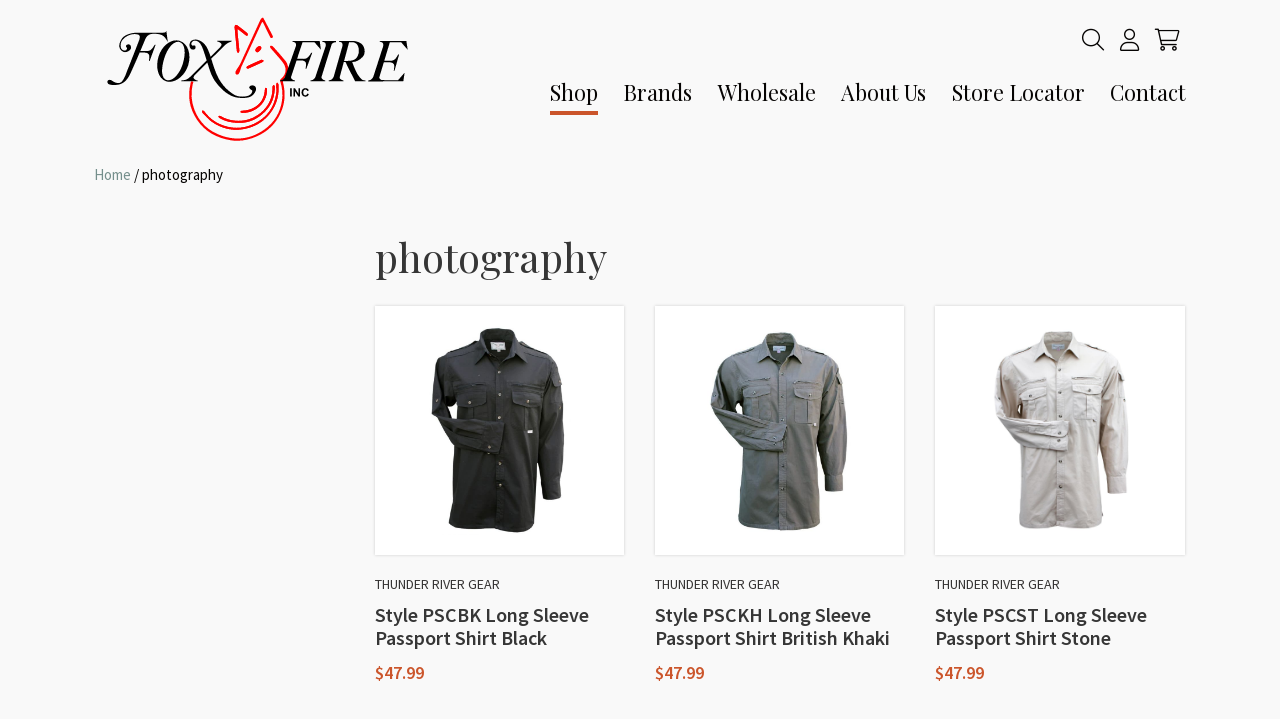

--- FILE ---
content_type: text/html; charset=UTF-8
request_url: https://foxfireonline.com/product-tag/photography/
body_size: 9356
content:
<!doctype html><html lang="en-US" class="no-js main"> <head> <meta charset="UTF-8"> <title>photography Archives - Foxfire, Inc.</title> <link href="//www.google-analytics.com" rel="dns-prefetch"> <meta http-equiv="X-UA-Compatible" content="IE=edge,chrome=1"> <meta name="viewport" content="width=device-width, initial-scale=1.0"> <meta name="description" content="Outdoor adventure and Safari clothing for adults and children"> <meta name='robots' content='index, follow, max-image-preview:large, max-snippet:-1, max-video-preview:-1'/> <style>img:is([sizes="auto" i], [sizes^="auto," i]) { contain-intrinsic-size: 3000px 1500px }</style> <script>window._wca = window._wca || [];</script>  <link rel="canonical" href="https://foxfireonline.com/product-tag/photography/"/> <meta property="og:locale" content="en_US"/> <meta property="og:type" content="article"/> <meta property="og:title" content="photography Archives - Foxfire, Inc."/> <meta property="og:url" content="https://foxfireonline.com/product-tag/photography/"/> <meta property="og:site_name" content="Foxfire, Inc."/> <meta name="twitter:card" content="summary_large_image"/> <script type="application/ld+json" class="yoast-schema-graph">{"@context":"https://schema.org","@graph":[{"@type":"CollectionPage","@id":"https://foxfireonline.com/product-tag/photography/","url":"https://foxfireonline.com/product-tag/photography/","name":"photography Archives - Foxfire, Inc.","isPartOf":{"@id":"https://foxfireonline.com/#website"},"breadcrumb":{"@id":"https://foxfireonline.com/product-tag/photography/#breadcrumb"},"inLanguage":"en-US"},{"@type":"BreadcrumbList","@id":"https://foxfireonline.com/product-tag/photography/#breadcrumb","itemListElement":[{"@type":"ListItem","position":1,"name":"Home","item":"https://foxfireonline.com/"},{"@type":"ListItem","position":2,"name":"photography"}]},{"@type":"WebSite","@id":"https://foxfireonline.com/#website","url":"https://foxfireonline.com/","name":"Foxfire, Inc.","description":"Outdoor adventure and Safari clothing for adults and children","potentialAction":[{"@type":"SearchAction","target":{"@type":"EntryPoint","urlTemplate":"https://foxfireonline.com/?s={search_term_string}"},"query-input":"required name=search_term_string"}],"inLanguage":"en-US"}]}</script> <link rel='dns-prefetch' href='//stats.wp.com'/><link rel="preload" as="style" onload="this.onload=null;this.rel='stylesheet'" id='formidable-css' href='https://foxfireonline.com/wp-admin/admin-ajax.php?action=frmpro_css&#038;ver=4201212' media='all'/><link rel='stylesheet' id='wc-blocks-integration-css' href='https://foxfireonline.com/wp-content/plugins/woocommerce-payments/vendor/woocommerce/subscriptions-core/build/index.css?ver=5.7.2' media='all'/><style id='classic-theme-styles-inline-css' type='text/css'>/*! This file is auto-generated */.wp-block-button__link{color:#fff;background-color:#32373c;border-radius:9999px;box-shadow:none;text-decoration:none;padding:calc(.667em + 2px) calc(1.333em + 2px);font-size:1.125em}.wp-block-file__button{background:#32373c;color:#fff;text-decoration:none}</style><link rel='stylesheet' id='wc-blocks-vendors-style-css' href='https://foxfireonline.com/wp-content/plugins/woocommerce/packages/woocommerce-blocks/build/wc-blocks-vendors-style.css?ver=9.8.4' media='all'/><link rel='stylesheet' id='wc-blocks-style-css' href='https://foxfireonline.com/wp-content/plugins/woocommerce/packages/woocommerce-blocks/build/wc-blocks-style.css?ver=9.8.4' media='all'/><link rel='stylesheet' id='wcpt_single_product-css' href='https://foxfireonline.com/wp-content/plugins/bulk-order-form-for-woocommerce/assets/css/frontend/wcpt-product.min.css?ver=1' media='all'/><link rel='stylesheet' id='woocommerce-layout-css' href='https://foxfireonline.com/wp-content/plugins/woocommerce/assets/css/woocommerce-layout.css?ver=7.6.0' media='all'/><style id='woocommerce-layout-inline-css' type='text/css'> .infinite-scroll .woocommerce-pagination { display: none; }</style><link rel='stylesheet' id='woocommerce-smallscreen-css' href='https://foxfireonline.com/wp-content/plugins/woocommerce/assets/css/woocommerce-smallscreen.css?ver=7.6.0' media='only screen and (max-width: 768px)'/><link rel='stylesheet' id='woocommerce-general-css' href='https://foxfireonline.com/wp-content/plugins/woocommerce/assets/css/woocommerce.css?ver=7.6.0' media='all'/><style id='woocommerce-inline-inline-css' type='text/css'>.woocommerce form .form-row .required { visibility: visible; }</style><link rel='stylesheet' id='sv-wc-payment-gateway-payment-form-v5_10_15-css' href='https://foxfireonline.com/wp-content/plugins/woocommerce-gateway-elavon/vendor/skyverge/wc-plugin-framework/woocommerce/payment-gateway/assets/css/frontend/sv-wc-payment-gateway-payment-form.min.css?ver=5.10.15' media='all'/><link rel="preload" as="style" onload="this.onload=null;this.rel='stylesheet'" id='fontawesome-css' href='https://foxfireonline.com/wp-content/themes/foxfire-2022/css/fontawesome.css?ver=0.75' media='all'/><link rel='stylesheet' id='bulma-css' href='https://foxfireonline.com/wp-content/themes/foxfire-2022/css/bulma.css?ver=0.75' media='all'/><link rel='stylesheet' id='stylesheet-css' href='https://foxfireonline.com/wp-content/themes/foxfire-2022/css/foxfire.css?ver=0.75' media='all'/><link rel='stylesheet' id='select2-css' href='https://foxfireonline.com/wp-content/plugins/woocommerce/assets/css/select2.css?ver=7.6.0' media='all'/><link rel='stylesheet' id='wwlc_RegistrationForm_css-css' href='https://foxfireonline.com/wp-content/plugins/woocommerce-wholesale-lead-capture/css/RegistrationForm.css?ver=1.17.4.2' media='all'/><link rel='stylesheet' id='jetpack_css-css' href='https://foxfireonline.com/wp-content/plugins/jetpack/css/jetpack.css?ver=12.0.1' media='all'/><link rel='stylesheet' id='wpc-filter-everything-css' href='https://foxfireonline.com/wp-content/plugins/filter-everything-pro/assets/css/filter-everything.min.css?ver=1.6.5' media='all'/><link rel='stylesheet' id='wpc-filter-everything-custom-css' href='https://foxfireonline.com/wp-content/uploads/cache/filter-everything/f1b441e5481048d7bfe1df722d037d34.css?ver=6.8.3' media='all'/><script type="text/javascript" src="https://foxfireonline.com/wp-includes/js/jquery/jquery.min.js?ver=3.7.1" id="jquery-core-js"></script><script type="text/javascript" src="https://foxfireonline.com/wp-includes/js/jquery/jquery-migrate.min.js?ver=3.4.1" id="jquery-migrate-js"></script><script type="text/javascript" id="WCPAY_ASSETS-js-extra">/* <![CDATA[ */var wcpayAssets = {"url":"https:\/\/foxfireonline.com\/wp-content\/plugins\/woocommerce-payments\/dist\/"};/* ]]> */</script><script defer type="text/javascript" src="https://stats.wp.com/s-202546.js" id="woocommerce-analytics-js"></script><script type="text/javascript" src="https://foxfireonline.com/wp-content/plugins/woocommerce/assets/js/jquery-payment/jquery.payment.min.js?ver=3.0.0-wc.7.6.0" id="jquery-payment-js"></script><script type="text/javascript" id="sv-wc-payment-gateway-payment-form-v5_10_15-js-extra">/* <![CDATA[ */var sv_wc_payment_gateway_payment_form_params = {"card_number_missing":"Card number is missing","card_number_invalid":"Card number is invalid","card_number_digits_invalid":"Card number is invalid (only digits allowed)","card_number_length_invalid":"Card number is invalid (wrong length)","cvv_missing":"Card security code is missing","cvv_digits_invalid":"Card security code is invalid (only digits are allowed)","cvv_length_invalid":"Card security code is invalid (must be 3 or 4 digits)","card_exp_date_invalid":"Card expiration date is invalid","check_number_digits_invalid":"Check Number is invalid (only digits are allowed)","check_number_missing":"Check Number is missing","drivers_license_state_missing":"Drivers license state is missing","drivers_license_number_missing":"Drivers license number is missing","drivers_license_number_invalid":"Drivers license number is invalid","account_number_missing":"Account Number is missing","account_number_invalid":"Account Number is invalid (only digits are allowed)","account_number_length_invalid":"Account number is invalid (must be between 5 and 17 digits)","routing_number_missing":"Routing Number is missing","routing_number_digits_invalid":"Routing Number is invalid (only digits are allowed)","routing_number_length_invalid":"Routing number is invalid (must be 9 digits)"};/* ]]> */</script><script type="text/javascript" src="https://foxfireonline.com/wp-content/plugins/woocommerce-gateway-elavon/vendor/skyverge/wc-plugin-framework/woocommerce/payment-gateway/assets/dist/frontend/sv-wc-payment-gateway-payment-form.js?ver=5.10.15" id="sv-wc-payment-gateway-payment-form-v5_10_15-js"></script><script type="text/javascript" src="https://www.convergepay.com/hosted-payments/Checkout.js?ver=2.12.1" id="wc-elavon-checkout-js-js"></script><script type="text/javascript" src="https://foxfireonline.com/wp-content/plugins/woocommerce-gateway-elavon/assets/js/frontend/wc-elavon-payment-form.min.js?ver=2.12.1" id="wc-elavon-payment-form-js"></script><link rel="https://api.w.org/" href="https://foxfireonline.com/wp-json/"/><link rel="alternate" title="JSON" type="application/json" href="https://foxfireonline.com/wp-json/wp/v2/product_tag/48"/><script> var el_i13_login_captcha=null; var el_i13_register_captcha=null; </script><meta name="wwp" content="yes"/><script type="text/javascript">document.documentElement.className += " js";</script> <style>img#wpstats{display:none}</style> <script> document.documentElement.className = document.documentElement.className.replace( 'no-js', 'js' ); </script> <style> .no-js img.lazyload { display: none; } figure.wp-block-image img.lazyloading { min-width: 150px; } .lazyload, .lazyloading { opacity: 0; } .lazyloaded { opacity: 1; transition: opacity 400ms; transition-delay: 0ms; } </style> <noscript><style>.woocommerce-product-gallery{ opacity: 1 !important; }</style></noscript> <link rel="icon" href="https://foxfireonline.com/wp-content/uploads/2022/06/cropped-favicon@1024x-32x32.png" sizes="32x32"/><link rel="icon" href="https://foxfireonline.com/wp-content/uploads/2022/06/cropped-favicon@1024x-192x192.png" sizes="192x192"/><link rel="apple-touch-icon" href="https://foxfireonline.com/wp-content/uploads/2022/06/cropped-favicon@1024x-180x180.png"/><meta name="msapplication-TileImage" content="https://foxfireonline.com/wp-content/uploads/2022/06/cropped-favicon@1024x-270x270.png"/><script>(function(w,d,s,l,i){w[l]=w[l]||[];w[l].push({'gtm.start':new Date().getTime(),event:'gtm.js'});var f=d.getElementsByTagName(s)[0],j=d.createElement(s),dl=l!='dataLayer'?'&l='+l:'';j.async=true;j.src='https://www.googletagmanager.com/gtm.js?id='+i+dl;f.parentNode.insertBefore(j,f);})(window,document,'script','dataLayer','GTM-5NFXNWM');</script> </head> <body class="wp-theme-html5blank-stable wp-child-theme-foxfire-2022 theme-html5blank-stable woocommerce-page woocommerce-no-js photography wpc_show_open_close_button"> <noscript><iframe height="0" width="0" style="display:none;visibility:hidden" data-src="https://www.googletagmanager.com/ns.html?id=GTM-5NFXNWM" class="lazyload" src="[data-uri]"></iframe></noscript> <header class="primary"> <div class="container content"> <div class="columns is-mobile"> <div class="column is-4-desktop is-5-mobile logo"> <a href="https://foxfireonline.com"><img  alt="Foxfire, Inc." width="320" height="128" data-src="https://foxfireonline.com/wp-content/uploads/2022/06/foxfire-inc-logo-full-color-dark.svg" class="lazyload" src="[data-uri]" /><noscript><img src="https://foxfireonline.com/wp-content/uploads/2022/06/foxfire-inc-logo-full-color-dark.svg" alt="Foxfire, Inc." width="320" height="128"/></noscript></a> </div> <div class="column has-text-right"> <div class="secondary-nav"> <span class="search is-hidden-mobile"> <form method="get" id="search-form" action="https://foxfireonline.com"> <input type="hidden" name="post_type" value="product"> <input type="text" name="s" placeholder="Search..."> </form> <i class="fal fa-search"></i> </span> <span class="search-mobile is-hidden-desktop"> <i class="fal fa-search"></i> </span> <span class="account"> <a href="https://foxfireonline.com/my-account/"> <i class="fal fa-user"></i> </a> </span> <span class="cart"> <a href="https://foxfireonline.com/cart/"> <i class="fal fa-shopping-cart"></i> </a> </span> <span class="hamburger is-hidden-desktop"> <i class="fal fa-bars"></i> </span> </div> <ul class="nav" role="navigation"> <li class="search is-hidden-desktop"> <form method="get" id="mobile-search-form" action="https://foxfireonline.com"> <input type="hidden" name="post_type" value="product"> <input type="text" name="s" placeholder="Search..."> <button><i class="fal fa-search"></i></button> </form> </li> <li class="shop selected"> <a href="https://foxfireonline.com/shop/"> <span>Shop</span> </a> <ul> <li> <a href="https://foxfireonline.com/product-category/outerwear/"> Oilcloth Coats and Hats </a> <ul> <li> <a href="https://foxfireonline.com/product-category/outerwear/oilcloth/"> Oilcloth Coats/Vests </a> </li> <li> <a href="https://foxfireonline.com/product-category/outerwear/hats/"> Rainier Hats </a> </li> </ul> </li> <li> <a href="https://foxfireonline.com/product-category/shirts/"> Shirts </a> <ul> <li> <a href="https://foxfireonline.com/product-category/shirts/western-snap/"> Men's Western Shirts </a> </li> <li> <a href="https://foxfireonline.com/product-category/shirts/style-321-guayabera-shirt/"> Guayabera Shirt #321 </a> </li> <li> <a href="https://foxfireonline.com/product-category/shirts/passport-shirt/"> Passport Shirt </a> </li> <li> <a href="https://foxfireonline.com/product-category/shirts/mens-t-shirts/"> Men's T-Shirts </a> </li> <li> <a href="https://foxfireonline.com/product-category/shirts/mens-flannel-shirts/"> Men's Long Sleeve Button Down Shirts </a> </li> <li> <a href="https://foxfireonline.com/product-category/shirts/poly-rayon-solid-828/"> Poly/Rayon Solid #828 </a> </li> <li> <a href="https://foxfireonline.com/product-category/shirts/poly-rayon-panel-824/"> Poly/Rayon Panel #824 </a> </li> <li> <a href="https://foxfireonline.com/product-category/shirts/poly-rayon-zig-zag-stitch-panel-822/"> Poly/Rayon Zig Zag Stitch Panel #822 </a> </li> <li> <a href="https://foxfireonline.com/product-category/shirts/poly-rayon-pleat-panel-825/"> Poly/Rayon Pleat Panel #825 </a> </li> </ul> </li> <li> <a href="https://foxfireonline.com/product-category/ultimate-vests/"> Ultimate Vests and Kids Vests </a> </li> <li> <a href="https://foxfireonline.com/product-category/foxfire-mens-sleepwear/"> Foxfire Men's Sleepwear </a> </li> <li> <a href="https://foxfireonline.com/product-category/foxfire-for-kids/"> Foxfire for Kids </a> <ul> <li> <a href="https://foxfireonline.com/product-category/foxfire-for-kids/raincoats/"> Children's Raincoats </a> </li> <li> <a href="https://foxfireonline.com/product-category/foxfire-for-kids/boots/"> Children's Boots </a> </li> <li> <a href="https://foxfireonline.com/product-category/foxfire-for-kids/umbrellas/"> Children's Umbrellas </a> </li> <li> <a href="https://foxfireonline.com/product-category/foxfire-for-kids/lilly-patricia-faux-fur/"> Lilly Patricia Faux Fur </a> </li> </ul> </li> <li> <a href="https://foxfireonline.com/product-category/foxfire-womens-jackets-and-vests/"> Foxfire Womens Jackets and Vests </a> </li> <li> <a href="https://foxfireonline.com/product-category/mens-short-sleeve-shirts/"> Wholesale Specials </a> </li> <li> <a href="https://foxfireonline.com/shop/on-sale/"> On Sale </a> </li> </ul> </li> <li class="brands "> <a href="https://foxfireonline.com/brands/"> <span>Brands</span> </a> <ul> <li> <a href="https://foxfireonline.com/brands/thunder-river-gear/"> Thunder River Gear </a> </li> <li> <a href="https://foxfireonline.com/brands/outback-trail/"> Outback Trail </a> </li> <li> <a href="https://foxfireonline.com/brands/indygo-smith/"> Indygo Smith </a> </li> <li> <a href="https://foxfireonline.com/brands/foxfire-sportswear/"> Foxfire Sportswear </a> </li> <li> <a href="https://foxfireonline.com/brands/foxfire-relaxing-sleepwear-loungewear/"> Foxfire Relaxing Sleepwear &#038; Loungewear </a> </li> <li> <a href="https://foxfireonline.com/brands/foxfire-for-kids/"> Foxfire For Kids </a> </li> </ul> </li> <li class="wholesaler "> <a href="https://foxfireonline.com/wholesaler/"> <span>Wholesale</span> </a> <ul> <li> <a href="https://foxfireonline.com/wholesaler/"> Become a Foxfire Dealer </a> </li> <li> <a href="https://foxfireonline.com/wholesaler/bulk-order-form/"> Bulk Order Form </a> </li> </ul> </li> <li class="about-us "> <a href="https://foxfireonline.com/about-us/"> <span>About Us</span> </a> <ul> <li> <a href="https://foxfireonline.com/about-us/"> Our Company </a> </li> <li> <a href="https://foxfireonline.com/category/events/"> Events </a> </li> <li> <a href="https://foxfireonline.com/category/news/"> News/Blog </a> </li> </ul> </li> <li class="store-locator "> <a href="https://foxfireonline.com/store-locator/"> <span>Store Locator</span> </a> </li> <li class="contact "> <a href="https://foxfireonline.com/contact/"> <span>Contact</span> </a> </li> </ul> </div> </div> </div> </header> <div class="container content first-blade"><nav class="woocommerce-breadcrumb"><a href="https://foxfireonline.com">Home</a>&nbsp;&#47;&nbsp;photography</nav></div> <article id="post-0" class="post-0 page type-page status-publish hentry"> <div class="blade woo-page"> <div class="container content"> <div class="columns is-multiline"> <div class="column is-3"> <aside class="sidebar" role="complementary"> <div class="sidebar-widget"> </div></aside> </div> <div class="column"> <h2> photography </h2> <div class="woocommerce columns-3 "><div class="woocommerce-notices-wrapper"></div><form class="woocommerce-ordering" method="get"> <select name="orderby" class="orderby" aria-label="Shop order"> <option value="menu_order" selected='selected'>Default sorting</option> <option value="popularity" >Sort by popularity</option> <option value="date" >Sort by latest</option> <option value="price" >Sort by price: low to high</option> <option value="price-desc" >Sort by price: high to low</option> </select> <input type="hidden" name="paged" value="1"/> </form><p class="woocommerce-result-count"> Showing all 10 results</p><ul class="products columns-3"><li class="product type-product post-5512 status-publish first instock product_cat-passport-shirt product_cat-shirts product_tag-fishing product_tag-hiking product_tag-hunting product_tag-mens product_tag-photography product_tag-safari has-post-thumbnail taxable shipping-taxable purchasable product-type-variable has-default-attributes"> <a href="https://foxfireonline.com/product/style-pscbk-long-sleeve-passport-shirt-black/" class="woocommerce-LoopProduct-link woocommerce-loop-product__link"> <span class="image square contain product" style="background-image:url(https://foxfireonline.com/wp-content/uploads/2022/06/Long-Sleeve-Passport-Shirt-Black.jpg);"></span> <div class="category"> Thunder River Gear </div> <h3 class="name"> Style PSCBK Long Sleeve Passport Shirt Black </h3> <span class="price"><span class="woocommerce-Price-amount amount"><bdi><span class="woocommerce-Price-currencySymbol">&#36;</span>47.99</bdi></span></span></a><a href="https://foxfireonline.com/product/style-pscbk-long-sleeve-passport-shirt-black/" data-quantity="1" class="button wp-element-button product_type_variable add_to_cart_button" data-product_id="5512" data-product_sku="PSCBK" aria-label="Select options for &ldquo;Style PSCBK Long Sleeve Passport Shirt Black&rdquo;" rel="nofollow">Select options</a></li><li class="product type-product post-5479 status-publish instock product_cat-passport-shirt product_cat-shirts product_tag-fishing product_tag-hiking product_tag-hunting product_tag-mens product_tag-photography product_tag-safari has-post-thumbnail taxable shipping-taxable purchasable product-type-variable has-default-attributes"> <a href="https://foxfireonline.com/product/style-psckh-long-sleeve-passport-shirt-british-khaki/" class="woocommerce-LoopProduct-link woocommerce-loop-product__link"> <span class="image square contain product" style="background-image:url(https://foxfireonline.com/wp-content/uploads/2022/06/Long-Sleeve-Passport-Shirt-Khaki.jpg);"></span> <div class="category"> Thunder River Gear </div> <h3 class="name"> Style PSCKH Long Sleeve Passport Shirt British Khaki </h3> <span class="price"><span class="woocommerce-Price-amount amount"><bdi><span class="woocommerce-Price-currencySymbol">&#36;</span>47.99</bdi></span></span></a><a href="https://foxfireonline.com/product/style-psckh-long-sleeve-passport-shirt-british-khaki/" data-quantity="1" class="button wp-element-button product_type_variable add_to_cart_button" data-product_id="5479" data-product_sku="PSCKH" aria-label="Select options for &ldquo;Style PSCKH Long Sleeve Passport Shirt British Khaki&rdquo;" rel="nofollow">Select options</a></li><li class="product type-product post-852 status-publish last instock product_cat-passport-shirt product_cat-shirts product_tag-fishing product_tag-hiking product_tag-hunting product_tag-mens product_tag-photography product_tag-safari has-post-thumbnail taxable shipping-taxable purchasable product-type-variable has-default-attributes"> <a href="https://foxfireonline.com/product/long-sleeve-passport-shirt/" class="woocommerce-LoopProduct-link woocommerce-loop-product__link"> <span class="image square contain product" style="background-image:url(https://foxfireonline.com/wp-content/uploads/2022/06/Long-Sleeve-Passport-Shirt-Stone.jpg);"></span> <div class="category"> Thunder River Gear </div> <h3 class="name"> Style PSCST Long Sleeve Passport Shirt Stone </h3> <span class="price"><span class="woocommerce-Price-amount amount"><bdi><span class="woocommerce-Price-currencySymbol">&#36;</span>47.99</bdi></span></span></a><a href="https://foxfireonline.com/product/long-sleeve-passport-shirt/" data-quantity="1" class="button wp-element-button product_type_variable add_to_cart_button" data-product_id="852" data-product_sku="PSCST" aria-label="Select options for &ldquo;Style PSCST Long Sleeve Passport Shirt Stone&rdquo;" rel="nofollow">Select options</a></li><li class="product type-product post-818 status-publish first instock product_cat-passport-shirt product_cat-shirts product_tag-fishing product_tag-hiking product_tag-hunting product_tag-mens product_tag-photography product_tag-safari has-post-thumbnail taxable shipping-taxable purchasable product-type-variable has-default-attributes"> <a href="https://foxfireonline.com/product/short-sleeve-passport-shirt/" class="woocommerce-LoopProduct-link woocommerce-loop-product__link"> <span class="image square contain product" style="background-image:url(https://foxfireonline.com/wp-content/uploads/2022/06/Short-Sleeve-Passport-Shirt-British-Khaki.jpg);"></span> <div class="category"> Thunder River Gear </div> <h3 class="name"> Short Sleeve Passport Shirt </h3> <span class="price"><span class="woocommerce-Price-amount amount"><bdi><span class="woocommerce-Price-currencySymbol">&#36;</span>43.99</bdi></span> &ndash; <span class="woocommerce-Price-amount amount"><bdi><span class="woocommerce-Price-currencySymbol">&#36;</span>45.99</bdi></span></span></a><a href="https://foxfireonline.com/product/short-sleeve-passport-shirt/" data-quantity="1" class="button wp-element-button product_type_variable add_to_cart_button" data-product_id="818" data-product_sku="SPC" aria-label="Select options for &ldquo;Short Sleeve Passport Shirt&rdquo;" rel="nofollow">Select options</a></li><li class="product type-product post-883 status-publish instock product_cat-ultimate-vests product_tag-fishing product_tag-hiking product_tag-hunting product_tag-mens product_tag-photography product_tag-safari has-post-thumbnail taxable shipping-taxable purchasable product-type-variable has-default-attributes"> <a href="https://foxfireonline.com/product/foxfire-ultimate-vest/" class="woocommerce-LoopProduct-link woocommerce-loop-product__link"> <span class="image square contain product" style="background-image:url(https://foxfireonline.com/wp-content/uploads/2022/06/Foxfire-Ultimate-Vest-Stone.jpg);"></span> <div class="category"> Thunder River Gear </div> <h3 class="name"> Style UVCST Foxfire Ultimate Vest Stone </h3> <span class="price"><span class="woocommerce-Price-amount amount"><bdi><span class="woocommerce-Price-currencySymbol">&#36;</span>57.99</bdi></span> &ndash; <span class="woocommerce-Price-amount amount"><bdi><span class="woocommerce-Price-currencySymbol">&#36;</span>59.99</bdi></span></span></a><a href="https://foxfireonline.com/product/foxfire-ultimate-vest/" data-quantity="1" class="button wp-element-button product_type_variable add_to_cart_button" data-product_id="883" data-product_sku="UVCST" aria-label="Select options for &ldquo;Style UVCST Foxfire Ultimate Vest Stone&rdquo;" rel="nofollow">Select options</a></li><li class="product type-product post-5463 status-publish last instock product_cat-ultimate-vests product_tag-fishing product_tag-hiking product_tag-hunting product_tag-mens product_tag-photography product_tag-safari has-post-thumbnail taxable shipping-taxable purchasable product-type-variable has-default-attributes"> <a href="https://foxfireonline.com/product/style-uvcbk-foxfire-ultimate-vest-black/" class="woocommerce-LoopProduct-link woocommerce-loop-product__link"> <span class="image square contain product" style="background-image:url(https://foxfireonline.com/wp-content/uploads/2022/06/Foxfire-Ultimate-Vest-Black.jpg);"></span> <div class="category"> Thunder River Gear </div> <h3 class="name"> Style UVCBK Foxfire Ultimate Vest Black </h3> <span class="price"><span class="woocommerce-Price-amount amount"><bdi><span class="woocommerce-Price-currencySymbol">&#36;</span>57.99</bdi></span></span></a><a href="https://foxfireonline.com/product/style-uvcbk-foxfire-ultimate-vest-black/" data-quantity="1" class="button wp-element-button product_type_variable add_to_cart_button" data-product_id="5463" data-product_sku="UVCBK" aria-label="Select options for &ldquo;Style UVCBK Foxfire Ultimate Vest Black&rdquo;" rel="nofollow">Select options</a></li><li class="product type-product post-5404 status-publish first instock product_cat-ultimate-vests product_tag-fishing product_tag-hiking product_tag-hunting product_tag-mens product_tag-photography product_tag-safari has-post-thumbnail taxable shipping-taxable purchasable product-type-variable has-default-attributes"> <a href="https://foxfireonline.com/product/style-uvcfg-foxfire-ultimate-vest-forest-green/" class="woocommerce-LoopProduct-link woocommerce-loop-product__link"> <span class="image square contain product" style="background-image:url(https://foxfireonline.com/wp-content/uploads/2022/07/uvcfg-front.jpg);"></span> <div class="category"> Thunder River Gear </div> <h3 class="name"> Style UVCFG Foxfire Ultimate Vest Forest Green </h3> <span class="price"><span class="woocommerce-Price-amount amount"><bdi><span class="woocommerce-Price-currencySymbol">&#36;</span>57.99</bdi></span> &ndash; <span class="woocommerce-Price-amount amount"><bdi><span class="woocommerce-Price-currencySymbol">&#36;</span>59.99</bdi></span></span></a><a href="https://foxfireonline.com/product/style-uvcfg-foxfire-ultimate-vest-forest-green/" data-quantity="1" class="button wp-element-button product_type_variable add_to_cart_button" data-product_id="5404" data-product_sku="UVCFG" aria-label="Select options for &ldquo;Style UVCFG Foxfire Ultimate Vest Forest Green&rdquo;" rel="nofollow">Select options</a></li><li class="product type-product post-5437 status-publish instock product_cat-ultimate-vests product_tag-fishing product_tag-hiking product_tag-hunting product_tag-mens product_tag-photography product_tag-safari has-post-thumbnail taxable shipping-taxable purchasable product-type-variable has-default-attributes"> <a href="https://foxfireonline.com/product/style-uvckh-foxfire-ultimate-vest-british-khaki/" class="woocommerce-LoopProduct-link woocommerce-loop-product__link"> <span class="image square contain product" style="background-image:url(https://foxfireonline.com/wp-content/uploads/2022/06/Foxfire-Ultimate-Vest-British-Khaki.jpg);"></span> <div class="category"> Thunder River Gear </div> <h3 class="name"> Style UVCKH Foxfire Ultimate Vest British Khaki </h3> <span class="price"><span class="woocommerce-Price-amount amount"><bdi><span class="woocommerce-Price-currencySymbol">&#36;</span>57.99</bdi></span> &ndash; <span class="woocommerce-Price-amount amount"><bdi><span class="woocommerce-Price-currencySymbol">&#36;</span>59.99</bdi></span></span></a><a href="https://foxfireonline.com/product/style-uvckh-foxfire-ultimate-vest-british-khaki/" data-quantity="1" class="button wp-element-button product_type_variable add_to_cart_button" data-product_id="5437" data-product_sku="UVCKH" aria-label="Select options for &ldquo;Style UVCKH Foxfire Ultimate Vest British Khaki&rdquo;" rel="nofollow">Select options</a></li><li class="product type-product post-243 status-publish last instock product_cat-ultimate-vests product_tag-adventure product_tag-children product_tag-fishing product_tag-hiking product_tag-hunting product_tag-photography product_tag-safari has-post-thumbnail taxable shipping-taxable purchasable product-type-variable has-default-attributes"> <a href="https://foxfireonline.com/product/foxfire-junior-adventure-vest/" class="woocommerce-LoopProduct-link woocommerce-loop-product__link"> <span class="image square contain product" style="background-image:url(https://foxfireonline.com/wp-content/uploads/2022/06/Foxfire-Junior-Adventure-Vest-Stone.jpg);"></span> <div class="category"> Thunder River Gear </div> <h3 class="name"> Style JACST Foxfire Junior Adventure Vest Stone </h3> <span class="price"><span class="woocommerce-Price-amount amount"><bdi><span class="woocommerce-Price-currencySymbol">&#36;</span>46.99</bdi></span></span></a><a href="https://foxfireonline.com/product/foxfire-junior-adventure-vest/" data-quantity="1" class="button wp-element-button product_type_variable add_to_cart_button" data-product_id="243" data-product_sku="JACST" aria-label="Select options for &ldquo;Style JACST Foxfire Junior Adventure Vest Stone&rdquo;" rel="nofollow">Select options</a></li><li class="product type-product post-5393 status-publish first instock product_cat-ultimate-vests product_tag-adventure product_tag-children product_tag-fishing product_tag-hiking product_tag-hunting product_tag-photography product_tag-safari has-post-thumbnail taxable shipping-taxable purchasable product-type-variable has-default-attributes"> <a href="https://foxfireonline.com/product/style-jacfg-foxfire-junior-adventure-vest-forest-green/" class="woocommerce-LoopProduct-link woocommerce-loop-product__link"> <span class="image square contain product" style="background-image:url(https://foxfireonline.com/wp-content/uploads/2022/06/Foxfire-Junior-Adventure-Vest-Forest-Green.jpg);"></span> <div class="category"> Thunder River Gear </div> <h3 class="name"> Style JACFG Foxfire Junior Adventure Vest Forest Green </h3> <span class="price"><span class="woocommerce-Price-amount amount"><bdi><span class="woocommerce-Price-currencySymbol">&#36;</span>46.99</bdi></span></span></a><a href="https://foxfireonline.com/product/style-jacfg-foxfire-junior-adventure-vest-forest-green/" data-quantity="1" class="button wp-element-button product_type_variable add_to_cart_button" data-product_id="5393" data-product_sku="JACFG" aria-label="Select options for &ldquo;Style JACFG Foxfire Junior Adventure Vest Forest Green&rdquo;" rel="nofollow">Select options</a></li></ul></div> </div> </div> </div> </div> </article> <section class="blade newsletter-callout has-background-primary has-text-white"> <div class="container content"> <div class="columns is-vcentered"> <div class="column is-4 is-offset-1"> <h2 class="has-text-white"> Newsletter </h2> Subscribe now to get special offers. </div> <div class="column is-5 is-offset-1 has-text-right"> <div class="newsletter-form"> <p> <a href="https://foxfireonline.com/newsletter/" class="button is-link" target="_self"> Sign Up </a> </p> </div> </div> </div> </div> </section> <footer class="primary has-background-black has-text-white"> <div class="container content"> <div class="columns"> <div class="column is-3"> <h3> Foxfire, Inc. </h3> <p> <a href="https://foxfireonline.com/contact/" class="button is-primary"> Contact Us </a> </p> <div class="social"> </div> </div> <div class="column is-3 is-hidden-mobile"> <h3> Company </h3> <ul> <li> <a href="https://foxfireonline.com/about-us/"> About Us </a> </li> <li> <a href="https://foxfireonline.com/category/events/"> Events </a> </li> <li> <a href="https://foxfireonline.com/category/news/"> News/Blog </a> </li> <li> <a href="https://foxfireonline.com/store-locator/"> Store Locator </a> </li> </ul> </div> <div class="column is-3 is-hidden-mobile"> <h3> Account </h3> <ul> <li> <a href="https://foxfireonline.com/my-account/"> My account </a> </li> <li> <a href="https://foxfireonline.com/my-account/orders/"> Orders & Returns </a> </li> <li> <a href="https://foxfireonline.com/wholesaler/"> Become a Foxfire Dealer </a> </li> </ul> </div> <div class="column is-3 is-hidden-mobile"> <img  alt="Foxfire, Inc." width="250" height="250" data-src="https://foxfireonline.com/wp-content/themes/foxfire-2022/images/foxfire-fox.svg" class="lazyload" src="[data-uri]" /><noscript><img src="https://foxfireonline.com/wp-content/themes/foxfire-2022/images/foxfire-fox.svg" alt="Foxfire, Inc." width="250" height="250"/></noscript> </div> </div> <div class="copyright"> <p> &copy; Copyright 2025, Foxfire, Inc. All Rights Reserved. <span>|</span> <a href="https://foxfireonline.com/privacy-policy/">Privacy Policy</a> <span>|</span> <a href="https://foxfireonline.com/refund_returns/">Refund and Returns Policy </a> </p> <p> <a href="//montanab.com" target="_blank" title="Site by Montana Banana">Site by Montana Banana</a>. </p> </div> </div> </footer>  <script type="speculationrules">{"prefetch":[{"source":"document","where":{"and":[{"href_matches":"\/*"},{"not":{"href_matches":["\/wp-*.php","\/wp-admin\/*","\/wp-content\/uploads\/*","\/wp-content\/*","\/wp-content\/plugins\/*","\/wp-content\/themes\/foxfire-2022\/*","\/wp-content\/themes\/html5blank-stable\/*","\/*\\?(.+)"]}},{"not":{"selector_matches":"a[rel~=\"nofollow\"]"}},{"not":{"selector_matches":".no-prefetch, .no-prefetch a"}}]},"eagerness":"conservative"}]}</script> <script type="application/ld+json">{"@context":"https:\/\/schema.org\/","@type":"BreadcrumbList","itemListElement":[{"@type":"ListItem","position":1,"item":{"name":"Home","@id":"https:\/\/foxfireonline.com"}},{"@type":"ListItem","position":2,"item":{"name":"photography","@id":"https:\/\/foxfireonline.com\/product-tag\/photography\/"}}]}</script><div class="wpc-filters-overlay"></div> <script type="text/javascript"> (function () { var c = document.body.className; c = c.replace(/woocommerce-no-js/, 'woocommerce-js'); document.body.className = c; })(); </script> <script type="text/javascript" id="wcpt_calculate-js-before">/* <![CDATA[ */const wcpt_params = {"debug":false,"currency_options":{"decimals":2,"d_separator":".","t_separator":",","currency_symbol":"&#36;","price_format":"%1$s%2$s","price_markup":"<span class=\"woocommerce-Price-amount amount\"><bdi>%s<\/bdi><\/span>"},"hide_out_of_stock_items":true,"show_stock":false,"disable_purchasing":false,"i18n_item_singular":"Item","i18n_item_plural":"Items","i18n_your_total":"Your total is %s"};/* ]]> */</script><script type="text/javascript" src="https://foxfireonline.com/wp-content/plugins/bulk-order-form-for-woocommerce/assets/js/frontend/wcpt-calculate.min.js?ver=1" id="wcpt_calculate-js"></script><script type="text/javascript" src="https://foxfireonline.com/wp-content/plugins/woocommerce/assets/js/jquery-blockui/jquery.blockUI.min.js?ver=2.7.0-wc.7.6.0" id="jquery-blockui-js"></script><script type="text/javascript" id="wc-add-to-cart-js-extra">/* <![CDATA[ */var wc_add_to_cart_params = {"ajax_url":"\/wp-admin\/admin-ajax.php","wc_ajax_url":"\/?wc-ajax=%%endpoint%%","i18n_view_cart":"View cart","cart_url":"https:\/\/foxfireonline.com\/cart\/","is_cart":"","cart_redirect_after_add":"no"};/* ]]> */</script><script type="text/javascript" src="https://foxfireonline.com/wp-content/plugins/woocommerce/assets/js/frontend/add-to-cart.min.js?ver=7.6.0" id="wc-add-to-cart-js"></script><script type="text/javascript" src="https://foxfireonline.com/wp-content/plugins/woocommerce/assets/js/js-cookie/js.cookie.min.js?ver=2.1.4-wc.7.6.0" id="js-cookie-js"></script><script type="text/javascript" id="woocommerce-js-extra">/* <![CDATA[ */var woocommerce_params = {"ajax_url":"\/wp-admin\/admin-ajax.php","wc_ajax_url":"\/?wc-ajax=%%endpoint%%"};/* ]]> */</script><script type="text/javascript" src="https://foxfireonline.com/wp-content/plugins/woocommerce/assets/js/frontend/woocommerce.min.js?ver=7.6.0" id="woocommerce-js"></script><script type="text/javascript" id="wc-cart-fragments-js-extra">/* <![CDATA[ */var wc_cart_fragments_params = {"ajax_url":"\/wp-admin\/admin-ajax.php","wc_ajax_url":"\/?wc-ajax=%%endpoint%%","cart_hash_key":"wc_cart_hash_3b5cdf0a92f63574326da79d04183b30","fragment_name":"wc_fragments_3b5cdf0a92f63574326da79d04183b30","request_timeout":"5000"};/* ]]> */</script><script type="text/javascript" src="https://foxfireonline.com/wp-content/plugins/woocommerce/assets/js/frontend/cart-fragments.min.js?ver=7.6.0" id="wc-cart-fragments-js"></script><script type="text/javascript" id="wc-cart-fragments-js-after">/* <![CDATA[ */ jQuery( 'body' ).bind( 'wc_fragments_refreshed', function() { var jetpackLazyImagesLoadEvent; try { jetpackLazyImagesLoadEvent = new Event( 'jetpack-lazy-images-load', { bubbles: true, cancelable: true } ); } catch ( e ) { jetpackLazyImagesLoadEvent = document.createEvent( 'Event' ) jetpackLazyImagesLoadEvent.initEvent( 'jetpack-lazy-images-load', true, true ); } jQuery( 'body' ).get( 0 ).dispatchEvent( jetpackLazyImagesLoadEvent ); } ); /* ]]> */</script><script type="text/javascript" id="ppcp-smart-button-js-extra">/* <![CDATA[ */var PayPalCommerceGateway = {"url":"https:\/\/www.paypal.com\/sdk\/js?client-id=ARvqIRAG-wqaHHioiW71IiTOA0hl54zdgiAJAGw8a44INtPWuJpft1gRi5YOVZqprttLE7ag5EPrd07b&currency=USD&integration-date=2023-03-20&components=buttons,funding-eligibility,messages&vault=false&commit=false&intent=capture&disable-funding=card&enable-funding=venmo,paylater","url_params":{"client-id":"ARvqIRAG-wqaHHioiW71IiTOA0hl54zdgiAJAGw8a44INtPWuJpft1gRi5YOVZqprttLE7ag5EPrd07b","currency":"USD","integration-date":"2023-03-20","components":"buttons,funding-eligibility,messages","vault":"false","commit":"false","intent":"capture","disable-funding":"card","enable-funding":"venmo,paylater"},"script_attributes":{"data-partner-attribution-id":"Woo_PPCP"},"data_client_id":{"set_attribute":false,"endpoint":"\/?wc-ajax=ppc-data-client-id","nonce":"037dfdb66e","user":0,"has_subscriptions":false},"redirect":"https:\/\/foxfireonline.com\/checkout\/","context":"mini-cart","ajax":{"change_cart":{"endpoint":"\/?wc-ajax=ppc-change-cart","nonce":"1686ced3a8"},"create_order":{"endpoint":"\/?wc-ajax=ppc-create-order","nonce":"00f1c72606"},"approve_order":{"endpoint":"\/?wc-ajax=ppc-approve-order","nonce":"303b5774d2"},"vault_paypal":{"endpoint":"\/?wc-ajax=ppc-vault-paypal","nonce":"64b92a8e76"},"save_checkout_form":{"endpoint":"\/?wc-ajax=ppc-save-checkout-form","nonce":"6b3485ad48"},"validate_checkout":{"endpoint":"\/?wc-ajax=ppc-validate-checkout","nonce":"7c61dad5ad"},"cart_script_params":{"endpoint":"\/?wc-ajax=ppc-cart-script-params"}},"enforce_vault":"","can_save_vault_token":"","is_free_trial_cart":"","vaulted_paypal_email":"","bn_codes":{"checkout":"Woo_PPCP","cart":"Woo_PPCP","mini-cart":"Woo_PPCP","product":"Woo_PPCP"},"payer":null,"button":{"wrapper":"#ppc-button-ppcp-gateway","mini_cart_wrapper":"#ppc-button-minicart","cancel_wrapper":"#ppcp-cancel","mini_cart_style":{"layout":"vertical","color":"gold","shape":"rect","label":"paypal","tagline":false,"height":35},"style":{"layout":"vertical","color":"gold","shape":"rect","label":"paypal","tagline":false}},"separate_buttons":{"card":{"id":"ppcp-card-button-gateway","wrapper":"#ppc-button-ppcp-card-button-gateway","style":{"shape":"rect"}}},"hosted_fields":{"wrapper":"#ppcp-hosted-fields","labels":{"credit_card_number":"","cvv":"","mm_yy":"MM\/YY","fields_not_valid":"Unfortunately, your credit card details are not valid.","card_not_supported":"Unfortunately, we do not support your credit card.","cardholder_name_required":"Cardholder's first and last name are required, please fill the checkout form required fields."},"valid_cards":["mastercard","visa","amex","discover","american-express","master-card"],"contingency":"SCA_WHEN_REQUIRED"},"messages":{"wrapper":"#ppcp-messages","amount":0,"placement":"product","style":{"layout":"text","logo":{"type":"primary","position":"left"},"text":{"color":"black"},"color":"blue","ratio":"1x1"}},"labels":{"error":{"generic":"Something went wrong. Please try again or choose another payment source.","required":{"generic":"Required form fields are not filled.","field":"%s is a required field.","elements":{"terms":"Please read and accept the terms and conditions to proceed with your order."}}},"billing_field":"Billing %s","shipping_field":"Shipping %s"},"order_id":"0","single_product_buttons_enabled":"1","mini_cart_buttons_enabled":"1","basic_checkout_validation_enabled":"","early_checkout_validation_enabled":"1"};/* ]]> */</script><script type="text/javascript" src="https://foxfireonline.com/wp-content/plugins/woocommerce-paypal-payments/modules/ppcp-button/assets/js/button.js?ver=2.0.4" id="ppcp-smart-button-js"></script><script type="text/javascript" src="https://foxfireonline.com/wp-content/themes/foxfire-2022/js/slick.js?ver=0.75" id="slick-js"></script><script type="text/javascript" src="https://foxfireonline.com/wp-content/themes/foxfire-2022/js/tiptop.js?ver=0.75" id="tiptop-js"></script><script type="text/javascript" src="https://foxfireonline.com/wp-content/themes/foxfire-2022/js/jquery.functions.js?ver=0.75" id="jquery-functions-js"></script><script type="text/javascript" src="https://foxfireonline.com/wp-content/plugins/wp-smushit/app/assets/js/smush-lazy-load.min.js?ver=3.12.6" id="smush-lazy-load-js"></script><script type="text/javascript" src="https://foxfireonline.com/wp-includes/js/jquery/ui/core.min.js?ver=1.13.3" id="jquery-ui-core-js"></script><script type="text/javascript" src="https://foxfireonline.com/wp-includes/js/jquery/ui/mouse.min.js?ver=1.13.3" id="jquery-ui-mouse-js"></script><script type="text/javascript" src="https://foxfireonline.com/wp-includes/js/jquery/ui/slider.min.js?ver=1.13.3" id="jquery-ui-slider-js"></script><script type="text/javascript" src="https://foxfireonline.com/wp-content/plugins/woocommerce/assets/js/jquery-ui-touch-punch/jquery-ui-touch-punch.min.js?ver=7.6.0" id="wc-jquery-ui-touchpunch-js"></script><script type="text/javascript" id="wpc-filter-everything-js-extra">/* <![CDATA[ */var wpcFilterFront = {"ajaxUrl":"https:\/\/foxfireonline.com\/wp-admin\/admin-ajax.php","wpcAjaxEnabled":"","wpcStatusCookieName":"wpcContainersStatus","wpcHierarchyListCookieName":"wpcHierarchyListStatus","wpcWidgetStatusCookieName":"wpcWidgetStatus","wpcMobileWidth":"768","showBottomWidget":"no","_nonce":"9757326a78","wpcPostContainers":{"default":""},"wpcAutoScroll":"","wpcAutoScrollOffset":"150","wpcWaitCursor":"1","wpcPostsPerPage":[],"wpcUseSelect2":"","wpcPopupCompatMode":"","wpcApplyButtonSets":[],"wpcQueryOnThePageSets":[]};/* ]]> */</script><script type="text/javascript" src="https://foxfireonline.com/wp-content/plugins/filter-everything-pro/assets/js/filter-everything.min.js?ver=1.6.5" id="wpc-filter-everything-js"></script> <script src='https://stats.wp.com/e-202546.js' defer></script> <script> _stq = window._stq || []; _stq.push([ 'view', {v:'ext',blog:'185317873',post:'0',tz:'-8',srv:'foxfireonline.com',j:'1:12.0.1'} ]); _stq.push([ 'clickTrackerInit', '185317873', '0' ]); </script> <script>(function(){function c(){var b=a.contentDocument||a.contentWindow.document;if(b){var d=b.createElement('script');d.innerHTML="window.__CF$cv$params={r:'99d8f7f5dafb122e',t:'MTc2Mjk4MTMzMS4wMDAwMDA='};var a=document.createElement('script');a.nonce='';a.src='/cdn-cgi/challenge-platform/scripts/jsd/main.js';document.getElementsByTagName('head')[0].appendChild(a);";b.getElementsByTagName('head')[0].appendChild(d)}}if(document.body){var a=document.createElement('iframe');a.height=1;a.width=1;a.style.position='absolute';a.style.top=0;a.style.left=0;a.style.border='none';a.style.visibility='hidden';document.body.appendChild(a);if('loading'!==document.readyState)c();else if(window.addEventListener)document.addEventListener('DOMContentLoaded',c);else{var e=document.onreadystatechange||function(){};document.onreadystatechange=function(b){e(b);'loading'!==document.readyState&&(document.onreadystatechange=e,c())}}}})();</script></body></html>


--- FILE ---
content_type: text/css
request_url: https://foxfireonline.com/wp-content/plugins/bulk-order-form-for-woocommerce/assets/css/frontend/wcpt-product.min.css?ver=1
body_size: 2590
content:
.wcpt-table-wrapper br{display:none;}.wcpt-table-wrapper{--color:#666;--background-color:#e2e2e2;--highlight-color:#fff;--highlight-background-color:#65bc7b;--selected-color:var(--highlight-background-color);--radius:30px;margin:1.5em 0;padding:0 2px;width:100%}.wcpt-table-wrapper .wcpt-grid-wrapper{overflow-x:auto}.wcpt-table-wrapper .wcpt-grid-wrapper::-webkit-scrollbar{-webkit-appearance:none;height:10px;margin:0}.wcpt-table-wrapper .wcpt-grid-wrapper::-webkit-scrollbar-thumb{background-color:rgba(0,0,0,.5);border-radius:5px;box-shadow:0 0 1px hsla(0,0%,100%,.5)}.wcpt-table{--v:2;--h:4;--cols:var(--v);--rows:var(--h);--min-col:40px;margin:0 -10px 15px}.wcpt-table .wcpt-row{grid-auto-columns:minmax(0,1fr);grid-auto-flow:column;grid-auto-rows:1fr;width:auto}.wcpt-table .wcpt-row>*{padding:4px 8px;word-break:normal}.wcpt-table .wcpt-row>.wcpt-header.wcpt-col-header{align-items:flex-start;flex-direction:column-reverse;grid-row:1}.wcpt-table .wcpt-row>.wcpt-header.wcpt-col-header>.product-thumbnail-wrapper,.wcpt-table .wcpt-row>.wcpt-header.wcpt-col-header>img{margin-top:1em}.wcpt-table .wcpt-row>.wcpt-header.wcpt-row-header{align-items:flex-start;grid-column:1;margin:0}.wcpt-table .wcpt-row>.wcpt-header.wcpt-row-header .wcpt-header-block>span{margin:0 1em}.wcpt-table .wcpt-row>.wcpt-header.wcpt-col-header.wcpt-row-header{flex-direction:column;grid-column:1;grid-row:1;height:100%;margin:auto 0 0}.wcpt-table .wcpt-row>.wcpt-header.wcpt-col-header.wcpt-row-header>*{align-self:center;margin:0;white-space:nowrap}.wcpt-table .wcpt-row>.wcpt-header.wcpt-col-header.wcpt-row-header>div:nth-child(2){margin:0 .5ch}.wcpt-table .wcpt-row>.wcpt-header.wcpt-col-header.wcpt-row-header>select{display:block;font-weight:400;height:auto;padding:6px;width:100%}.wcpt-table .wcpt-row>.wcpt-header.wcpt-col-header.wcpt-row-header>select:not(:last-child){margin-bottom:3px}.wcpt-table .wcpt-row>.wcpt-header .wcpt-header-block{display:flex}.wcpt-table .wcpt-row>.wcpt-cell .price,.wcpt-table .wcpt-row>.wcpt-cell .stock{margin:0}.wcpt-table .wcpt-row:not(.vert).left-label>.wcpt-row-header:not(.wcpt-col-header){flex-direction:row-reverse;justify-content:space-between}.wcpt-table .wcpt-row:not(.vert).top-label>.wcpt-col-header:not(.wcpt-row-header){flex-direction:column-reverse}.wcpt-table .wcpt-row:not(.vert).top-label>.wcpt-col-header.wcpt-row-header{margin:0 0 auto}.wcpt-table .wcpt-row .wcpt-form-variation{border:2px solid transparent;border-radius:4px;display:flex;flex-flow:row wrap;margin:0 -4px;padding:1px 0}.wcpt-table .wcpt-row .wcpt-form-variation.selected{border-color:var(--selected-color)}.wcpt-table .wcpt-row .wcpt-form-variation>*{flex:1;margin:1px 2px;min-width:var(--min-col)}.wcpt-table .wcpt-row .wcpt-form-variation select.wcpt-additional-attribute{height:auto;padding:6px}.wcpt-table .wcpt-row .wcpt-form-variation .wcpt-quantity-button{display:flex;margin-bottom:3px}.wcpt-table .wcpt-row .wcpt-form-variation .wcpt-quantity-button>*{flex:1}.wcpt-table .wcpt-row .wcpt-form-variation .wcpt-quantity-button>:not(:last-child){border-bottom-right-radius:0;border-top-right-radius:0}.wcpt-table .wcpt-row .wcpt-form-variation .wcpt-quantity-button>:not(:first-child){border-bottom-left-radius:0;border-top-left-radius:0}.wcpt-table .wcpt-row .wcpt-form-variation .wcpt-quantity-button>input[type=number]{height:auto;min-width:var(--min-col);padding:6px}.wcpt-table .wcpt-row .wcpt-form-variation .wcpt-quantity-button>button[type=button] .icon{display:block;height:100%;width:16px}.wcpt-table .wcpt-row .wcpt-form-variation .wcpt-quantity-button>button[type=button].add .icon{--mask:url('data:image/svg+xml;utf8,<svg xmlns="http://www.w3.org/2000/svg" viewBox="0 0 448 512" ><path fill="%23999" d="M416 208H272V64c0-17.67-14.33-32-32-32h-32c-17.67 0-32 14.33-32 32v144H32c-17.67 0-32 14.33-32 32v32c0 17.67 14.33 32 32 32h144v144c0 17.67 14.33 32 32 32h32c17.67 0 32-14.33 32-32V304h144c17.67 0 32-14.33 32-32v-32c0-17.67-14.33-32-32-32z" class=""></path></svg>');background-color:var(--color);mask:var(--mask);-webkit-mask:var(--mask);-webkit-mask-position:center;-webkit-mask-repeat:no-repeat;-webkit-mask-size:contain}.wcpt-table .wcpt-row .wcpt-form-variation .wcpt-quantity-button>button[type=button].edit .icon{--mask:url('data:image/svg+xml;utf8,<svg xmlns="http://www.w3.org/2000/svg" viewBox="0 0 512 512"><path fill="%23999" d="M290.74 93.24l128.02 128.02-277.99 277.99-114.14 12.6C11.35 513.54-1.56 500.62.14 485.34l12.7-114.22 277.9-277.88zm207.2-19.06l-60.11-60.11c-18.75-18.75-49.16-18.75-67.91 0l-56.55 56.55 128.02 128.02 56.55-56.55c18.75-18.76 18.75-49.16 0-67.91z" class=""></path></svg>');background-color:var(--color);mask:var(--mask);-webkit-mask:var(--mask)}.wcpt-table .wcpt-row input.wcpt-quantity{border:1px solid #ccc;box-sizing:border-box;height:100%;margin-bottom:0!important;padding:5px;width:100%}.wcpt-table .wcpt-row input.wcpt-quantity:disabled{opacity:.5}.wcpt-table .wcpt-row .woocommerce-Price-amount{text-align:left}.wcpt-table .wcpt-row .woocommerce-price-suffix .woocommerce-Price-amount{display:inline-block}.wcpt-table.vert{--cols:var(--h);--rows:var(--v);display:flex}.wcpt-table.vert .wcpt-row{flex:1 0 auto;grid-auto-flow:row}.wcpt-table.vert .wcpt-row.both-header-images,.wcpt-table.vert .wcpt-row.row-header-images{grid-auto-columns:1fr}.wcpt-table.vert .wcpt-row>.wcpt-col-header{align-items:flex-start;flex-direction:row-reverse;grid-column:1;grid-row:auto;margin:0}.wcpt-table.vert .wcpt-row>.wcpt-col-header>*{flex:1}.wcpt-table.vert .wcpt-row>.wcpt-col-header>span{margin:0}.wcpt-table.vert .wcpt-row>.wcpt-col-header>.product-thumbnail-wrapper,.wcpt-table.vert .wcpt-row>.wcpt-col-header>img{margin-left:1em;margin-top:0}.wcpt-table.vert .wcpt-row>.wcpt-row-header{align-items:flex-start;flex-direction:column;grid-column:auto;grid-row:1;margin:0}.wcpt-table.vert .wcpt-row>.wcpt-row-header>*{margin:0}.wcpt-table.vert .wcpt-row>.wcpt-col-header.wcpt-row-header{flex-direction:row-reverse;grid-column:1;grid-row:1;justify-content:flex-end;margin:auto 0 0}.wcpt-table.vert .wcpt-row.top-label>.wcpt-row-header:not(.wcpt-col-header){flex-direction:column-reverse;justify-content:flex-end}.wcpt-table.vert .wcpt-row.top-label>.wcpt-row-header.wcpt-col-header{margin:0 0 auto}.wcpt-table.vert .wcpt-row.left-label>.wcpt-col-header:not(.wcpt-row-header){flex-direction:row-reverse;justify-content:space-between}.wcpt-table.headless .wcpt-row{grid-auto-columns:1fr}.wcpt-table.headless .wcpt-row>.wcpt-row-header{display:none}.wcpt-table.headless.vert .wcpt-row{grid-auto-columns:1fr;grid-template-rows:repeat(var(--rows),auto)}.wcpt-table.headless.vert .wcpt-row>.wcpt-row-header{display:flex}.wcpt-table td{min-width:var(--min-col);padding:.5em;vertical-align:top}.wcpt-table td:first-child a{display:inline-block}.wcpt-table td:nth-child(1n+3){vertical-align:top}.wcpt-table th{padding:.5em;text-align:left}.wcpt-table ins:before{content:""!important;display:none!important;padding:0!important}.wcpt-table .stock-status{display:inline-block;line-height:1.15}.wcpt-table .amount:not(:first-child){margin-top:6px}.wcpt-table .cell-wrapper{display:flex;flex-direction:column;justify-content:flex-start}.wcpt-table .cell-wrapper .amount{margin-top:auto}form.wcpt-cart{width:100%}form.wcpt-cart fieldset{margin:0;padding:0}form.wcpt-cart .wcpt-total-wrapper{display:grid;grid-template-columns:1fr 1fr;padding-bottom:10px;width:100%}form.wcpt-cart .wcpt-total-wrapper .wcpt-variation-pool{display:none}form.wcpt-cart .wcpt-total-wrapper .wcpt-total-left p{margin:0}form.wcpt-cart .wcpt-total-wrapper .wcpt-total-left label[role=status]{display:block;height:0;overflow:hidden;width:0}form.wcpt-cart .wcpt-total-wrapper .wcpt-total-right{align-self:end;text-align:right}form.wcpt-cart .wcpt-total-wrapper .wcpt-total-right a.added_to_cart,form.wcpt-cart .wcpt-total-wrapper .wcpt-total-right button.single_add_to_cart_button{display:inline-block;float:none;margin:5px 0 0 5px;width:auto}form.wcpt-cart.wcpt-fast-pool .wcpt-variation-pool{margin:0;text-align:right}form.wcpt-cart.wcpt-fast-pool .wcpt-variation-pool .wcpt-variation-pool-item{background-color:var(--background-color);border:2px solid var(--background-color);border-radius:var(--radius);color:var(--color);display:inline-block;font-size:.85em;margin:3px;padding:0 8px}form.wcpt-cart.wcpt-fast-pool .wcpt-variation-pool .wcpt-variation-pool-item.selected{background-color:var(--highlight-background-color);border-color:var(--highlight-background-color);color:var(--highlight-color)}form.wcpt-cart.wcpt-fast-pool .wcpt-variation-pool .wcpt-variation-pool-item.selected .action-delete{background-color:var(--highlight-color)}form.wcpt-cart.wcpt-fast-pool .wcpt-variation-pool .wcpt-variation-pool-item.layer-selected{border-color:var(--highlight-background-color)}form.wcpt-cart.wcpt-fast-pool .wcpt-variation-pool .wcpt-variation-pool-item .action-delete{--mask:url('data:image/svg+xml;utf8,<svg xmlns="http://www.w3.org/2000/svg" viewBox="0 0 512 512"><path fill="%23999" d="M256 8C119 8 8 119 8 256s111 248 248 248 248-111 248-248S393 8 256 8zm0 448c-110.5 0-200-89.5-200-200S145.5 56 256 56s200 89.5 200 200-89.5 200-200 200zm101.8-262.2L295.6 256l62.2 62.2c4.7 4.7 4.7 12.3 0 17l-22.6 22.6c-4.7 4.7-12.3 4.7-17 0L256 295.6l-62.2 62.2c-4.7 4.7-12.3 4.7-17 0l-22.6-22.6c-4.7-4.7-4.7-12.3 0-17l62.2-62.2-62.2-62.2c-4.7-4.7-4.7-12.3 0-17l22.6-22.6c4.7-4.7 12.3-4.7 17 0l62.2 62.2 62.2-62.2c4.7-4.7 12.3-4.7 17 0l22.6 22.6c4.7 4.7 4.7 12.3 0 17z"></path></svg>');background-color:var(--color);display:inline-block;height:16px;margin:5px -3px -1px 6px;mask:var(--mask);-webkit-mask:var(--mask);width:16px}form.wcpt-cart.wcpt-fast-pool .wcpt-variation-pool .wcpt-variation-pool-item:hover{cursor:pointer}form.wcpt-cart.wcpt-fast-pool .wcpt-variation-pool .wcpt-variation-pool-item .label{display:inline-block;font-size:14px;margin:0;-webkit-user-select:none;-moz-user-select:none;-ms-user-select:none;user-select:none;vertical-align:2px}.woocommerce-message ul.wcpt-cart-variation-list{margin:0 0 0 2em}.pswp.wpt-gallery{z-index:9999999}@media(min-width:800px){.with-product-details.has-bulk-variations .wc-quick-view-product-gallery{max-width:30%;min-width:15%}}.has-subtle-light-gray-background-color{background-color:#f3f4f5}.has-subtle-pale-green-background-color{background-color:#e9fbe5}.has-subtle-pale-blue-background-color{background-color:#e7f5fe}.has-subtle-pale-pink-background-color{background-color:#fcf0ef}.is-style-stripes{background-color:transparent;border-bottom:1px solid #f0f0f0}.is-style-stripes .wcpt-cell.wcpt-alt,.is-style-stripes .wcpt-col-header,.is-style-stripes .wcpt-row-header.wcpt-alt{background-color:#f0f0f0}.is-style-stripes.has-subtle-light-gray-background-color .wcpt-cell.wcpt-alt,.is-style-stripes.has-subtle-light-gray-background-color .wcpt-col-header,.is-style-stripes.has-subtle-light-gray-background-color .wcpt-row-header.wcpt-alt{background-color:#f3f4f5}.is-style-stripes.has-subtle-pale-green-background-color .wcpt-cell.wcpt-alt,.is-style-stripes.has-subtle-pale-green-background-color .wcpt-col-header,.is-style-stripes.has-subtle-pale-green-background-color .wcpt-row-header.wcpt-alt{background-color:#e9fbe5}.is-style-stripes.has-subtle-pale-blue-background-color .wcpt-cell.wcpt-alt,.is-style-stripes.has-subtle-pale-blue-background-color .wcpt-col-header,.is-style-stripes.has-subtle-pale-blue-background-color .wcpt-row-header.wcpt-alt{background-color:#e7f5fe}.is-style-stripes.has-subtle-pale-pink-background-color .wcpt-cell.wcpt-alt,.is-style-stripes.has-subtle-pale-pink-background-color .wcpt-col-header,.is-style-stripes.has-subtle-pale-pink-background-color .wcpt-row-header.wcpt-alt{background-color:#fcf0ef}.wcpt-table{margin:0 0 15px}.wcpt-table .wcpt-row{background-color:#fdfdfd}.wcpt-table .wcpt-row.wcpt-alt{background-color:#f8f8f8}.wcpt-table .wcpt-row>*{padding:.5em}.wcpt-table .wcpt-row>.wcpt-cell input.wcpt-quantity{height:auto;line-height:1.618}.wcpt-table .wcpt-head-group:first-child .wcpt-row:first-child{background-color:#f0f0f0;font-weight:600}.wcpt-table.vert .wcpt-head-group:first-child .wcpt-row.wcpt-alt,.wcpt-table.vert .wcpt-head-group:first-child .wcpt-row:first-child{background-color:#fdfdfd}.wcpt-table.vert .wcpt-row{grid-template-rows:auto repeat(var(--rows),1fr)}.wcpt-table.vert .wcpt-row.wcpt-alt{background-color:#fdfdfd}.wcpt-table.vert .wcpt-row .wcpt-col-header{background-color:#fdfdfd;font-weight:400}.wcpt-table.vert .wcpt-row .wcpt-colrow-image,.wcpt-table.vert .wcpt-row .wcpt-row-header{background-color:#f0f0f0;font-weight:600}.wcpt-table.vert .wcpt-row>.wcpt-v-alt{background-color:#f8f8f8}.wcpt-table.vert .wcpt-row .wcpt-colrow-image,.wcpt-table.vert .wcpt-row .wcpt-row-header,.wcpt-table.vert .wcpt-row .wcpt-row-header.wcpt-col-header{height:2.67em;min-height:2.67em}.wcpt-table.wcpt-table{display:table}.wcpt-table.wcpt-table .wcpt-head-group{display:table-header-group}.wcpt-table.wcpt-table .wcpt-row-group{display:table-row-group}.wcpt-table.wcpt-table .wcpt-row{display:table-row}.wcpt-table.wcpt-table .wcpt-row>*{display:table-cell;vertical-align:top}.wcpt-table.legacy-grid{grid-template-columns:1fr repeat(var(--cols),1fr)}.wcpt-table.legacy-grid.both-header-images,.wcpt-table.legacy-grid.row-header-images,.wcpt-table.legacy-grid.vert.both-header-images,.wcpt-table.legacy-grid.vert.col-header-images{grid-template-columns:2fr repeat(var(--cols),1fr)}

--- FILE ---
content_type: text/css
request_url: https://foxfireonline.com/wp-content/themes/foxfire-2022/css/bulma.css?ver=0.75
body_size: 33941
content:
/*! bulma.io v0.8.0 | MIT License | github.com/jgthms/bulma */@keyframes spinAround{from{transform:rotate(0deg)}to{transform:rotate(359deg)}}.delete,.modal-close,.is-unselectable,.button,.file,.breadcrumb,.pagination-previous,.pagination-next,.pagination-link,.pagination-ellipsis,.tabs{-webkit-touch-callout:none;-webkit-user-select:none;-moz-user-select:none;-ms-user-select:none;user-select:none}.select:not(.is-multiple):not(.is-loading)::after,.navbar-link:not(.is-arrowless)::after{border:3px solid transparent;border-radius:2px;border-right:0;border-top:0;content:" ";display:block;height:0.625em;margin-top:-0.4375em;pointer-events:none;position:absolute;top:50%;transform:rotate(-45deg);transform-origin:center;width:0.625em}.box:not(:last-child),.content:not(:last-child),.notification:not(:last-child),.progress:not(:last-child),.table:not(:last-child),.table-container:not(:last-child),.title:not(:last-child),.subtitle:not(:last-child),.block:not(:last-child),.highlight:not(:last-child),.breadcrumb:not(:last-child),.level:not(:last-child),.list:not(:last-child),.message:not(:last-child),.pagination:not(:last-child),.tabs:not(:last-child){margin-bottom:1.5rem}.delete,.modal-close{-moz-appearance:none;-webkit-appearance:none;background-color:rgba(6, 4, 3, 0.2);border:none;border-radius:290486px;cursor:pointer;pointer-events:auto;display:inline-block;flex-grow:0;flex-shrink:0;font-size:0;height:20px;max-height:20px;max-width:20px;min-height:20px;min-width:20px;outline:none;position:relative;vertical-align:top;width:20px}.delete::before,.modal-close::before,.delete::after,.modal-close::after{background-color:#fff;content:"";display:block;left:50%;position:absolute;top:50%;transform:translateX(-50%) translateY(-50%) rotate(45deg);transform-origin:center center}.delete::before,.modal-close::before{height:2px;width:50%}.delete::after,.modal-close::after{height:50%;width:2px}.delete:hover,.modal-close:hover,.delete:focus,.modal-close:focus{background-color:rgba(6, 4, 3, 0.3)}.delete:active,.modal-close:active{background-color:rgba(6, 4, 3, 0.4)}.is-small.delete,.is-small.modal-close{height:16px;max-height:16px;max-width:16px;min-height:16px;min-width:16px;width:16px}.is-medium.delete,.is-medium.modal-close{height:24px;max-height:24px;max-width:24px;min-height:24px;min-width:24px;width:24px}.is-large.delete,.is-large.modal-close{height:32px;max-height:32px;max-width:32px;min-height:32px;min-width:32px;width:32px}.button.is-loading::after,.loader,.select.is-loading::after,.control.is-loading::after{animation:spinAround 500ms infinite linear;border:2px solid #dbdbdb;border-radius:290486px;border-right-color:transparent;border-top-color:transparent;content:"";display:block;height:1em;position:relative;width:1em}.is-overlay,.image.is-square img,.image.is-square .has-ratio,.image.is-1by1 img,.image.is-1by1 .has-ratio,.image.is-5by4 img,.image.is-5by4 .has-ratio,.image.is-4by3 img,.image.is-4by3 .has-ratio,.image.is-3by2 img,.image.is-3by2 .has-ratio,.image.is-5by3 img,.image.is-5by3 .has-ratio,.image.is-16by9 img,.image.is-16by9 .has-ratio,.image.is-2by1 img,.image.is-2by1 .has-ratio,.image.is-3by1 img,.image.is-3by1 .has-ratio,.image.is-4by5 img,.image.is-4by5 .has-ratio,.image.is-3by4 img,.image.is-3by4 .has-ratio,.image.is-2by3 img,.image.is-2by3 .has-ratio,.image.is-3by5 img,.image.is-3by5 .has-ratio,.image.is-9by16 img,.image.is-9by16 .has-ratio,.image.is-1by2 img,.image.is-1by2 .has-ratio,.image.is-1by3 img,.image.is-1by3 .has-ratio,.modal,.modal-background,.hero-video{bottom:0;left:0;position:absolute;right:0;top:0}.button,.input,.textarea,.select select,.file-cta,.file-name,.pagination-previous,.pagination-next,.pagination-link,.pagination-ellipsis{-moz-appearance:none;-webkit-appearance:none;align-items:center;border:1px solid transparent;border-radius:4px;box-shadow:none;display:inline-flex;font-size:1rem;height:2.5em;justify-content:flex-start;line-height:1.5;padding-bottom:calc(0.5em - 1px);padding-left:calc(0.75em - 1px);padding-right:calc(0.75em - 1px);padding-top:calc(0.5em - 1px);position:relative;vertical-align:top}.button:focus,.input:focus,.textarea:focus,.select select:focus,.file-cta:focus,.file-name:focus,.pagination-previous:focus,.pagination-next:focus,.pagination-link:focus,.pagination-ellipsis:focus,.is-focused.button,.is-focused.input,.is-focused.textarea,.select select.is-focused,.is-focused.file-cta,.is-focused.file-name,.is-focused.pagination-previous,.is-focused.pagination-next,.is-focused.pagination-link,.is-focused.pagination-ellipsis,.button:active,.input:active,.textarea:active,.select select:active,.file-cta:active,.file-name:active,.pagination-previous:active,.pagination-next:active,.pagination-link:active,.pagination-ellipsis:active,.is-active.button,.is-active.input,.is-active.textarea,.select select.is-active,.is-active.file-cta,.is-active.file-name,.is-active.pagination-previous,.is-active.pagination-next,.is-active.pagination-link,.is-active.pagination-ellipsis{outline:none}.button[disabled],.input[disabled],.textarea[disabled],.select select[disabled],.file-cta[disabled],.file-name[disabled],.pagination-previous[disabled],.pagination-next[disabled],.pagination-link[disabled],.pagination-ellipsis[disabled],fieldset[disabled] .button,fieldset[disabled] .input,fieldset[disabled] .textarea,fieldset[disabled] .select select,.select fieldset[disabled] select,fieldset[disabled] .file-cta,fieldset[disabled] .file-name,fieldset[disabled] .pagination-previous,fieldset[disabled] .pagination-next,fieldset[disabled] .pagination-link,fieldset[disabled] .pagination-ellipsis{cursor:not-allowed}/*! minireset.css v0.0.6 | MIT License | github.com/jgthms/minireset.css */html,body,p,ol,ul,li,dl,dt,dd,blockquote,figure,fieldset,legend,textarea,pre,iframe,hr,h1,h2,h3,h4,h5,h6{margin:0;padding:0}h1,h2,h3,h4,h5,h6{font-size:100%;font-weight:normal}ul{list-style:none}button,input,select,textarea{margin:0}html{box-sizing:border-box}*,*::before,*::after{box-sizing:inherit}img,video{height:auto;max-width:100%}iframe{border:0}table{border-collapse:collapse;border-spacing:0}td,th{padding:0}td:not([align]),th:not([align]){text-align:left}html{background-color:#fff;font-size:16px;-moz-osx-font-smoothing:grayscale;-webkit-font-smoothing:antialiased;min-width:300px;overflow-x:hidden;overflow-y:scroll;text-rendering:optimizeLegibility;text-size-adjust:100%}article,aside,figure,footer,header,hgroup,section{display:block}body,button,input,select,textarea{font-family:BlinkMacSystemFont, -apple-system, "Segoe UI", "Roboto", "Oxygen", "Ubuntu", "Cantarell", "Fira Sans", "Droid Sans", "Helvetica Neue", "Helvetica", "Arial", sans-serif}code,pre{-moz-osx-font-smoothing:auto;-webkit-font-smoothing:auto;font-family:monospace}body{color:#4a4a4a;font-size:1em;font-weight:400;line-height:1.5}a{color:#cb552b;cursor:pointer;text-decoration:none}a strong{color:currentColor}a:hover{color:#363636}code{background-color:whitesmoke;color:#862f34;font-size:0.875em;font-weight:normal;padding:0.25em 0.5em 0.25em}hr{background-color:whitesmoke;border:none;display:block;height:2px;margin:1.5rem 0}img{height:auto;max-width:100%}input[type="checkbox"],input[type="radio"]{vertical-align:baseline}small{font-size:0.875em}span{font-style:inherit;font-weight:inherit}strong{color:#363636;font-weight:700}fieldset{border:none}pre{-webkit-overflow-scrolling:touch;background-color:whitesmoke;color:#4a4a4a;font-size:0.875em;overflow-x:auto;padding:1.25rem 1.5rem;white-space:pre;word-wrap:normal}pre code{background-color:transparent;color:currentColor;font-size:1em;padding:0}table td,table th{vertical-align:top}table td:not([align]),table th:not([align]){text-align:left}table th{color:#363636}.is-clearfix::after{clear:both;content:" ";display:table}.is-pulled-left{float:left !important}.is-pulled-right{float:right !important}.is-clipped{overflow:hidden !important}.is-size-1{font-size:3rem !important}.is-size-2{font-size:2.5rem !important}.is-size-3{font-size:2rem !important}.is-size-4{font-size:1.5rem !important}.is-size-5{font-size:1.25rem !important}.is-size-6{font-size:1rem !important}.is-size-7{font-size:0.75rem !important}@media screen and (max-width:768px){.is-size-1-mobile{font-size:3rem !important}.is-size-2-mobile{font-size:2.5rem !important}.is-size-3-mobile{font-size:2rem !important}.is-size-4-mobile{font-size:1.5rem !important}.is-size-5-mobile{font-size:1.25rem !important}.is-size-6-mobile{font-size:1rem !important}.is-size-7-mobile{font-size:0.75rem !important}}@media screen and (min-width:769px),print{.is-size-1-tablet{font-size:3rem !important}.is-size-2-tablet{font-size:2.5rem !important}.is-size-3-tablet{font-size:2rem !important}.is-size-4-tablet{font-size:1.5rem !important}.is-size-5-tablet{font-size:1.25rem !important}.is-size-6-tablet{font-size:1rem !important}.is-size-7-tablet{font-size:0.75rem !important}}@media screen and (max-width:1023px){.is-size-1-touch{font-size:3rem !important}.is-size-2-touch{font-size:2.5rem !important}.is-size-3-touch{font-size:2rem !important}.is-size-4-touch{font-size:1.5rem !important}.is-size-5-touch{font-size:1.25rem !important}.is-size-6-touch{font-size:1rem !important}.is-size-7-touch{font-size:0.75rem !important}}@media screen and (min-width:1024px){.is-size-1-desktop{font-size:3rem !important}.is-size-2-desktop{font-size:2.5rem !important}.is-size-3-desktop{font-size:2rem !important}.is-size-4-desktop{font-size:1.5rem !important}.is-size-5-desktop{font-size:1.25rem !important}.is-size-6-desktop{font-size:1rem !important}.is-size-7-desktop{font-size:0.75rem !important}}@media screen and (min-width:1216px){.is-size-1-widescreen{font-size:3rem !important}.is-size-2-widescreen{font-size:2.5rem !important}.is-size-3-widescreen{font-size:2rem !important}.is-size-4-widescreen{font-size:1.5rem !important}.is-size-5-widescreen{font-size:1.25rem !important}.is-size-6-widescreen{font-size:1rem !important}.is-size-7-widescreen{font-size:0.75rem !important}}@media screen and (min-width:1408px){.is-size-1-fullhd{font-size:3rem !important}.is-size-2-fullhd{font-size:2.5rem !important}.is-size-3-fullhd{font-size:2rem !important}.is-size-4-fullhd{font-size:1.5rem !important}.is-size-5-fullhd{font-size:1.25rem !important}.is-size-6-fullhd{font-size:1rem !important}.is-size-7-fullhd{font-size:0.75rem !important}}.has-text-centered{text-align:center !important}.has-text-justified{text-align:justify !important}.has-text-left{text-align:left !important}.has-text-right{text-align:right !important}@media screen and (max-width:768px){.has-text-centered-mobile{text-align:center !important}}@media screen and (min-width:769px),print{.has-text-centered-tablet{text-align:center !important}}@media screen and (min-width:769px) and (max-width:1023px){.has-text-centered-tablet-only{text-align:center !important}}@media screen and (max-width:1023px){.has-text-centered-touch{text-align:center !important}}@media screen and (min-width:1024px){.has-text-centered-desktop{text-align:center !important}}@media screen and (min-width:1024px) and (max-width:1215px){.has-text-centered-desktop-only{text-align:center !important}}@media screen and (min-width:1216px){.has-text-centered-widescreen{text-align:center !important}}@media screen and (min-width:1216px) and (max-width:1407px){.has-text-centered-widescreen-only{text-align:center !important}}@media screen and (min-width:1408px){.has-text-centered-fullhd{text-align:center !important}}@media screen and (max-width:768px){.has-text-justified-mobile{text-align:justify !important}}@media screen and (min-width:769px),print{.has-text-justified-tablet{text-align:justify !important}}@media screen and (min-width:769px) and (max-width:1023px){.has-text-justified-tablet-only{text-align:justify !important}}@media screen and (max-width:1023px){.has-text-justified-touch{text-align:justify !important}}@media screen and (min-width:1024px){.has-text-justified-desktop{text-align:justify !important}}@media screen and (min-width:1024px) and (max-width:1215px){.has-text-justified-desktop-only{text-align:justify !important}}@media screen and (min-width:1216px){.has-text-justified-widescreen{text-align:justify !important}}@media screen and (min-width:1216px) and (max-width:1407px){.has-text-justified-widescreen-only{text-align:justify !important}}@media screen and (min-width:1408px){.has-text-justified-fullhd{text-align:justify !important}}@media screen and (max-width:768px){.has-text-left-mobile{text-align:left !important}}@media screen and (min-width:769px),print{.has-text-left-tablet{text-align:left !important}}@media screen and (min-width:769px) and (max-width:1023px){.has-text-left-tablet-only{text-align:left !important}}@media screen and (max-width:1023px){.has-text-left-touch{text-align:left !important}}@media screen and (min-width:1024px){.has-text-left-desktop{text-align:left !important}}@media screen and (min-width:1024px) and (max-width:1215px){.has-text-left-desktop-only{text-align:left !important}}@media screen and (min-width:1216px){.has-text-left-widescreen{text-align:left !important}}@media screen and (min-width:1216px) and (max-width:1407px){.has-text-left-widescreen-only{text-align:left !important}}@media screen and (min-width:1408px){.has-text-left-fullhd{text-align:left !important}}@media screen and (max-width:768px){.has-text-right-mobile{text-align:right !important}}@media screen and (min-width:769px),print{.has-text-right-tablet{text-align:right !important}}@media screen and (min-width:769px) and (max-width:1023px){.has-text-right-tablet-only{text-align:right !important}}@media screen and (max-width:1023px){.has-text-right-touch{text-align:right !important}}@media screen and (min-width:1024px){.has-text-right-desktop{text-align:right !important}}@media screen and (min-width:1024px) and (max-width:1215px){.has-text-right-desktop-only{text-align:right !important}}@media screen and (min-width:1216px){.has-text-right-widescreen{text-align:right !important}}@media screen and (min-width:1216px) and (max-width:1407px){.has-text-right-widescreen-only{text-align:right !important}}@media screen and (min-width:1408px){.has-text-right-fullhd{text-align:right !important}}.is-capitalized{text-transform:capitalize !important}.is-lowercase{text-transform:lowercase !important}.is-uppercase{text-transform:uppercase !important}.is-italic{font-style:italic !important}.has-text-white{color:#fff !important}a.has-text-white:hover,a.has-text-white:focus{color:#e6e6e6 !important}.has-background-white{background-color:#fff !important}.has-text-black{color:#060403 !important}a.has-text-black:hover,a.has-text-black:focus{color:black !important}.has-background-black{background-color:#060403 !important}.has-text-light{color:#060403 !important}a.has-text-light:hover,a.has-text-light:focus{color:black !important}.has-background-light{background-color:#060403 !important}.has-text-dark{color:#862f34 !important}a.has-text-dark:hover,a.has-text-dark:focus{color:#602225 !important}.has-background-dark{background-color:#862f34 !important}.has-text-primary{color:#862f34 !important}a.has-text-primary:hover,a.has-text-primary:focus{color:#602225 !important}.has-background-primary{background-color:#862f34 !important}.has-text-link{color:#cb552b !important}a.has-text-link:hover,a.has-text-link:focus{color:#a14322 !important}.has-background-link{background-color:#cb552b !important}.has-text-info{color:#405b6e !important}a.has-text-info:hover,a.has-text-info:focus{color:#2d404e !important}.has-background-info{background-color:#405b6e !important}.has-text-success{color:#758f8c !important}a.has-text-success:hover,a.has-text-success:focus{color:#5e7371 !important}.has-background-success{background-color:#758f8c !important}.has-text-warning{color:#cb552b !important}a.has-text-warning:hover,a.has-text-warning:focus{color:#a14322 !important}.has-background-warning{background-color:#cb552b !important}.has-text-danger{color:#862f34 !important}a.has-text-danger:hover,a.has-text-danger:focus{color:#602225 !important}.has-background-danger{background-color:#862f34 !important}.has-text-black-bis{color:#121212 !important}.has-background-black-bis{background-color:#121212 !important}.has-text-black-ter{color:#242424 !important}.has-background-black-ter{background-color:#242424 !important}.has-text-grey-darker{color:#363636 !important}.has-background-grey-darker{background-color:#363636 !important}.has-text-grey-dark{color:#4a4a4a !important}.has-background-grey-dark{background-color:#4a4a4a !important}.has-text-grey{color:#7a7a7a !important}.has-background-grey{background-color:#7a7a7a !important}.has-text-grey-light{color:#b5b5b5 !important}.has-background-grey-light{background-color:#b5b5b5 !important}.has-text-grey-lighter{color:#dbdbdb !important}.has-background-grey-lighter{background-color:#dbdbdb !important}.has-text-white-ter{color:whitesmoke !important}.has-background-white-ter{background-color:whitesmoke !important}.has-text-white-bis{color:#fafafa !important}.has-background-white-bis{background-color:#fafafa !important}.has-text-weight-light{font-weight:300 !important}.has-text-weight-normal{font-weight:400 !important}.has-text-weight-medium{font-weight:500 !important}.has-text-weight-semibold{font-weight:600 !important}.has-text-weight-bold{font-weight:700 !important}.is-family-primary{font-family:BlinkMacSystemFont, -apple-system, "Segoe UI", "Roboto", "Oxygen", "Ubuntu", "Cantarell", "Fira Sans", "Droid Sans", "Helvetica Neue", "Helvetica", "Arial", sans-serif !important}.is-family-secondary{font-family:BlinkMacSystemFont, -apple-system, "Segoe UI", "Roboto", "Oxygen", "Ubuntu", "Cantarell", "Fira Sans", "Droid Sans", "Helvetica Neue", "Helvetica", "Arial", sans-serif !important}.is-family-sans-serif{font-family:BlinkMacSystemFont, -apple-system, "Segoe UI", "Roboto", "Oxygen", "Ubuntu", "Cantarell", "Fira Sans", "Droid Sans", "Helvetica Neue", "Helvetica", "Arial", sans-serif !important}.is-family-monospace{font-family:monospace !important}.is-family-code{font-family:monospace !important}.is-block{display:block !important}@media screen and (max-width:768px){.is-block-mobile{display:block !important}}@media screen and (min-width:769px),print{.is-block-tablet{display:block !important}}@media screen and (min-width:769px) and (max-width:1023px){.is-block-tablet-only{display:block !important}}@media screen and (max-width:1023px){.is-block-touch{display:block !important}}@media screen and (min-width:1024px){.is-block-desktop{display:block !important}}@media screen and (min-width:1024px) and (max-width:1215px){.is-block-desktop-only{display:block !important}}@media screen and (min-width:1216px){.is-block-widescreen{display:block !important}}@media screen and (min-width:1216px) and (max-width:1407px){.is-block-widescreen-only{display:block !important}}@media screen and (min-width:1408px){.is-block-fullhd{display:block !important}}.is-flex{display:flex !important}@media screen and (max-width:768px){.is-flex-mobile{display:flex !important}}@media screen and (min-width:769px),print{.is-flex-tablet{display:flex !important}}@media screen and (min-width:769px) and (max-width:1023px){.is-flex-tablet-only{display:flex !important}}@media screen and (max-width:1023px){.is-flex-touch{display:flex !important}}@media screen and (min-width:1024px){.is-flex-desktop{display:flex !important}}@media screen and (min-width:1024px) and (max-width:1215px){.is-flex-desktop-only{display:flex !important}}@media screen and (min-width:1216px){.is-flex-widescreen{display:flex !important}}@media screen and (min-width:1216px) and (max-width:1407px){.is-flex-widescreen-only{display:flex !important}}@media screen and (min-width:1408px){.is-flex-fullhd{display:flex !important}}.is-inline{display:inline !important}@media screen and (max-width:768px){.is-inline-mobile{display:inline !important}}@media screen and (min-width:769px),print{.is-inline-tablet{display:inline !important}}@media screen and (min-width:769px) and (max-width:1023px){.is-inline-tablet-only{display:inline !important}}@media screen and (max-width:1023px){.is-inline-touch{display:inline !important}}@media screen and (min-width:1024px){.is-inline-desktop{display:inline !important}}@media screen and (min-width:1024px) and (max-width:1215px){.is-inline-desktop-only{display:inline !important}}@media screen and (min-width:1216px){.is-inline-widescreen{display:inline !important}}@media screen and (min-width:1216px) and (max-width:1407px){.is-inline-widescreen-only{display:inline !important}}@media screen and (min-width:1408px){.is-inline-fullhd{display:inline !important}}.is-inline-block{display:inline-block !important}@media screen and (max-width:768px){.is-inline-block-mobile{display:inline-block !important}}@media screen and (min-width:769px),print{.is-inline-block-tablet{display:inline-block !important}}@media screen and (min-width:769px) and (max-width:1023px){.is-inline-block-tablet-only{display:inline-block !important}}@media screen and (max-width:1023px){.is-inline-block-touch{display:inline-block !important}}@media screen and (min-width:1024px){.is-inline-block-desktop{display:inline-block !important}}@media screen and (min-width:1024px) and (max-width:1215px){.is-inline-block-desktop-only{display:inline-block !important}}@media screen and (min-width:1216px){.is-inline-block-widescreen{display:inline-block !important}}@media screen and (min-width:1216px) and (max-width:1407px){.is-inline-block-widescreen-only{display:inline-block !important}}@media screen and (min-width:1408px){.is-inline-block-fullhd{display:inline-block !important}}.is-inline-flex{display:inline-flex !important}@media screen and (max-width:768px){.is-inline-flex-mobile{display:inline-flex !important}}@media screen and (min-width:769px),print{.is-inline-flex-tablet{display:inline-flex !important}}@media screen and (min-width:769px) and (max-width:1023px){.is-inline-flex-tablet-only{display:inline-flex !important}}@media screen and (max-width:1023px){.is-inline-flex-touch{display:inline-flex !important}}@media screen and (min-width:1024px){.is-inline-flex-desktop{display:inline-flex !important}}@media screen and (min-width:1024px) and (max-width:1215px){.is-inline-flex-desktop-only{display:inline-flex !important}}@media screen and (min-width:1216px){.is-inline-flex-widescreen{display:inline-flex !important}}@media screen and (min-width:1216px) and (max-width:1407px){.is-inline-flex-widescreen-only{display:inline-flex !important}}@media screen and (min-width:1408px){.is-inline-flex-fullhd{display:inline-flex !important}}.is-hidden{display:none !important}.is-sr-only{border:none !important;clip:rect(0, 0, 0, 0) !important;height:0.01em !important;overflow:hidden !important;padding:0 !important;position:absolute !important;white-space:nowrap !important;width:0.01em !important}@media screen and (max-width:768px){.is-hidden-mobile{display:none !important}}@media screen and (min-width:769px),print{.is-hidden-tablet{display:none !important}}@media screen and (min-width:769px) and (max-width:1023px){.is-hidden-tablet-only{display:none !important}}@media screen and (max-width:1023px){.is-hidden-touch{display:none !important}}@media screen and (min-width:1024px){.is-hidden-desktop{display:none !important}}@media screen and (min-width:1024px) and (max-width:1215px){.is-hidden-desktop-only{display:none !important}}@media screen and (min-width:1216px){.is-hidden-widescreen{display:none !important}}@media screen and (min-width:1216px) and (max-width:1407px){.is-hidden-widescreen-only{display:none !important}}@media screen and (min-width:1408px){.is-hidden-fullhd{display:none !important}}.is-invisible{visibility:hidden !important}@media screen and (max-width:768px){.is-invisible-mobile{visibility:hidden !important}}@media screen and (min-width:769px),print{.is-invisible-tablet{visibility:hidden !important}}@media screen and (min-width:769px) and (max-width:1023px){.is-invisible-tablet-only{visibility:hidden !important}}@media screen and (max-width:1023px){.is-invisible-touch{visibility:hidden !important}}@media screen and (min-width:1024px){.is-invisible-desktop{visibility:hidden !important}}@media screen and (min-width:1024px) and (max-width:1215px){.is-invisible-desktop-only{visibility:hidden !important}}@media screen and (min-width:1216px){.is-invisible-widescreen{visibility:hidden !important}}@media screen and (min-width:1216px) and (max-width:1407px){.is-invisible-widescreen-only{visibility:hidden !important}}@media screen and (min-width:1408px){.is-invisible-fullhd{visibility:hidden !important}}.is-marginless{margin:0 !important}.is-paddingless{padding:0 !important}.is-radiusless{border-radius:0 !important}.is-shadowless{box-shadow:none !important}.is-relative{position:relative !important}.box{background-color:#fff;border-radius:6px;box-shadow:0 0.5em 1em -0.125em rgba(6, 4, 3, 0.1), 0 0px 0 1px rgba(6, 4, 3, 0.02);color:#4a4a4a;display:block;padding:1.25rem}a.box:hover,a.box:focus{box-shadow:0 0.5em 1em -0.125em rgba(6, 4, 3, 0.1), 0 0 0 1px #cb552b}a.box:active{box-shadow:inset 0 1px 2px rgba(6, 4, 3, 0.2), 0 0 0 1px #cb552b}.button{background-color:#fff;border-color:#dbdbdb;border-width:1px;color:#363636;cursor:pointer;justify-content:center;padding-bottom:calc(0.5em - 1px);padding-left:1em;padding-right:1em;padding-top:calc(0.5em - 1px);text-align:center;white-space:nowrap}.button strong{color:inherit}.button .icon,.button .icon.is-small,.button .icon.is-medium,.button .icon.is-large{height:1.5em;width:1.5em}.button .icon:first-child:not(:last-child){margin-left:calc(-0.5em - 1px);margin-right:0.25em}.button .icon:last-child:not(:first-child){margin-left:0.25em;margin-right:calc(-0.5em - 1px)}.button .icon:first-child:last-child{margin-left:calc(-0.5em - 1px);margin-right:calc(-0.5em - 1px)}.button:hover,.button.is-hovered{border-color:#b5b5b5;color:#363636}.button:focus,.button.is-focused{border-color:#405b6e;color:#363636}.button:focus:not(:active),.button.is-focused:not(:active){box-shadow:0 0 0 0.125em rgba(203, 85, 43, 0.25)}.button:active,.button.is-active{border-color:#4a4a4a;color:#363636}.button.is-text{background-color:transparent;border-color:transparent;color:#4a4a4a;text-decoration:underline}.button.is-text:hover,.button.is-text.is-hovered,.button.is-text:focus,.button.is-text.is-focused{background-color:whitesmoke;color:#363636}.button.is-text:active,.button.is-text.is-active{background-color:#e8e8e8;color:#363636}.button.is-text[disabled],fieldset[disabled] .button.is-text{background-color:transparent;border-color:transparent;box-shadow:none}.button.is-white{background-color:#fff;border-color:transparent;color:#060403}.button.is-white:hover,.button.is-white.is-hovered{background-color:#f9f9f9;border-color:transparent;color:#060403}.button.is-white:focus,.button.is-white.is-focused{border-color:transparent;color:#060403}.button.is-white:focus:not(:active),.button.is-white.is-focused:not(:active){box-shadow:0 0 0 0.125em rgba(255, 255, 255, 0.25)}.button.is-white:active,.button.is-white.is-active{background-color:#f2f2f2;border-color:transparent;color:#060403}.button.is-white[disabled],fieldset[disabled] .button.is-white{background-color:#fff;border-color:transparent;box-shadow:none}.button.is-white.is-inverted{background-color:#060403;color:#fff}.button.is-white.is-inverted:hover,.button.is-white.is-inverted.is-hovered{background-color:black}.button.is-white.is-inverted[disabled],fieldset[disabled] .button.is-white.is-inverted{background-color:#060403;border-color:transparent;box-shadow:none;color:#fff}.button.is-white.is-loading::after{border-color:transparent transparent #060403 #060403 !important}.button.is-white.is-outlined{background-color:transparent;border-color:#fff;color:#fff}.button.is-white.is-outlined:hover,.button.is-white.is-outlined.is-hovered,.button.is-white.is-outlined:focus,.button.is-white.is-outlined.is-focused{background-color:#fff;border-color:#fff;color:#060403}.button.is-white.is-outlined.is-loading::after{border-color:transparent transparent #fff #fff !important}.button.is-white.is-outlined.is-loading:hover::after,.button.is-white.is-outlined.is-loading.is-hovered::after,.button.is-white.is-outlined.is-loading:focus::after,.button.is-white.is-outlined.is-loading.is-focused::after{border-color:transparent transparent #060403 #060403 !important}.button.is-white.is-outlined[disabled],fieldset[disabled] .button.is-white.is-outlined{background-color:transparent;border-color:#fff;box-shadow:none;color:#fff}.button.is-white.is-inverted.is-outlined{background-color:transparent;border-color:#060403;color:#060403}.button.is-white.is-inverted.is-outlined:hover,.button.is-white.is-inverted.is-outlined.is-hovered,.button.is-white.is-inverted.is-outlined:focus,.button.is-white.is-inverted.is-outlined.is-focused{background-color:#060403;color:#fff}.button.is-white.is-inverted.is-outlined.is-loading:hover::after,.button.is-white.is-inverted.is-outlined.is-loading.is-hovered::after,.button.is-white.is-inverted.is-outlined.is-loading:focus::after,.button.is-white.is-inverted.is-outlined.is-loading.is-focused::after{border-color:transparent transparent #fff #fff !important}.button.is-white.is-inverted.is-outlined[disabled],fieldset[disabled] .button.is-white.is-inverted.is-outlined{background-color:transparent;border-color:#060403;box-shadow:none;color:#060403}.button.is-black{background-color:#060403;border-color:transparent;color:#fff}.button.is-black:hover,.button.is-black.is-hovered{background-color:black;border-color:transparent;color:#fff}.button.is-black:focus,.button.is-black.is-focused{border-color:transparent;color:#fff}.button.is-black:focus:not(:active),.button.is-black.is-focused:not(:active){box-shadow:0 0 0 0.125em rgba(6, 4, 3, 0.25)}.button.is-black:active,.button.is-black.is-active{background-color:black;border-color:transparent;color:#fff}.button.is-black[disabled],fieldset[disabled] .button.is-black{background-color:#060403;border-color:transparent;box-shadow:none}.button.is-black.is-inverted{background-color:#fff;color:#060403}.button.is-black.is-inverted:hover,.button.is-black.is-inverted.is-hovered{background-color:#f2f2f2}.button.is-black.is-inverted[disabled],fieldset[disabled] .button.is-black.is-inverted{background-color:#fff;border-color:transparent;box-shadow:none;color:#060403}.button.is-black.is-loading::after{border-color:transparent transparent #fff #fff !important}.button.is-black.is-outlined{background-color:transparent;border-color:#060403;color:#060403}.button.is-black.is-outlined:hover,.button.is-black.is-outlined.is-hovered,.button.is-black.is-outlined:focus,.button.is-black.is-outlined.is-focused{background-color:#060403;border-color:#060403;color:#fff}.button.is-black.is-outlined.is-loading::after{border-color:transparent transparent #060403 #060403 !important}.button.is-black.is-outlined.is-loading:hover::after,.button.is-black.is-outlined.is-loading.is-hovered::after,.button.is-black.is-outlined.is-loading:focus::after,.button.is-black.is-outlined.is-loading.is-focused::after{border-color:transparent transparent #fff #fff !important}.button.is-black.is-outlined[disabled],fieldset[disabled] .button.is-black.is-outlined{background-color:transparent;border-color:#060403;box-shadow:none;color:#060403}.button.is-black.is-inverted.is-outlined{background-color:transparent;border-color:#fff;color:#fff}.button.is-black.is-inverted.is-outlined:hover,.button.is-black.is-inverted.is-outlined.is-hovered,.button.is-black.is-inverted.is-outlined:focus,.button.is-black.is-inverted.is-outlined.is-focused{background-color:#fff;color:#060403}.button.is-black.is-inverted.is-outlined.is-loading:hover::after,.button.is-black.is-inverted.is-outlined.is-loading.is-hovered::after,.button.is-black.is-inverted.is-outlined.is-loading:focus::after,.button.is-black.is-inverted.is-outlined.is-loading.is-focused::after{border-color:transparent transparent #060403 #060403 !important}.button.is-black.is-inverted.is-outlined[disabled],fieldset[disabled] .button.is-black.is-inverted.is-outlined{background-color:transparent;border-color:#fff;box-shadow:none;color:#fff}.button.is-light{background-color:#060403;border-color:transparent;color:#fff}.button.is-light:hover,.button.is-light.is-hovered{background-color:black;border-color:transparent;color:#fff}.button.is-light:focus,.button.is-light.is-focused{border-color:transparent;color:#fff}.button.is-light:focus:not(:active),.button.is-light.is-focused:not(:active){box-shadow:0 0 0 0.125em rgba(6, 4, 3, 0.25)}.button.is-light:active,.button.is-light.is-active{background-color:black;border-color:transparent;color:#fff}.button.is-light[disabled],fieldset[disabled] .button.is-light{background-color:#060403;border-color:transparent;box-shadow:none}.button.is-light.is-inverted{background-color:#fff;color:#060403}.button.is-light.is-inverted:hover,.button.is-light.is-inverted.is-hovered{background-color:#f2f2f2}.button.is-light.is-inverted[disabled],fieldset[disabled] .button.is-light.is-inverted{background-color:#fff;border-color:transparent;box-shadow:none;color:#060403}.button.is-light.is-loading::after{border-color:transparent transparent #fff #fff !important}.button.is-light.is-outlined{background-color:transparent;border-color:#060403;color:#060403}.button.is-light.is-outlined:hover,.button.is-light.is-outlined.is-hovered,.button.is-light.is-outlined:focus,.button.is-light.is-outlined.is-focused{background-color:#060403;border-color:#060403;color:#fff}.button.is-light.is-outlined.is-loading::after{border-color:transparent transparent #060403 #060403 !important}.button.is-light.is-outlined.is-loading:hover::after,.button.is-light.is-outlined.is-loading.is-hovered::after,.button.is-light.is-outlined.is-loading:focus::after,.button.is-light.is-outlined.is-loading.is-focused::after{border-color:transparent transparent #fff #fff !important}.button.is-light.is-outlined[disabled],fieldset[disabled] .button.is-light.is-outlined{background-color:transparent;border-color:#060403;box-shadow:none;color:#060403}.button.is-light.is-inverted.is-outlined{background-color:transparent;border-color:#fff;color:#fff}.button.is-light.is-inverted.is-outlined:hover,.button.is-light.is-inverted.is-outlined.is-hovered,.button.is-light.is-inverted.is-outlined:focus,.button.is-light.is-inverted.is-outlined.is-focused{background-color:#fff;color:#060403}.button.is-light.is-inverted.is-outlined.is-loading:hover::after,.button.is-light.is-inverted.is-outlined.is-loading.is-hovered::after,.button.is-light.is-inverted.is-outlined.is-loading:focus::after,.button.is-light.is-inverted.is-outlined.is-loading.is-focused::after{border-color:transparent transparent #060403 #060403 !important}.button.is-light.is-inverted.is-outlined[disabled],fieldset[disabled] .button.is-light.is-inverted.is-outlined{background-color:transparent;border-color:#fff;box-shadow:none;color:#fff}.button.is-dark{background-color:#862f34;border-color:transparent;color:#fff}.button.is-dark:hover,.button.is-dark.is-hovered{background-color:#7d2c30;border-color:transparent;color:#fff}.button.is-dark:focus,.button.is-dark.is-focused{border-color:transparent;color:#fff}.button.is-dark:focus:not(:active),.button.is-dark.is-focused:not(:active){box-shadow:0 0 0 0.125em rgba(134, 47, 52, 0.25)}.button.is-dark:active,.button.is-dark.is-active{background-color:#73282d;border-color:transparent;color:#fff}.button.is-dark[disabled],fieldset[disabled] .button.is-dark{background-color:#862f34;border-color:transparent;box-shadow:none}.button.is-dark.is-inverted{background-color:#fff;color:#862f34}.button.is-dark.is-inverted:hover,.button.is-dark.is-inverted.is-hovered{background-color:#f2f2f2}.button.is-dark.is-inverted[disabled],fieldset[disabled] .button.is-dark.is-inverted{background-color:#fff;border-color:transparent;box-shadow:none;color:#862f34}.button.is-dark.is-loading::after{border-color:transparent transparent #fff #fff !important}.button.is-dark.is-outlined{background-color:transparent;border-color:#862f34;color:#862f34}.button.is-dark.is-outlined:hover,.button.is-dark.is-outlined.is-hovered,.button.is-dark.is-outlined:focus,.button.is-dark.is-outlined.is-focused{background-color:#862f34;border-color:#862f34;color:#fff}.button.is-dark.is-outlined.is-loading::after{border-color:transparent transparent #862f34 #862f34 !important}.button.is-dark.is-outlined.is-loading:hover::after,.button.is-dark.is-outlined.is-loading.is-hovered::after,.button.is-dark.is-outlined.is-loading:focus::after,.button.is-dark.is-outlined.is-loading.is-focused::after{border-color:transparent transparent #fff #fff !important}.button.is-dark.is-outlined[disabled],fieldset[disabled] .button.is-dark.is-outlined{background-color:transparent;border-color:#862f34;box-shadow:none;color:#862f34}.button.is-dark.is-inverted.is-outlined{background-color:transparent;border-color:#fff;color:#fff}.button.is-dark.is-inverted.is-outlined:hover,.button.is-dark.is-inverted.is-outlined.is-hovered,.button.is-dark.is-inverted.is-outlined:focus,.button.is-dark.is-inverted.is-outlined.is-focused{background-color:#fff;color:#862f34}.button.is-dark.is-inverted.is-outlined.is-loading:hover::after,.button.is-dark.is-inverted.is-outlined.is-loading.is-hovered::after,.button.is-dark.is-inverted.is-outlined.is-loading:focus::after,.button.is-dark.is-inverted.is-outlined.is-loading.is-focused::after{border-color:transparent transparent #862f34 #862f34 !important}.button.is-dark.is-inverted.is-outlined[disabled],fieldset[disabled] .button.is-dark.is-inverted.is-outlined{background-color:transparent;border-color:#fff;box-shadow:none;color:#fff}.button.is-primary{background-color:#862f34;border-color:transparent;color:#fff}.button.is-primary:hover,.button.is-primary.is-hovered{background-color:#7d2c30;border-color:transparent;color:#fff}.button.is-primary:focus,.button.is-primary.is-focused{border-color:transparent;color:#fff}.button.is-primary:focus:not(:active),.button.is-primary.is-focused:not(:active){box-shadow:0 0 0 0.125em rgba(134, 47, 52, 0.25)}.button.is-primary:active,.button.is-primary.is-active{background-color:#73282d;border-color:transparent;color:#fff}.button.is-primary[disabled],fieldset[disabled] .button.is-primary{background-color:#862f34;border-color:transparent;box-shadow:none}.button.is-primary.is-inverted{background-color:#fff;color:#862f34}.button.is-primary.is-inverted:hover,.button.is-primary.is-inverted.is-hovered{background-color:#f2f2f2}.button.is-primary.is-inverted[disabled],fieldset[disabled] .button.is-primary.is-inverted{background-color:#fff;border-color:transparent;box-shadow:none;color:#862f34}.button.is-primary.is-loading::after{border-color:transparent transparent #fff #fff !important}.button.is-primary.is-outlined{background-color:transparent;border-color:#862f34;color:#862f34}.button.is-primary.is-outlined:hover,.button.is-primary.is-outlined.is-hovered,.button.is-primary.is-outlined:focus,.button.is-primary.is-outlined.is-focused{background-color:#862f34;border-color:#862f34;color:#fff}.button.is-primary.is-outlined.is-loading::after{border-color:transparent transparent #862f34 #862f34 !important}.button.is-primary.is-outlined.is-loading:hover::after,.button.is-primary.is-outlined.is-loading.is-hovered::after,.button.is-primary.is-outlined.is-loading:focus::after,.button.is-primary.is-outlined.is-loading.is-focused::after{border-color:transparent transparent #fff #fff !important}.button.is-primary.is-outlined[disabled],fieldset[disabled] .button.is-primary.is-outlined{background-color:transparent;border-color:#862f34;box-shadow:none;color:#862f34}.button.is-primary.is-inverted.is-outlined{background-color:transparent;border-color:#fff;color:#fff}.button.is-primary.is-inverted.is-outlined:hover,.button.is-primary.is-inverted.is-outlined.is-hovered,.button.is-primary.is-inverted.is-outlined:focus,.button.is-primary.is-inverted.is-outlined.is-focused{background-color:#fff;color:#862f34}.button.is-primary.is-inverted.is-outlined.is-loading:hover::after,.button.is-primary.is-inverted.is-outlined.is-loading.is-hovered::after,.button.is-primary.is-inverted.is-outlined.is-loading:focus::after,.button.is-primary.is-inverted.is-outlined.is-loading.is-focused::after{border-color:transparent transparent #862f34 #862f34 !important}.button.is-primary.is-inverted.is-outlined[disabled],fieldset[disabled] .button.is-primary.is-inverted.is-outlined{background-color:transparent;border-color:#fff;box-shadow:none;color:#fff}.button.is-primary.is-light{background-color:#faf0f0;color:#be464d}.button.is-primary.is-light:hover,.button.is-primary.is-light.is-hovered{background-color:#f6e6e7;border-color:transparent;color:#be464d}.button.is-primary.is-light:active,.button.is-primary.is-light.is-active{background-color:#f3ddde;border-color:transparent;color:#be464d}.button.is-link{background-color:#cb552b;border-color:transparent;color:#fff}.button.is-link:hover,.button.is-link.is-hovered{background-color:#c05129;border-color:transparent;color:#fff}.button.is-link:focus,.button.is-link.is-focused{border-color:transparent;color:#fff}.button.is-link:focus:not(:active),.button.is-link.is-focused:not(:active){box-shadow:0 0 0 0.125em rgba(203, 85, 43, 0.25)}.button.is-link:active,.button.is-link.is-active{background-color:#b64c27;border-color:transparent;color:#fff}.button.is-link[disabled],fieldset[disabled] .button.is-link{background-color:#cb552b;border-color:transparent;box-shadow:none}.button.is-link.is-inverted{background-color:#fff;color:#cb552b}.button.is-link.is-inverted:hover,.button.is-link.is-inverted.is-hovered{background-color:#f2f2f2}.button.is-link.is-inverted[disabled],fieldset[disabled] .button.is-link.is-inverted{background-color:#fff;border-color:transparent;box-shadow:none;color:#cb552b}.button.is-link.is-loading::after{border-color:transparent transparent #fff #fff !important}.button.is-link.is-outlined{background-color:transparent;border-color:#cb552b;color:#cb552b}.button.is-link.is-outlined:hover,.button.is-link.is-outlined.is-hovered,.button.is-link.is-outlined:focus,.button.is-link.is-outlined.is-focused{background-color:#cb552b;border-color:#cb552b;color:#fff}.button.is-link.is-outlined.is-loading::after{border-color:transparent transparent #cb552b #cb552b !important}.button.is-link.is-outlined.is-loading:hover::after,.button.is-link.is-outlined.is-loading.is-hovered::after,.button.is-link.is-outlined.is-loading:focus::after,.button.is-link.is-outlined.is-loading.is-focused::after{border-color:transparent transparent #fff #fff !important}.button.is-link.is-outlined[disabled],fieldset[disabled] .button.is-link.is-outlined{background-color:transparent;border-color:#cb552b;box-shadow:none;color:#cb552b}.button.is-link.is-inverted.is-outlined{background-color:transparent;border-color:#fff;color:#fff}.button.is-link.is-inverted.is-outlined:hover,.button.is-link.is-inverted.is-outlined.is-hovered,.button.is-link.is-inverted.is-outlined:focus,.button.is-link.is-inverted.is-outlined.is-focused{background-color:#fff;color:#cb552b}.button.is-link.is-inverted.is-outlined.is-loading:hover::after,.button.is-link.is-inverted.is-outlined.is-loading.is-hovered::after,.button.is-link.is-inverted.is-outlined.is-loading:focus::after,.button.is-link.is-inverted.is-outlined.is-loading.is-focused::after{border-color:transparent transparent #cb552b #cb552b !important}.button.is-link.is-inverted.is-outlined[disabled],fieldset[disabled] .button.is-link.is-inverted.is-outlined{background-color:transparent;border-color:#fff;box-shadow:none;color:#fff}.button.is-link.is-light{background-color:#fbf2ee;color:#b94e27}.button.is-link.is-light:hover,.button.is-link.is-light.is-hovered{background-color:#f9e9e4;border-color:transparent;color:#b94e27}.button.is-link.is-light:active,.button.is-link.is-light.is-active{background-color:#f7e1d9;border-color:transparent;color:#b94e27}.button.is-info{background-color:#405b6e;border-color:transparent;color:#fff}.button.is-info:hover,.button.is-info.is-hovered{background-color:#3b5466;border-color:transparent;color:#fff}.button.is-info:focus,.button.is-info.is-focused{border-color:transparent;color:#fff}.button.is-info:focus:not(:active),.button.is-info.is-focused:not(:active){box-shadow:0 0 0 0.125em rgba(64, 91, 110, 0.25)}.button.is-info:active,.button.is-info.is-active{background-color:#374e5e;border-color:transparent;color:#fff}.button.is-info[disabled],fieldset[disabled] .button.is-info{background-color:#405b6e;border-color:transparent;box-shadow:none}.button.is-info.is-inverted{background-color:#fff;color:#405b6e}.button.is-info.is-inverted:hover,.button.is-info.is-inverted.is-hovered{background-color:#f2f2f2}.button.is-info.is-inverted[disabled],fieldset[disabled] .button.is-info.is-inverted{background-color:#fff;border-color:transparent;box-shadow:none;color:#405b6e}.button.is-info.is-loading::after{border-color:transparent transparent #fff #fff !important}.button.is-info.is-outlined{background-color:transparent;border-color:#405b6e;color:#405b6e}.button.is-info.is-outlined:hover,.button.is-info.is-outlined.is-hovered,.button.is-info.is-outlined:focus,.button.is-info.is-outlined.is-focused{background-color:#405b6e;border-color:#405b6e;color:#fff}.button.is-info.is-outlined.is-loading::after{border-color:transparent transparent #405b6e #405b6e !important}.button.is-info.is-outlined.is-loading:hover::after,.button.is-info.is-outlined.is-loading.is-hovered::after,.button.is-info.is-outlined.is-loading:focus::after,.button.is-info.is-outlined.is-loading.is-focused::after{border-color:transparent transparent #fff #fff !important}.button.is-info.is-outlined[disabled],fieldset[disabled] .button.is-info.is-outlined{background-color:transparent;border-color:#405b6e;box-shadow:none;color:#405b6e}.button.is-info.is-inverted.is-outlined{background-color:transparent;border-color:#fff;color:#fff}.button.is-info.is-inverted.is-outlined:hover,.button.is-info.is-inverted.is-outlined.is-hovered,.button.is-info.is-inverted.is-outlined:focus,.button.is-info.is-inverted.is-outlined.is-focused{background-color:#fff;color:#405b6e}.button.is-info.is-inverted.is-outlined.is-loading:hover::after,.button.is-info.is-inverted.is-outlined.is-loading.is-hovered::after,.button.is-info.is-inverted.is-outlined.is-loading:focus::after,.button.is-info.is-inverted.is-outlined.is-loading.is-focused::after{border-color:transparent transparent #405b6e #405b6e !important}.button.is-info.is-inverted.is-outlined[disabled],fieldset[disabled] .button.is-info.is-inverted.is-outlined{background-color:transparent;border-color:#fff;box-shadow:none;color:#fff}.button.is-info.is-light{background-color:#f2f5f7;color:#5e85a1}.button.is-info.is-light:hover,.button.is-info.is-light.is-hovered{background-color:#eaeff3;border-color:transparent;color:#5e85a1}.button.is-info.is-light:active,.button.is-info.is-light.is-active{background-color:#e2e9ee;border-color:transparent;color:#5e85a1}.button.is-success{background-color:#758f8c;border-color:transparent;color:#fff}.button.is-success:hover,.button.is-success.is-hovered{background-color:#6f8886;border-color:transparent;color:#fff}.button.is-success:focus,.button.is-success.is-focused{border-color:transparent;color:#fff}.button.is-success:focus:not(:active),.button.is-success.is-focused:not(:active){box-shadow:0 0 0 0.125em rgba(117, 143, 140, 0.25)}.button.is-success:active,.button.is-success.is-active{background-color:#69817f;border-color:transparent;color:#fff}.button.is-success[disabled],fieldset[disabled] .button.is-success{background-color:#758f8c;border-color:transparent;box-shadow:none}.button.is-success.is-inverted{background-color:#fff;color:#758f8c}.button.is-success.is-inverted:hover,.button.is-success.is-inverted.is-hovered{background-color:#f2f2f2}.button.is-success.is-inverted[disabled],fieldset[disabled] .button.is-success.is-inverted{background-color:#fff;border-color:transparent;box-shadow:none;color:#758f8c}.button.is-success.is-loading::after{border-color:transparent transparent #fff #fff !important}.button.is-success.is-outlined{background-color:transparent;border-color:#758f8c;color:#758f8c}.button.is-success.is-outlined:hover,.button.is-success.is-outlined.is-hovered,.button.is-success.is-outlined:focus,.button.is-success.is-outlined.is-focused{background-color:#758f8c;border-color:#758f8c;color:#fff}.button.is-success.is-outlined.is-loading::after{border-color:transparent transparent #758f8c #758f8c !important}.button.is-success.is-outlined.is-loading:hover::after,.button.is-success.is-outlined.is-loading.is-hovered::after,.button.is-success.is-outlined.is-loading:focus::after,.button.is-success.is-outlined.is-loading.is-focused::after{border-color:transparent transparent #fff #fff !important}.button.is-success.is-outlined[disabled],fieldset[disabled] .button.is-success.is-outlined{background-color:transparent;border-color:#758f8c;box-shadow:none;color:#758f8c}.button.is-success.is-inverted.is-outlined{background-color:transparent;border-color:#fff;color:#fff}.button.is-success.is-inverted.is-outlined:hover,.button.is-success.is-inverted.is-outlined.is-hovered,.button.is-success.is-inverted.is-outlined:focus,.button.is-success.is-inverted.is-outlined.is-focused{background-color:#fff;color:#758f8c}.button.is-success.is-inverted.is-outlined.is-loading:hover::after,.button.is-success.is-inverted.is-outlined.is-loading.is-hovered::after,.button.is-success.is-inverted.is-outlined.is-loading:focus::after,.button.is-success.is-inverted.is-outlined.is-loading.is-focused::after{border-color:transparent transparent #758f8c #758f8c !important}.button.is-success.is-inverted.is-outlined[disabled],fieldset[disabled] .button.is-success.is-inverted.is-outlined{background-color:transparent;border-color:#fff;box-shadow:none;color:#fff}.button.is-success.is-light{background-color:#f4f6f6;color:#5b716e}.button.is-success.is-light:hover,.button.is-success.is-light.is-hovered{background-color:#edf0f0;border-color:transparent;color:#5b716e}.button.is-success.is-light:active,.button.is-success.is-light.is-active{background-color:#e6eaea;border-color:transparent;color:#5b716e}.button.is-warning{background-color:#cb552b;border-color:transparent;color:#fff}.button.is-warning:hover,.button.is-warning.is-hovered{background-color:#c05129;border-color:transparent;color:#fff}.button.is-warning:focus,.button.is-warning.is-focused{border-color:transparent;color:#fff}.button.is-warning:focus:not(:active),.button.is-warning.is-focused:not(:active){box-shadow:0 0 0 0.125em rgba(203, 85, 43, 0.25)}.button.is-warning:active,.button.is-warning.is-active{background-color:#b64c27;border-color:transparent;color:#fff}.button.is-warning[disabled],fieldset[disabled] .button.is-warning{background-color:#cb552b;border-color:transparent;box-shadow:none}.button.is-warning.is-inverted{background-color:#fff;color:#cb552b}.button.is-warning.is-inverted:hover,.button.is-warning.is-inverted.is-hovered{background-color:#f2f2f2}.button.is-warning.is-inverted[disabled],fieldset[disabled] .button.is-warning.is-inverted{background-color:#fff;border-color:transparent;box-shadow:none;color:#cb552b}.button.is-warning.is-loading::after{border-color:transparent transparent #fff #fff !important}.button.is-warning.is-outlined{background-color:transparent;border-color:#cb552b;color:#cb552b}.button.is-warning.is-outlined:hover,.button.is-warning.is-outlined.is-hovered,.button.is-warning.is-outlined:focus,.button.is-warning.is-outlined.is-focused{background-color:#cb552b;border-color:#cb552b;color:#fff}.button.is-warning.is-outlined.is-loading::after{border-color:transparent transparent #cb552b #cb552b !important}.button.is-warning.is-outlined.is-loading:hover::after,.button.is-warning.is-outlined.is-loading.is-hovered::after,.button.is-warning.is-outlined.is-loading:focus::after,.button.is-warning.is-outlined.is-loading.is-focused::after{border-color:transparent transparent #fff #fff !important}.button.is-warning.is-outlined[disabled],fieldset[disabled] .button.is-warning.is-outlined{background-color:transparent;border-color:#cb552b;box-shadow:none;color:#cb552b}.button.is-warning.is-inverted.is-outlined{background-color:transparent;border-color:#fff;color:#fff}.button.is-warning.is-inverted.is-outlined:hover,.button.is-warning.is-inverted.is-outlined.is-hovered,.button.is-warning.is-inverted.is-outlined:focus,.button.is-warning.is-inverted.is-outlined.is-focused{background-color:#fff;color:#cb552b}.button.is-warning.is-inverted.is-outlined.is-loading:hover::after,.button.is-warning.is-inverted.is-outlined.is-loading.is-hovered::after,.button.is-warning.is-inverted.is-outlined.is-loading:focus::after,.button.is-warning.is-inverted.is-outlined.is-loading.is-focused::after{border-color:transparent transparent #cb552b #cb552b !important}.button.is-warning.is-inverted.is-outlined[disabled],fieldset[disabled] .button.is-warning.is-inverted.is-outlined{background-color:transparent;border-color:#fff;box-shadow:none;color:#fff}.button.is-warning.is-light{background-color:#fbf2ee;color:#b94e27}.button.is-warning.is-light:hover,.button.is-warning.is-light.is-hovered{background-color:#f9e9e4;border-color:transparent;color:#b94e27}.button.is-warning.is-light:active,.button.is-warning.is-light.is-active{background-color:#f7e1d9;border-color:transparent;color:#b94e27}.button.is-danger{background-color:#862f34;border-color:transparent;color:#fff}.button.is-danger:hover,.button.is-danger.is-hovered{background-color:#7d2c30;border-color:transparent;color:#fff}.button.is-danger:focus,.button.is-danger.is-focused{border-color:transparent;color:#fff}.button.is-danger:focus:not(:active),.button.is-danger.is-focused:not(:active){box-shadow:0 0 0 0.125em rgba(134, 47, 52, 0.25)}.button.is-danger:active,.button.is-danger.is-active{background-color:#73282d;border-color:transparent;color:#fff}.button.is-danger[disabled],fieldset[disabled] .button.is-danger{background-color:#862f34;border-color:transparent;box-shadow:none}.button.is-danger.is-inverted{background-color:#fff;color:#862f34}.button.is-danger.is-inverted:hover,.button.is-danger.is-inverted.is-hovered{background-color:#f2f2f2}.button.is-danger.is-inverted[disabled],fieldset[disabled] .button.is-danger.is-inverted{background-color:#fff;border-color:transparent;box-shadow:none;color:#862f34}.button.is-danger.is-loading::after{border-color:transparent transparent #fff #fff !important}.button.is-danger.is-outlined{background-color:transparent;border-color:#862f34;color:#862f34}.button.is-danger.is-outlined:hover,.button.is-danger.is-outlined.is-hovered,.button.is-danger.is-outlined:focus,.button.is-danger.is-outlined.is-focused{background-color:#862f34;border-color:#862f34;color:#fff}.button.is-danger.is-outlined.is-loading::after{border-color:transparent transparent #862f34 #862f34 !important}.button.is-danger.is-outlined.is-loading:hover::after,.button.is-danger.is-outlined.is-loading.is-hovered::after,.button.is-danger.is-outlined.is-loading:focus::after,.button.is-danger.is-outlined.is-loading.is-focused::after{border-color:transparent transparent #fff #fff !important}.button.is-danger.is-outlined[disabled],fieldset[disabled] .button.is-danger.is-outlined{background-color:transparent;border-color:#862f34;box-shadow:none;color:#862f34}.button.is-danger.is-inverted.is-outlined{background-color:transparent;border-color:#fff;color:#fff}.button.is-danger.is-inverted.is-outlined:hover,.button.is-danger.is-inverted.is-outlined.is-hovered,.button.is-danger.is-inverted.is-outlined:focus,.button.is-danger.is-inverted.is-outlined.is-focused{background-color:#fff;color:#862f34}.button.is-danger.is-inverted.is-outlined.is-loading:hover::after,.button.is-danger.is-inverted.is-outlined.is-loading.is-hovered::after,.button.is-danger.is-inverted.is-outlined.is-loading:focus::after,.button.is-danger.is-inverted.is-outlined.is-loading.is-focused::after{border-color:transparent transparent #862f34 #862f34 !important}.button.is-danger.is-inverted.is-outlined[disabled],fieldset[disabled] .button.is-danger.is-inverted.is-outlined{background-color:transparent;border-color:#fff;box-shadow:none;color:#fff}.button.is-danger.is-light{background-color:#faf0f0;color:#be464d}.button.is-danger.is-light:hover,.button.is-danger.is-light.is-hovered{background-color:#f6e6e7;border-color:transparent;color:#be464d}.button.is-danger.is-light:active,.button.is-danger.is-light.is-active{background-color:#f3ddde;border-color:transparent;color:#be464d}.button.is-small{border-radius:2px;font-size:0.75rem}.button.is-normal{font-size:1rem}.button.is-medium{font-size:1.25rem}.button.is-large{font-size:1.5rem}.button[disabled],fieldset[disabled] .button{background-color:#fff;border-color:#dbdbdb;box-shadow:none;opacity:0.5}.button.is-fullwidth{display:flex;width:100%}.button.is-loading{color:transparent !important;pointer-events:none}.button.is-loading::after{position:absolute;left:calc(50% - (1em / 2));top:calc(50% - (1em / 2));position:absolute !important}.button.is-static{background-color:whitesmoke;border-color:#dbdbdb;color:#7a7a7a;box-shadow:none;pointer-events:none}.button.is-rounded{border-radius:290486px;padding-left:calc(1em + 0.25em);padding-right:calc(1em + 0.25em)}.buttons{align-items:center;display:flex;flex-wrap:wrap;justify-content:flex-start}.buttons .button{margin-bottom:0.5rem}.buttons .button:not(:last-child):not(.is-fullwidth){margin-right:0.5rem}.buttons:last-child{margin-bottom:-0.5rem}.buttons:not(:last-child){margin-bottom:1rem}.buttons.are-small .button:not(.is-normal):not(.is-medium):not(.is-large){border-radius:2px;font-size:0.75rem}.buttons.are-medium .button:not(.is-small):not(.is-normal):not(.is-large){font-size:1.25rem}.buttons.are-large .button:not(.is-small):not(.is-normal):not(.is-medium){font-size:1.5rem}.buttons.has-addons .button:not(:first-child){border-bottom-left-radius:0;border-top-left-radius:0}.buttons.has-addons .button:not(:last-child){border-bottom-right-radius:0;border-top-right-radius:0;margin-right:-1px}.buttons.has-addons .button:last-child{margin-right:0}.buttons.has-addons .button:hover,.buttons.has-addons .button.is-hovered{z-index:2}.buttons.has-addons .button:focus,.buttons.has-addons .button.is-focused,.buttons.has-addons .button:active,.buttons.has-addons .button.is-active,.buttons.has-addons .button.is-selected{z-index:3}.buttons.has-addons .button:focus:hover,.buttons.has-addons .button.is-focused:hover,.buttons.has-addons .button:active:hover,.buttons.has-addons .button.is-active:hover,.buttons.has-addons .button.is-selected:hover{z-index:4}.buttons.has-addons .button.is-expanded{flex-grow:1;flex-shrink:1}.buttons.is-centered{justify-content:center}.buttons.is-centered:not(.has-addons) .button:not(.is-fullwidth){margin-left:0.25rem;margin-right:0.25rem}.buttons.is-right{justify-content:flex-end}.buttons.is-right:not(.has-addons) .button:not(.is-fullwidth){margin-left:0.25rem;margin-right:0.25rem}.container{flex-grow:1;margin:0 auto;position:relative;width:auto}.container.is-fluid{max-width:none;padding-left:32px;padding-right:32px;width:100%}@media screen and (min-width:1024px){.container{max-width:960px}}@media screen and (max-width:1215px){.container.is-widescreen{max-width:1152px}}@media screen and (max-width:1407px){.container.is-fullhd{max-width:1344px}}@media screen and (min-width:1216px){.container{max-width:1152px}}@media screen and (min-width:1408px){.container{max-width:1344px}}.content li+li{margin-top:0.25em}.content p:not(:last-child),.content dl:not(:last-child),.content ol:not(:last-child),.content ul:not(:last-child),.content blockquote:not(:last-child),.content pre:not(:last-child),.content table:not(:last-child){margin-bottom:1em}.content h1,.content h2,.content h3,.content h4,.content h5,.content h6{color:#363636;font-weight:600;line-height:1.125}.content h1{font-size:2em;margin-bottom:0.5em}.content h1:not(:first-child){margin-top:1em}.content h2{font-size:1.75em;margin-bottom:0.5714em}.content h2:not(:first-child){margin-top:1.1428em}.content h3{font-size:1.5em;margin-bottom:0.6666em}.content h3:not(:first-child){margin-top:1.3333em}.content h4{font-size:1.25em;margin-bottom:0.8em}.content h5{font-size:1.125em;margin-bottom:0.8888em}.content h6{font-size:1em;margin-bottom:1em}.content blockquote{background-color:whitesmoke;border-left:5px solid #dbdbdb;padding:1.25em 1.5em}.content ol{list-style-position:outside;margin-left:2em;margin-top:1em}.content ol:not([type]){list-style-type:decimal}.content ol:not([type]).is-lower-alpha{list-style-type:lower-alpha}.content ol:not([type]).is-lower-roman{list-style-type:lower-roman}.content ol:not([type]).is-upper-alpha{list-style-type:upper-alpha}.content ol:not([type]).is-upper-roman{list-style-type:upper-roman}.content ul{list-style:disc outside;margin-left:2em;margin-top:1em}.content ul ul{list-style-type:circle;margin-top:0.5em}.content ul ul ul{list-style-type:square}.content dd{margin-left:2em}.content figure{margin-left:2em;margin-right:2em;text-align:center}.content figure:not(:first-child){margin-top:2em}.content figure:not(:last-child){margin-bottom:2em}.content figure img{display:inline-block}.content figure figcaption{font-style:italic}.content pre{-webkit-overflow-scrolling:touch;overflow-x:auto;padding:1.25em 1.5em;white-space:pre;word-wrap:normal}.content sup,.content sub{font-size:75%}.content table{width:100%}.content table td,.content table th{border:1px solid #dbdbdb;border-width:0 0 1px;padding:0.5em 0.75em;vertical-align:top}.content table th{color:#363636}.content table th:not([align]){text-align:left}.content table thead td,.content table thead th{border-width:0 0 2px;color:#363636}.content table tfoot td,.content table tfoot th{border-width:2px 0 0;color:#363636}.content table tbody tr:last-child td,.content table tbody tr:last-child th{border-bottom-width:0}.content .tabs li+li{margin-top:0}.content.is-small{font-size:0.75rem}.content.is-medium{font-size:1.25rem}.content.is-large{font-size:1.5rem}.icon{align-items:center;display:inline-flex;justify-content:center;height:1.5rem;width:1.5rem}.icon.is-small{height:1rem;width:1rem}.icon.is-medium{height:2rem;width:2rem}.icon.is-large{height:3rem;width:3rem}.image{display:block;position:relative}.image img{display:block;height:auto;width:100%}.image img.is-rounded{border-radius:290486px}.image.is-fullwidth{width:100%}.image.is-square img,.image.is-square .has-ratio,.image.is-1by1 img,.image.is-1by1 .has-ratio,.image.is-5by4 img,.image.is-5by4 .has-ratio,.image.is-4by3 img,.image.is-4by3 .has-ratio,.image.is-3by2 img,.image.is-3by2 .has-ratio,.image.is-5by3 img,.image.is-5by3 .has-ratio,.image.is-16by9 img,.image.is-16by9 .has-ratio,.image.is-2by1 img,.image.is-2by1 .has-ratio,.image.is-3by1 img,.image.is-3by1 .has-ratio,.image.is-4by5 img,.image.is-4by5 .has-ratio,.image.is-3by4 img,.image.is-3by4 .has-ratio,.image.is-2by3 img,.image.is-2by3 .has-ratio,.image.is-3by5 img,.image.is-3by5 .has-ratio,.image.is-9by16 img,.image.is-9by16 .has-ratio,.image.is-1by2 img,.image.is-1by2 .has-ratio,.image.is-1by3 img,.image.is-1by3 .has-ratio{height:100%;width:100%}.image.is-square,.image.is-1by1{padding-top:100%}.image.is-5by4{padding-top:80%}.image.is-4by3{padding-top:75%}.image.is-3by2{padding-top:66.6666%}.image.is-5by3{padding-top:60%}.image.is-16by9{padding-top:56.25%}.image.is-2by1{padding-top:50%}.image.is-3by1{padding-top:33.3333%}.image.is-4by5{padding-top:125%}.image.is-3by4{padding-top:133.3333%}.image.is-2by3{padding-top:150%}.image.is-3by5{padding-top:166.6666%}.image.is-9by16{padding-top:177.7777%}.image.is-1by2{padding-top:200%}.image.is-1by3{padding-top:300%}.image.is-16x16{height:16px;width:16px}.image.is-24x24{height:24px;width:24px}.image.is-32x32{height:32px;width:32px}.image.is-48x48{height:48px;width:48px}.image.is-64x64{height:64px;width:64px}.image.is-96x96{height:96px;width:96px}.image.is-128x128{height:128px;width:128px}.notification{background-color:whitesmoke;border-radius:4px;padding:1.25rem 2.5rem 1.25rem 1.5rem;position:relative}.notification a:not(.button):not(.dropdown-item){color:currentColor;text-decoration:underline}.notification strong{color:currentColor}.notification code,.notification pre{background:#fff}.notification pre code{background:transparent}.notification>.delete{position:absolute;right:0.5rem;top:0.5rem}.notification .title,.notification .subtitle,.notification .content{color:currentColor}.notification.is-white{background-color:#fff;color:#060403}.notification.is-black{background-color:#060403;color:#fff}.notification.is-light{background-color:#060403;color:#fff}.notification.is-dark{background-color:#862f34;color:#fff}.notification.is-primary{background-color:#862f34;color:#fff}.notification.is-link{background-color:#cb552b;color:#fff}.notification.is-info{background-color:#405b6e;color:#fff}.notification.is-success{background-color:#758f8c;color:#fff}.notification.is-warning{background-color:#cb552b;color:#fff}.notification.is-danger{background-color:#862f34;color:#fff}.progress{-moz-appearance:none;-webkit-appearance:none;border:none;border-radius:290486px;display:block;height:1rem;overflow:hidden;padding:0;width:100%}.progress::-webkit-progress-bar{background-color:#ededed}.progress::-webkit-progress-value{background-color:#4a4a4a}.progress::-moz-progress-bar{background-color:#4a4a4a}.progress::-ms-fill{background-color:#4a4a4a;border:none}.progress.is-white::-webkit-progress-value{background-color:#fff}.progress.is-white::-moz-progress-bar{background-color:#fff}.progress.is-white::-ms-fill{background-color:#fff}.progress.is-white:indeterminate{background-image:linear-gradient(to right, #fff 30%, #ededed 30%)}.progress.is-black::-webkit-progress-value{background-color:#060403}.progress.is-black::-moz-progress-bar{background-color:#060403}.progress.is-black::-ms-fill{background-color:#060403}.progress.is-black:indeterminate{background-image:linear-gradient(to right, #060403 30%, #ededed 30%)}.progress.is-light::-webkit-progress-value{background-color:#060403}.progress.is-light::-moz-progress-bar{background-color:#060403}.progress.is-light::-ms-fill{background-color:#060403}.progress.is-light:indeterminate{background-image:linear-gradient(to right, #060403 30%, #ededed 30%)}.progress.is-dark::-webkit-progress-value{background-color:#862f34}.progress.is-dark::-moz-progress-bar{background-color:#862f34}.progress.is-dark::-ms-fill{background-color:#862f34}.progress.is-dark:indeterminate{background-image:linear-gradient(to right, #862f34 30%, #ededed 30%)}.progress.is-primary::-webkit-progress-value{background-color:#862f34}.progress.is-primary::-moz-progress-bar{background-color:#862f34}.progress.is-primary::-ms-fill{background-color:#862f34}.progress.is-primary:indeterminate{background-image:linear-gradient(to right, #862f34 30%, #ededed 30%)}.progress.is-link::-webkit-progress-value{background-color:#cb552b}.progress.is-link::-moz-progress-bar{background-color:#cb552b}.progress.is-link::-ms-fill{background-color:#cb552b}.progress.is-link:indeterminate{background-image:linear-gradient(to right, #cb552b 30%, #ededed 30%)}.progress.is-info::-webkit-progress-value{background-color:#405b6e}.progress.is-info::-moz-progress-bar{background-color:#405b6e}.progress.is-info::-ms-fill{background-color:#405b6e}.progress.is-info:indeterminate{background-image:linear-gradient(to right, #405b6e 30%, #ededed 30%)}.progress.is-success::-webkit-progress-value{background-color:#758f8c}.progress.is-success::-moz-progress-bar{background-color:#758f8c}.progress.is-success::-ms-fill{background-color:#758f8c}.progress.is-success:indeterminate{background-image:linear-gradient(to right, #758f8c 30%, #ededed 30%)}.progress.is-warning::-webkit-progress-value{background-color:#cb552b}.progress.is-warning::-moz-progress-bar{background-color:#cb552b}.progress.is-warning::-ms-fill{background-color:#cb552b}.progress.is-warning:indeterminate{background-image:linear-gradient(to right, #cb552b 30%, #ededed 30%)}.progress.is-danger::-webkit-progress-value{background-color:#862f34}.progress.is-danger::-moz-progress-bar{background-color:#862f34}.progress.is-danger::-ms-fill{background-color:#862f34}.progress.is-danger:indeterminate{background-image:linear-gradient(to right, #862f34 30%, #ededed 30%)}.progress:indeterminate{animation-duration:1.5s;animation-iteration-count:infinite;animation-name:moveIndeterminate;animation-timing-function:linear;background-color:#ededed;background-image:linear-gradient(to right, #4a4a4a 30%, #ededed 30%);background-position:top left;background-repeat:no-repeat;background-size:150% 150%}.progress:indeterminate::-webkit-progress-bar{background-color:transparent}.progress:indeterminate::-moz-progress-bar{background-color:transparent}.progress.is-small{height:0.75rem}.progress.is-medium{height:1.25rem}.progress.is-large{height:1.5rem}@keyframes moveIndeterminate{from{background-position:200% 0}to{background-position:-200% 0}}.table{background-color:#fff;color:#363636}.table td,.table th{border:1px solid #dbdbdb;border-width:0 0 1px;padding:0.5em 0.75em;vertical-align:top}.table td.is-white,.table th.is-white{background-color:#fff;border-color:#fff;color:#060403}.table td.is-black,.table th.is-black{background-color:#060403;border-color:#060403;color:#fff}.table td.is-light,.table th.is-light{background-color:#060403;border-color:#060403;color:#fff}.table td.is-dark,.table th.is-dark{background-color:#862f34;border-color:#862f34;color:#fff}.table td.is-primary,.table th.is-primary{background-color:#862f34;border-color:#862f34;color:#fff}.table td.is-link,.table th.is-link{background-color:#cb552b;border-color:#cb552b;color:#fff}.table td.is-info,.table th.is-info{background-color:#405b6e;border-color:#405b6e;color:#fff}.table td.is-success,.table th.is-success{background-color:#758f8c;border-color:#758f8c;color:#fff}.table td.is-warning,.table th.is-warning{background-color:#cb552b;border-color:#cb552b;color:#fff}.table td.is-danger,.table th.is-danger{background-color:#862f34;border-color:#862f34;color:#fff}.table td.is-narrow,.table th.is-narrow{white-space:nowrap;width:1%}.table td.is-selected,.table th.is-selected{background-color:#862f34;color:#fff}.table td.is-selected a,.table td.is-selected strong,.table th.is-selected a,.table th.is-selected strong{color:currentColor}.table th{color:#363636}.table th:not([align]){text-align:left}.table tr.is-selected{background-color:#862f34;color:#fff}.table tr.is-selected a,.table tr.is-selected strong{color:currentColor}.table tr.is-selected td,.table tr.is-selected th{border-color:#fff;color:currentColor}.table thead{background-color:transparent}.table thead td,.table thead th{border-width:0 0 2px;color:#363636}.table tfoot{background-color:transparent}.table tfoot td,.table tfoot th{border-width:2px 0 0;color:#363636}.table tbody{background-color:transparent}.table tbody tr:last-child td,.table tbody tr:last-child th{border-bottom-width:0}.table.is-bordered td,.table.is-bordered th{border-width:1px}.table.is-bordered tr:last-child td,.table.is-bordered tr:last-child th{border-bottom-width:1px}.table.is-fullwidth{width:100%}.table.is-hoverable tbody tr:not(.is-selected):hover{background-color:#fafafa}.table.is-hoverable.is-striped tbody tr:not(.is-selected):hover{background-color:#fafafa}.table.is-hoverable.is-striped tbody tr:not(.is-selected):hover:nth-child(even){background-color:whitesmoke}.table.is-narrow td,.table.is-narrow th{padding:0.25em 0.5em}.table.is-striped tbody tr:not(.is-selected):nth-child(even){background-color:#fafafa}.table-container{-webkit-overflow-scrolling:touch;overflow:auto;overflow-y:hidden;max-width:100%}.tags{align-items:center;display:flex;flex-wrap:wrap;justify-content:flex-start}.tags .tag{margin-bottom:0.5rem}.tags .tag:not(:last-child){margin-right:0.5rem}.tags:last-child{margin-bottom:-0.5rem}.tags:not(:last-child){margin-bottom:1rem}.tags.are-medium .tag:not(.is-normal):not(.is-large){font-size:1rem}.tags.are-large .tag:not(.is-normal):not(.is-medium){font-size:1.25rem}.tags.is-centered{justify-content:center}.tags.is-centered .tag{margin-right:0.25rem;margin-left:0.25rem}.tags.is-right{justify-content:flex-end}.tags.is-right .tag:not(:first-child){margin-left:0.5rem}.tags.is-right .tag:not(:last-child){margin-right:0}.tags.has-addons .tag{margin-right:0}.tags.has-addons .tag:not(:first-child){margin-left:0;border-bottom-left-radius:0;border-top-left-radius:0}.tags.has-addons .tag:not(:last-child){border-bottom-right-radius:0;border-top-right-radius:0}.tag:not(body){align-items:center;background-color:whitesmoke;border-radius:4px;color:#4a4a4a;display:inline-flex;font-size:0.75rem;height:2em;justify-content:center;line-height:1.5;padding-left:0.75em;padding-right:0.75em;white-space:nowrap}.tag:not(body) .delete{margin-left:0.25rem;margin-right:-0.375rem}.tag:not(body).is-white{background-color:#fff;color:#060403}.tag:not(body).is-black{background-color:#060403;color:#fff}.tag:not(body).is-light{background-color:#060403;color:#fff}.tag:not(body).is-dark{background-color:#862f34;color:#fff}.tag:not(body).is-primary{background-color:#862f34;color:#fff}.tag:not(body).is-primary.is-light{background-color:#faf0f0;color:#be464d}.tag:not(body).is-link{background-color:#cb552b;color:#fff}.tag:not(body).is-link.is-light{background-color:#fbf2ee;color:#b94e27}.tag:not(body).is-info{background-color:#405b6e;color:#fff}.tag:not(body).is-info.is-light{background-color:#f2f5f7;color:#5e85a1}.tag:not(body).is-success{background-color:#758f8c;color:#fff}.tag:not(body).is-success.is-light{background-color:#f4f6f6;color:#5b716e}.tag:not(body).is-warning{background-color:#cb552b;color:#fff}.tag:not(body).is-warning.is-light{background-color:#fbf2ee;color:#b94e27}.tag:not(body).is-danger{background-color:#862f34;color:#fff}.tag:not(body).is-danger.is-light{background-color:#faf0f0;color:#be464d}.tag:not(body).is-normal{font-size:0.75rem}.tag:not(body).is-medium{font-size:1rem}.tag:not(body).is-large{font-size:1.25rem}.tag:not(body) .icon:first-child:not(:last-child){margin-left:-0.375em;margin-right:0.1875em}.tag:not(body) .icon:last-child:not(:first-child){margin-left:0.1875em;margin-right:-0.375em}.tag:not(body) .icon:first-child:last-child{margin-left:-0.375em;margin-right:-0.375em}.tag:not(body).is-delete{margin-left:1px;padding:0;position:relative;width:2em}.tag:not(body).is-delete::before,.tag:not(body).is-delete::after{background-color:currentColor;content:"";display:block;left:50%;position:absolute;top:50%;transform:translateX(-50%) translateY(-50%) rotate(45deg);transform-origin:center center}.tag:not(body).is-delete::before{height:1px;width:50%}.tag:not(body).is-delete::after{height:50%;width:1px}.tag:not(body).is-delete:hover,.tag:not(body).is-delete:focus{background-color:#e8e8e8}.tag:not(body).is-delete:active{background-color:#dbdbdb}.tag:not(body).is-rounded{border-radius:290486px}a.tag:hover{text-decoration:underline}.title,.subtitle{word-break:break-word}.title em,.title span,.subtitle em,.subtitle span{font-weight:inherit}.title sub,.subtitle sub{font-size:0.75em}.title sup,.subtitle sup{font-size:0.75em}.title .tag,.subtitle .tag{vertical-align:middle}.title{color:#363636;font-size:2rem;font-weight:600;line-height:1.125}.title strong{color:inherit;font-weight:inherit}.title+.highlight{margin-top:-0.75rem}.title:not(.is-spaced)+.subtitle{margin-top:-1.25rem}.title.is-1{font-size:3rem}.title.is-2{font-size:2.5rem}.title.is-3{font-size:2rem}.title.is-4{font-size:1.5rem}.title.is-5{font-size:1.25rem}.title.is-6{font-size:1rem}.title.is-7{font-size:0.75rem}.subtitle{color:#4a4a4a;font-size:1.25rem;font-weight:400;line-height:1.25}.subtitle strong{color:#363636;font-weight:600}.subtitle:not(.is-spaced)+.title{margin-top:-1.25rem}.subtitle.is-1{font-size:3rem}.subtitle.is-2{font-size:2.5rem}.subtitle.is-3{font-size:2rem}.subtitle.is-4{font-size:1.5rem}.subtitle.is-5{font-size:1.25rem}.subtitle.is-6{font-size:1rem}.subtitle.is-7{font-size:0.75rem}.heading{display:block;font-size:11px;letter-spacing:1px;margin-bottom:5px;text-transform:uppercase}.highlight{font-weight:400;max-width:100%;overflow:hidden;padding:0}.highlight pre{overflow:auto;max-width:100%}.number{align-items:center;background-color:whitesmoke;border-radius:290486px;display:inline-flex;font-size:1.25rem;height:2em;justify-content:center;margin-right:1.5rem;min-width:2.5em;padding:0.25rem 0.5rem;text-align:center;vertical-align:top}.input,.textarea,.select select{background-color:#fff;border-color:#dbdbdb;border-radius:4px;color:#363636}.input::-moz-placeholder,.textarea::-moz-placeholder,.select select::-moz-placeholder{color:rgba(54, 54, 54, 0.3)}.input::-webkit-input-placeholder,.textarea::-webkit-input-placeholder,.select select::-webkit-input-placeholder{color:rgba(54, 54, 54, 0.3)}.input:-moz-placeholder,.textarea:-moz-placeholder,.select select:-moz-placeholder{color:rgba(54, 54, 54, 0.3)}.input:-ms-input-placeholder,.textarea:-ms-input-placeholder,.select select:-ms-input-placeholder{color:rgba(54, 54, 54, 0.3)}.input:hover,.textarea:hover,.select select:hover,.is-hovered.input,.is-hovered.textarea,.select select.is-hovered{border-color:#b5b5b5}.input:focus,.textarea:focus,.select select:focus,.is-focused.input,.is-focused.textarea,.select select.is-focused,.input:active,.textarea:active,.select select:active,.is-active.input,.is-active.textarea,.select select.is-active{border-color:#cb552b;box-shadow:0 0 0 0.125em rgba(203, 85, 43, 0.25)}.input[disabled],.textarea[disabled],.select select[disabled],fieldset[disabled] .input,fieldset[disabled] .textarea,fieldset[disabled] .select select,.select fieldset[disabled] select{background-color:whitesmoke;border-color:whitesmoke;box-shadow:none;color:#7a7a7a}.input[disabled]::-moz-placeholder,.textarea[disabled]::-moz-placeholder,.select select[disabled]::-moz-placeholder,fieldset[disabled] .input::-moz-placeholder,fieldset[disabled] .textarea::-moz-placeholder,fieldset[disabled] .select select::-moz-placeholder,.select fieldset[disabled] select::-moz-placeholder{color:rgba(122, 122, 122, 0.3)}.input[disabled]::-webkit-input-placeholder,.textarea[disabled]::-webkit-input-placeholder,.select select[disabled]::-webkit-input-placeholder,fieldset[disabled] .input::-webkit-input-placeholder,fieldset[disabled] .textarea::-webkit-input-placeholder,fieldset[disabled] .select select::-webkit-input-placeholder,.select fieldset[disabled] select::-webkit-input-placeholder{color:rgba(122, 122, 122, 0.3)}.input[disabled]:-moz-placeholder,.textarea[disabled]:-moz-placeholder,.select select[disabled]:-moz-placeholder,fieldset[disabled] .input:-moz-placeholder,fieldset[disabled] .textarea:-moz-placeholder,fieldset[disabled] .select select:-moz-placeholder,.select fieldset[disabled] select:-moz-placeholder{color:rgba(122, 122, 122, 0.3)}.input[disabled]:-ms-input-placeholder,.textarea[disabled]:-ms-input-placeholder,.select select[disabled]:-ms-input-placeholder,fieldset[disabled] .input:-ms-input-placeholder,fieldset[disabled] .textarea:-ms-input-placeholder,fieldset[disabled] .select select:-ms-input-placeholder,.select fieldset[disabled] select:-ms-input-placeholder{color:rgba(122, 122, 122, 0.3)}.input,.textarea{box-shadow:inset 0 0.0625em 0.125em rgba(6, 4, 3, 0.05);max-width:100%;width:100%}.input[readonly],.textarea[readonly]{box-shadow:none}.is-white.input,.is-white.textarea{border-color:#fff}.is-white.input:focus,.is-white.textarea:focus,.is-white.is-focused.input,.is-white.is-focused.textarea,.is-white.input:active,.is-white.textarea:active,.is-white.is-active.input,.is-white.is-active.textarea{box-shadow:0 0 0 0.125em rgba(255, 255, 255, 0.25)}.is-black.input,.is-black.textarea{border-color:#060403}.is-black.input:focus,.is-black.textarea:focus,.is-black.is-focused.input,.is-black.is-focused.textarea,.is-black.input:active,.is-black.textarea:active,.is-black.is-active.input,.is-black.is-active.textarea{box-shadow:0 0 0 0.125em rgba(6, 4, 3, 0.25)}.is-light.input,.is-light.textarea{border-color:#060403}.is-light.input:focus,.is-light.textarea:focus,.is-light.is-focused.input,.is-light.is-focused.textarea,.is-light.input:active,.is-light.textarea:active,.is-light.is-active.input,.is-light.is-active.textarea{box-shadow:0 0 0 0.125em rgba(6, 4, 3, 0.25)}.is-dark.input,.is-dark.textarea{border-color:#862f34}.is-dark.input:focus,.is-dark.textarea:focus,.is-dark.is-focused.input,.is-dark.is-focused.textarea,.is-dark.input:active,.is-dark.textarea:active,.is-dark.is-active.input,.is-dark.is-active.textarea{box-shadow:0 0 0 0.125em rgba(134, 47, 52, 0.25)}.is-primary.input,.is-primary.textarea{border-color:#862f34}.is-primary.input:focus,.is-primary.textarea:focus,.is-primary.is-focused.input,.is-primary.is-focused.textarea,.is-primary.input:active,.is-primary.textarea:active,.is-primary.is-active.input,.is-primary.is-active.textarea{box-shadow:0 0 0 0.125em rgba(134, 47, 52, 0.25)}.is-link.input,.is-link.textarea{border-color:#cb552b}.is-link.input:focus,.is-link.textarea:focus,.is-link.is-focused.input,.is-link.is-focused.textarea,.is-link.input:active,.is-link.textarea:active,.is-link.is-active.input,.is-link.is-active.textarea{box-shadow:0 0 0 0.125em rgba(203, 85, 43, 0.25)}.is-info.input,.is-info.textarea{border-color:#405b6e}.is-info.input:focus,.is-info.textarea:focus,.is-info.is-focused.input,.is-info.is-focused.textarea,.is-info.input:active,.is-info.textarea:active,.is-info.is-active.input,.is-info.is-active.textarea{box-shadow:0 0 0 0.125em rgba(64, 91, 110, 0.25)}.is-success.input,.is-success.textarea{border-color:#758f8c}.is-success.input:focus,.is-success.textarea:focus,.is-success.is-focused.input,.is-success.is-focused.textarea,.is-success.input:active,.is-success.textarea:active,.is-success.is-active.input,.is-success.is-active.textarea{box-shadow:0 0 0 0.125em rgba(117, 143, 140, 0.25)}.is-warning.input,.is-warning.textarea{border-color:#cb552b}.is-warning.input:focus,.is-warning.textarea:focus,.is-warning.is-focused.input,.is-warning.is-focused.textarea,.is-warning.input:active,.is-warning.textarea:active,.is-warning.is-active.input,.is-warning.is-active.textarea{box-shadow:0 0 0 0.125em rgba(203, 85, 43, 0.25)}.is-danger.input,.is-danger.textarea{border-color:#862f34}.is-danger.input:focus,.is-danger.textarea:focus,.is-danger.is-focused.input,.is-danger.is-focused.textarea,.is-danger.input:active,.is-danger.textarea:active,.is-danger.is-active.input,.is-danger.is-active.textarea{box-shadow:0 0 0 0.125em rgba(134, 47, 52, 0.25)}.is-small.input,.is-small.textarea{border-radius:2px;font-size:0.75rem}.is-medium.input,.is-medium.textarea{font-size:1.25rem}.is-large.input,.is-large.textarea{font-size:1.5rem}.is-fullwidth.input,.is-fullwidth.textarea{display:block;width:100%}.is-inline.input,.is-inline.textarea{display:inline;width:auto}.input.is-rounded{border-radius:290486px;padding-left:calc(calc(0.75em - 1px) + 0.375em);padding-right:calc(calc(0.75em - 1px) + 0.375em)}.input.is-static{background-color:transparent;border-color:transparent;box-shadow:none;padding-left:0;padding-right:0}.textarea{display:block;max-width:100%;min-width:100%;padding:calc(0.75em - 1px);resize:vertical}.textarea:not([rows]){max-height:40em;min-height:8em}.textarea[rows]{height:initial}.textarea.has-fixed-size{resize:none}.checkbox,.radio{cursor:pointer;display:inline-block;line-height:1.25;position:relative}.checkbox input,.radio input{cursor:pointer}.checkbox:hover,.radio:hover{color:#363636}.checkbox[disabled],.radio[disabled],fieldset[disabled] .checkbox,fieldset[disabled] .radio{color:#7a7a7a;cursor:not-allowed}.radio+.radio{margin-left:0.5em}.select{display:inline-block;max-width:100%;position:relative;vertical-align:top}.select:not(.is-multiple){height:2.5em}.select:not(.is-multiple):not(.is-loading)::after{border-color:#cb552b;right:1.125em;z-index:4}.select.is-rounded select{border-radius:290486px;padding-left:1em}.select select{cursor:pointer;display:block;font-size:1em;max-width:100%;outline:none}.select select::-ms-expand{display:none}.select select[disabled]:hover,fieldset[disabled] .select select:hover{border-color:whitesmoke}.select select:not([multiple]){padding-right:2.5em}.select select[multiple]{height:auto;padding:0}.select select[multiple] option{padding:0.5em 1em}.select:not(.is-multiple):not(.is-loading):hover::after{border-color:#363636}.select.is-white:not(:hover)::after{border-color:#fff}.select.is-white select{border-color:#fff}.select.is-white select:hover,.select.is-white select.is-hovered{border-color:#f2f2f2}.select.is-white select:focus,.select.is-white select.is-focused,.select.is-white select:active,.select.is-white select.is-active{box-shadow:0 0 0 0.125em rgba(255, 255, 255, 0.25)}.select.is-black:not(:hover)::after{border-color:#060403}.select.is-black select{border-color:#060403}.select.is-black select:hover,.select.is-black select.is-hovered{border-color:black}.select.is-black select:focus,.select.is-black select.is-focused,.select.is-black select:active,.select.is-black select.is-active{box-shadow:0 0 0 0.125em rgba(6, 4, 3, 0.25)}.select.is-light:not(:hover)::after{border-color:#060403}.select.is-light select{border-color:#060403}.select.is-light select:hover,.select.is-light select.is-hovered{border-color:black}.select.is-light select:focus,.select.is-light select.is-focused,.select.is-light select:active,.select.is-light select.is-active{box-shadow:0 0 0 0.125em rgba(6, 4, 3, 0.25)}.select.is-dark:not(:hover)::after{border-color:#862f34}.select.is-dark select{border-color:#862f34}.select.is-dark select:hover,.select.is-dark select.is-hovered{border-color:#73282d}.select.is-dark select:focus,.select.is-dark select.is-focused,.select.is-dark select:active,.select.is-dark select.is-active{box-shadow:0 0 0 0.125em rgba(134, 47, 52, 0.25)}.select.is-primary:not(:hover)::after{border-color:#862f34}.select.is-primary select{border-color:#862f34}.select.is-primary select:hover,.select.is-primary select.is-hovered{border-color:#73282d}.select.is-primary select:focus,.select.is-primary select.is-focused,.select.is-primary select:active,.select.is-primary select.is-active{box-shadow:0 0 0 0.125em rgba(134, 47, 52, 0.25)}.select.is-link:not(:hover)::after{border-color:#cb552b}.select.is-link select{border-color:#cb552b}.select.is-link select:hover,.select.is-link select.is-hovered{border-color:#b64c27}.select.is-link select:focus,.select.is-link select.is-focused,.select.is-link select:active,.select.is-link select.is-active{box-shadow:0 0 0 0.125em rgba(203, 85, 43, 0.25)}.select.is-info:not(:hover)::after{border-color:#405b6e}.select.is-info select{border-color:#405b6e}.select.is-info select:hover,.select.is-info select.is-hovered{border-color:#374e5e}.select.is-info select:focus,.select.is-info select.is-focused,.select.is-info select:active,.select.is-info select.is-active{box-shadow:0 0 0 0.125em rgba(64, 91, 110, 0.25)}.select.is-success:not(:hover)::after{border-color:#758f8c}.select.is-success select{border-color:#758f8c}.select.is-success select:hover,.select.is-success select.is-hovered{border-color:#69817f}.select.is-success select:focus,.select.is-success select.is-focused,.select.is-success select:active,.select.is-success select.is-active{box-shadow:0 0 0 0.125em rgba(117, 143, 140, 0.25)}.select.is-warning:not(:hover)::after{border-color:#cb552b}.select.is-warning select{border-color:#cb552b}.select.is-warning select:hover,.select.is-warning select.is-hovered{border-color:#b64c27}.select.is-warning select:focus,.select.is-warning select.is-focused,.select.is-warning select:active,.select.is-warning select.is-active{box-shadow:0 0 0 0.125em rgba(203, 85, 43, 0.25)}.select.is-danger:not(:hover)::after{border-color:#862f34}.select.is-danger select{border-color:#862f34}.select.is-danger select:hover,.select.is-danger select.is-hovered{border-color:#73282d}.select.is-danger select:focus,.select.is-danger select.is-focused,.select.is-danger select:active,.select.is-danger select.is-active{box-shadow:0 0 0 0.125em rgba(134, 47, 52, 0.25)}.select.is-small{border-radius:2px;font-size:0.75rem}.select.is-medium{font-size:1.25rem}.select.is-large{font-size:1.5rem}.select.is-disabled::after{border-color:#7a7a7a}.select.is-fullwidth{width:100%}.select.is-fullwidth select{width:100%}.select.is-loading::after{margin-top:0;position:absolute;right:0.625em;top:0.625em;transform:none}.select.is-loading.is-small:after{font-size:0.75rem}.select.is-loading.is-medium:after{font-size:1.25rem}.select.is-loading.is-large:after{font-size:1.5rem}.file{align-items:stretch;display:flex;justify-content:flex-start;position:relative}.file.is-white .file-cta{background-color:#fff;border-color:transparent;color:#060403}.file.is-white:hover .file-cta,.file.is-white.is-hovered .file-cta{background-color:#f9f9f9;border-color:transparent;color:#060403}.file.is-white:focus .file-cta,.file.is-white.is-focused .file-cta{border-color:transparent;box-shadow:0 0 0.5em rgba(255, 255, 255, 0.25);color:#060403}.file.is-white:active .file-cta,.file.is-white.is-active .file-cta{background-color:#f2f2f2;border-color:transparent;color:#060403}.file.is-black .file-cta{background-color:#060403;border-color:transparent;color:#fff}.file.is-black:hover .file-cta,.file.is-black.is-hovered .file-cta{background-color:black;border-color:transparent;color:#fff}.file.is-black:focus .file-cta,.file.is-black.is-focused .file-cta{border-color:transparent;box-shadow:0 0 0.5em rgba(6, 4, 3, 0.25);color:#fff}.file.is-black:active .file-cta,.file.is-black.is-active .file-cta{background-color:black;border-color:transparent;color:#fff}.file.is-light .file-cta{background-color:#060403;border-color:transparent;color:#fff}.file.is-light:hover .file-cta,.file.is-light.is-hovered .file-cta{background-color:black;border-color:transparent;color:#fff}.file.is-light:focus .file-cta,.file.is-light.is-focused .file-cta{border-color:transparent;box-shadow:0 0 0.5em rgba(6, 4, 3, 0.25);color:#fff}.file.is-light:active .file-cta,.file.is-light.is-active .file-cta{background-color:black;border-color:transparent;color:#fff}.file.is-dark .file-cta{background-color:#862f34;border-color:transparent;color:#fff}.file.is-dark:hover .file-cta,.file.is-dark.is-hovered .file-cta{background-color:#7d2c30;border-color:transparent;color:#fff}.file.is-dark:focus .file-cta,.file.is-dark.is-focused .file-cta{border-color:transparent;box-shadow:0 0 0.5em rgba(134, 47, 52, 0.25);color:#fff}.file.is-dark:active .file-cta,.file.is-dark.is-active .file-cta{background-color:#73282d;border-color:transparent;color:#fff}.file.is-primary .file-cta{background-color:#862f34;border-color:transparent;color:#fff}.file.is-primary:hover .file-cta,.file.is-primary.is-hovered .file-cta{background-color:#7d2c30;border-color:transparent;color:#fff}.file.is-primary:focus .file-cta,.file.is-primary.is-focused .file-cta{border-color:transparent;box-shadow:0 0 0.5em rgba(134, 47, 52, 0.25);color:#fff}.file.is-primary:active .file-cta,.file.is-primary.is-active .file-cta{background-color:#73282d;border-color:transparent;color:#fff}.file.is-link .file-cta{background-color:#cb552b;border-color:transparent;color:#fff}.file.is-link:hover .file-cta,.file.is-link.is-hovered .file-cta{background-color:#c05129;border-color:transparent;color:#fff}.file.is-link:focus .file-cta,.file.is-link.is-focused .file-cta{border-color:transparent;box-shadow:0 0 0.5em rgba(203, 85, 43, 0.25);color:#fff}.file.is-link:active .file-cta,.file.is-link.is-active .file-cta{background-color:#b64c27;border-color:transparent;color:#fff}.file.is-info .file-cta{background-color:#405b6e;border-color:transparent;color:#fff}.file.is-info:hover .file-cta,.file.is-info.is-hovered .file-cta{background-color:#3b5466;border-color:transparent;color:#fff}.file.is-info:focus .file-cta,.file.is-info.is-focused .file-cta{border-color:transparent;box-shadow:0 0 0.5em rgba(64, 91, 110, 0.25);color:#fff}.file.is-info:active .file-cta,.file.is-info.is-active .file-cta{background-color:#374e5e;border-color:transparent;color:#fff}.file.is-success .file-cta{background-color:#758f8c;border-color:transparent;color:#fff}.file.is-success:hover .file-cta,.file.is-success.is-hovered .file-cta{background-color:#6f8886;border-color:transparent;color:#fff}.file.is-success:focus .file-cta,.file.is-success.is-focused .file-cta{border-color:transparent;box-shadow:0 0 0.5em rgba(117, 143, 140, 0.25);color:#fff}.file.is-success:active .file-cta,.file.is-success.is-active .file-cta{background-color:#69817f;border-color:transparent;color:#fff}.file.is-warning .file-cta{background-color:#cb552b;border-color:transparent;color:#fff}.file.is-warning:hover .file-cta,.file.is-warning.is-hovered .file-cta{background-color:#c05129;border-color:transparent;color:#fff}.file.is-warning:focus .file-cta,.file.is-warning.is-focused .file-cta{border-color:transparent;box-shadow:0 0 0.5em rgba(203, 85, 43, 0.25);color:#fff}.file.is-warning:active .file-cta,.file.is-warning.is-active .file-cta{background-color:#b64c27;border-color:transparent;color:#fff}.file.is-danger .file-cta{background-color:#862f34;border-color:transparent;color:#fff}.file.is-danger:hover .file-cta,.file.is-danger.is-hovered .file-cta{background-color:#7d2c30;border-color:transparent;color:#fff}.file.is-danger:focus .file-cta,.file.is-danger.is-focused .file-cta{border-color:transparent;box-shadow:0 0 0.5em rgba(134, 47, 52, 0.25);color:#fff}.file.is-danger:active .file-cta,.file.is-danger.is-active .file-cta{background-color:#73282d;border-color:transparent;color:#fff}.file.is-small{font-size:0.75rem}.file.is-medium{font-size:1.25rem}.file.is-medium .file-icon .fa{font-size:21px}.file.is-large{font-size:1.5rem}.file.is-large .file-icon .fa{font-size:28px}.file.has-name .file-cta{border-bottom-right-radius:0;border-top-right-radius:0}.file.has-name .file-name{border-bottom-left-radius:0;border-top-left-radius:0}.file.has-name.is-empty .file-cta{border-radius:4px}.file.has-name.is-empty .file-name{display:none}.file.is-boxed .file-label{flex-direction:column}.file.is-boxed .file-cta{flex-direction:column;height:auto;padding:1em 3em}.file.is-boxed .file-name{border-width:0 1px 1px}.file.is-boxed .file-icon{height:1.5em;width:1.5em}.file.is-boxed .file-icon .fa{font-size:21px}.file.is-boxed.is-small .file-icon .fa{font-size:14px}.file.is-boxed.is-medium .file-icon .fa{font-size:28px}.file.is-boxed.is-large .file-icon .fa{font-size:35px}.file.is-boxed.has-name .file-cta{border-radius:4px 4px 0 0}.file.is-boxed.has-name .file-name{border-radius:0 0 4px 4px;border-width:0 1px 1px}.file.is-centered{justify-content:center}.file.is-fullwidth .file-label{width:100%}.file.is-fullwidth .file-name{flex-grow:1;max-width:none}.file.is-right{justify-content:flex-end}.file.is-right .file-cta{border-radius:0 4px 4px 0}.file.is-right .file-name{border-radius:4px 0 0 4px;border-width:1px 0 1px 1px;order:-1}.file-label{align-items:stretch;display:flex;cursor:pointer;justify-content:flex-start;overflow:hidden;position:relative}.file-label:hover .file-cta{background-color:#eee;color:#363636}.file-label:hover .file-name{border-color:#d5d5d5}.file-label:active .file-cta{background-color:#e8e8e8;color:#363636}.file-label:active .file-name{border-color:#cfcfcf}.file-input{height:100%;left:0;opacity:0;outline:none;position:absolute;top:0;width:100%}.file-cta,.file-name{border-color:#dbdbdb;border-radius:4px;font-size:1em;padding-left:1em;padding-right:1em;white-space:nowrap}.file-cta{background-color:whitesmoke;color:#4a4a4a}.file-name{border-color:#dbdbdb;border-style:solid;border-width:1px 1px 1px 0;display:block;max-width:16em;overflow:hidden;text-align:left;text-overflow:ellipsis}.file-icon{align-items:center;display:flex;height:1em;justify-content:center;margin-right:0.5em;width:1em}.file-icon .fa{font-size:14px}.label{color:#363636;display:block;font-size:1rem;font-weight:700}.label:not(:last-child){margin-bottom:0.5em}.label.is-small{font-size:0.75rem}.label.is-medium{font-size:1.25rem}.label.is-large{font-size:1.5rem}.help{display:block;font-size:0.75rem;margin-top:0.25rem}.help.is-white{color:#fff}.help.is-black{color:#060403}.help.is-light{color:#060403}.help.is-dark{color:#862f34}.help.is-primary{color:#862f34}.help.is-link{color:#cb552b}.help.is-info{color:#405b6e}.help.is-success{color:#758f8c}.help.is-warning{color:#cb552b}.help.is-danger{color:#862f34}.field:not(:last-child){margin-bottom:0.75rem}.field.has-addons{display:flex;justify-content:flex-start}.field.has-addons .control:not(:last-child){margin-right:-1px}.field.has-addons .control:not(:first-child):not(:last-child) .button,.field.has-addons .control:not(:first-child):not(:last-child) .input,.field.has-addons .control:not(:first-child):not(:last-child) .select select{border-radius:0}.field.has-addons .control:first-child:not(:only-child) .button,.field.has-addons .control:first-child:not(:only-child) .input,.field.has-addons .control:first-child:not(:only-child) .select select{border-bottom-right-radius:0;border-top-right-radius:0}.field.has-addons .control:last-child:not(:only-child) .button,.field.has-addons .control:last-child:not(:only-child) .input,.field.has-addons .control:last-child:not(:only-child) .select select{border-bottom-left-radius:0;border-top-left-radius:0}.field.has-addons .control .button:not([disabled]):hover,.field.has-addons .control .button:not([disabled]).is-hovered,.field.has-addons .control .input:not([disabled]):hover,.field.has-addons .control .input:not([disabled]).is-hovered,.field.has-addons .control .select select:not([disabled]):hover,.field.has-addons .control .select select:not([disabled]).is-hovered{z-index:2}.field.has-addons .control .button:not([disabled]):focus,.field.has-addons .control .button:not([disabled]).is-focused,.field.has-addons .control .button:not([disabled]):active,.field.has-addons .control .button:not([disabled]).is-active,.field.has-addons .control .input:not([disabled]):focus,.field.has-addons .control .input:not([disabled]).is-focused,.field.has-addons .control .input:not([disabled]):active,.field.has-addons .control .input:not([disabled]).is-active,.field.has-addons .control .select select:not([disabled]):focus,.field.has-addons .control .select select:not([disabled]).is-focused,.field.has-addons .control .select select:not([disabled]):active,.field.has-addons .control .select select:not([disabled]).is-active{z-index:3}.field.has-addons .control .button:not([disabled]):focus:hover,.field.has-addons .control .button:not([disabled]).is-focused:hover,.field.has-addons .control .button:not([disabled]):active:hover,.field.has-addons .control .button:not([disabled]).is-active:hover,.field.has-addons .control .input:not([disabled]):focus:hover,.field.has-addons .control .input:not([disabled]).is-focused:hover,.field.has-addons .control .input:not([disabled]):active:hover,.field.has-addons .control .input:not([disabled]).is-active:hover,.field.has-addons .control .select select:not([disabled]):focus:hover,.field.has-addons .control .select select:not([disabled]).is-focused:hover,.field.has-addons .control .select select:not([disabled]):active:hover,.field.has-addons .control .select select:not([disabled]).is-active:hover{z-index:4}.field.has-addons .control.is-expanded{flex-grow:1;flex-shrink:1}.field.has-addons.has-addons-centered{justify-content:center}.field.has-addons.has-addons-right{justify-content:flex-end}.field.has-addons.has-addons-fullwidth .control{flex-grow:1;flex-shrink:0}.field.is-grouped{display:flex;justify-content:flex-start}.field.is-grouped>.control{flex-shrink:0}.field.is-grouped>.control:not(:last-child){margin-bottom:0;margin-right:0.75rem}.field.is-grouped>.control.is-expanded{flex-grow:1;flex-shrink:1}.field.is-grouped.is-grouped-centered{justify-content:center}.field.is-grouped.is-grouped-right{justify-content:flex-end}.field.is-grouped.is-grouped-multiline{flex-wrap:wrap}.field.is-grouped.is-grouped-multiline>.control:last-child,.field.is-grouped.is-grouped-multiline>.control:not(:last-child){margin-bottom:0.75rem}.field.is-grouped.is-grouped-multiline:last-child{margin-bottom:-0.75rem}.field.is-grouped.is-grouped-multiline:not(:last-child){margin-bottom:0}@media screen and (min-width:769px),print{.field.is-horizontal{display:flex}}.field-label .label{font-size:inherit}@media screen and (max-width:768px){.field-label{margin-bottom:0.5rem}}@media screen and (min-width:769px),print{.field-label{flex-basis:0;flex-grow:1;flex-shrink:0;margin-right:1.5rem;text-align:right}.field-label.is-small{font-size:0.75rem;padding-top:0.375em}.field-label.is-normal{padding-top:0.375em}.field-label.is-medium{font-size:1.25rem;padding-top:0.375em}.field-label.is-large{font-size:1.5rem;padding-top:0.375em}}.field-body .field .field{margin-bottom:0}@media screen and (min-width:769px),print{.field-body{display:flex;flex-basis:0;flex-grow:5;flex-shrink:1}.field-body .field{margin-bottom:0}.field-body>.field{flex-shrink:1}.field-body>.field:not(.is-narrow){flex-grow:1}.field-body>.field:not(:last-child){margin-right:0.75rem}}.control{box-sizing:border-box;clear:both;font-size:1rem;position:relative;text-align:left}.control.has-icons-left .input:focus~.icon,.control.has-icons-left .select:focus~.icon,.control.has-icons-right .input:focus~.icon,.control.has-icons-right .select:focus~.icon{color:#4a4a4a}.control.has-icons-left .input.is-small~.icon,.control.has-icons-left .select.is-small~.icon,.control.has-icons-right .input.is-small~.icon,.control.has-icons-right .select.is-small~.icon{font-size:0.75rem}.control.has-icons-left .input.is-medium~.icon,.control.has-icons-left .select.is-medium~.icon,.control.has-icons-right .input.is-medium~.icon,.control.has-icons-right .select.is-medium~.icon{font-size:1.25rem}.control.has-icons-left .input.is-large~.icon,.control.has-icons-left .select.is-large~.icon,.control.has-icons-right .input.is-large~.icon,.control.has-icons-right .select.is-large~.icon{font-size:1.5rem}.control.has-icons-left .icon,.control.has-icons-right .icon{color:#dbdbdb;height:2.5em;pointer-events:none;position:absolute;top:0;width:2.5em;z-index:4}.control.has-icons-left .input,.control.has-icons-left .select select{padding-left:2.5em}.control.has-icons-left .icon.is-left{left:0}.control.has-icons-right .input,.control.has-icons-right .select select{padding-right:2.5em}.control.has-icons-right .icon.is-right{right:0}.control.is-loading::after{position:absolute !important;right:0.625em;top:0.625em;z-index:4}.control.is-loading.is-small:after{font-size:0.75rem}.control.is-loading.is-medium:after{font-size:1.25rem}.control.is-loading.is-large:after{font-size:1.5rem}.breadcrumb{font-size:1rem;white-space:nowrap}.breadcrumb a{align-items:center;color:#cb552b;display:flex;justify-content:center;padding:0 0.75em}.breadcrumb a:hover{color:#363636}.breadcrumb li{align-items:center;display:flex}.breadcrumb li:first-child a{padding-left:0}.breadcrumb li.is-active a{color:#363636;cursor:default;pointer-events:none}.breadcrumb li+li::before{color:#b5b5b5;content:"/"}.breadcrumb ul,.breadcrumb ol{align-items:flex-start;display:flex;flex-wrap:wrap;justify-content:flex-start}.breadcrumb .icon:first-child{margin-right:0.5em}.breadcrumb .icon:last-child{margin-left:0.5em}.breadcrumb.is-centered ol,.breadcrumb.is-centered ul{justify-content:center}.breadcrumb.is-right ol,.breadcrumb.is-right ul{justify-content:flex-end}.breadcrumb.is-small{font-size:0.75rem}.breadcrumb.is-medium{font-size:1.25rem}.breadcrumb.is-large{font-size:1.5rem}.breadcrumb.has-arrow-separator li+li::before{content:"→"}.breadcrumb.has-bullet-separator li+li::before{content:"•"}.breadcrumb.has-dot-separator li+li::before{content:"·"}.breadcrumb.has-succeeds-separator li+li::before{content:"≻"}.card{background-color:#fff;box-shadow:0 0.5em 1em -0.125em rgba(6, 4, 3, 0.1), 0 0px 0 1px rgba(6, 4, 3, 0.02);color:#4a4a4a;max-width:100%;position:relative}.card-header{background-color:transparent;align-items:stretch;box-shadow:0 0.125em 0.25em rgba(6, 4, 3, 0.1);display:flex}.card-header-title{align-items:center;color:#363636;display:flex;flex-grow:1;font-weight:700;padding:0.75rem 1rem}.card-header-title.is-centered{justify-content:center}.card-header-icon{align-items:center;cursor:pointer;display:flex;justify-content:center;padding:0.75rem 1rem}.card-image{display:block;position:relative}.card-content{background-color:transparent;padding:1.5rem}.card-footer{background-color:transparent;border-top:1px solid #ededed;align-items:stretch;display:flex}.card-footer-item{align-items:center;display:flex;flex-basis:0;flex-grow:1;flex-shrink:0;justify-content:center;padding:0.75rem}.card-footer-item:not(:last-child){border-right:1px solid #ededed}.card .media:not(:last-child){margin-bottom:1.5rem}.dropdown{display:inline-flex;position:relative;vertical-align:top}.dropdown.is-active .dropdown-menu,.dropdown.is-hoverable:hover .dropdown-menu{display:block}.dropdown.is-right .dropdown-menu{left:auto;right:0}.dropdown.is-up .dropdown-menu{bottom:100%;padding-bottom:4px;padding-top:initial;top:auto}.dropdown-menu{display:none;left:0;min-width:12rem;padding-top:4px;position:absolute;top:100%;z-index:20}.dropdown-content{background-color:#fff;border-radius:4px;box-shadow:0 0.5em 1em -0.125em rgba(6, 4, 3, 0.1), 0 0px 0 1px rgba(6, 4, 3, 0.02);padding-bottom:0.5rem;padding-top:0.5rem}.dropdown-item{color:#4a4a4a;display:block;font-size:0.875rem;line-height:1.5;padding:0.375rem 1rem;position:relative}a.dropdown-item,button.dropdown-item{padding-right:3rem;text-align:left;white-space:nowrap;width:100%}a.dropdown-item:hover,button.dropdown-item:hover{background-color:whitesmoke;color:#060403}a.dropdown-item.is-active,button.dropdown-item.is-active{background-color:#cb552b;color:#fff}.dropdown-divider{background-color:#ededed;border:none;display:block;height:1px;margin:0.5rem 0}.level{align-items:center;justify-content:space-between}.level code{border-radius:4px}.level img{display:inline-block;vertical-align:top}.level.is-mobile{display:flex}.level.is-mobile .level-left,.level.is-mobile .level-right{display:flex}.level.is-mobile .level-left+.level-right{margin-top:0}.level.is-mobile .level-item:not(:last-child){margin-bottom:0;margin-right:0.75rem}.level.is-mobile .level-item:not(.is-narrow){flex-grow:1}@media screen and (min-width:769px),print{.level{display:flex}.level>.level-item:not(.is-narrow){flex-grow:1}}.level-item{align-items:center;display:flex;flex-basis:auto;flex-grow:0;flex-shrink:0;justify-content:center}.level-item .title,.level-item .subtitle{margin-bottom:0}@media screen and (max-width:768px){.level-item:not(:last-child){margin-bottom:0.75rem}}.level-left,.level-right{flex-basis:auto;flex-grow:0;flex-shrink:0}.level-left .level-item.is-flexible,.level-right .level-item.is-flexible{flex-grow:1}@media screen and (min-width:769px),print{.level-left .level-item:not(:last-child),.level-right .level-item:not(:last-child){margin-right:0.75rem}}.level-left{align-items:center;justify-content:flex-start}@media screen and (max-width:768px){.level-left+.level-right{margin-top:1.5rem}}@media screen and (min-width:769px),print{.level-left{display:flex}}.level-right{align-items:center;justify-content:flex-end}@media screen and (min-width:769px),print{.level-right{display:flex}}.list{background-color:#fff;border-radius:4px;box-shadow:0 2px 3px rgba(6, 4, 3, 0.1), 0 0 0 1px rgba(6, 4, 3, 0.1)}.list-item{display:block;padding:0.5em 1em}.list-item:not(a){color:#4a4a4a}.list-item:first-child{border-top-left-radius:4px;border-top-right-radius:4px}.list-item:last-child{border-bottom-left-radius:4px;border-bottom-right-radius:4px}.list-item:not(:last-child){border-bottom:1px solid #dbdbdb}.list-item.is-active{background-color:#cb552b;color:#fff}a.list-item{background-color:whitesmoke;cursor:pointer}.media{align-items:flex-start;display:flex;text-align:left}.media .content:not(:last-child){margin-bottom:0.75rem}.media .media{border-top:1px solid rgba(219, 219, 219, 0.5);display:flex;padding-top:0.75rem}.media .media .content:not(:last-child),.media .media .control:not(:last-child){margin-bottom:0.5rem}.media .media .media{padding-top:0.5rem}.media .media .media+.media{margin-top:0.5rem}.media+.media{border-top:1px solid rgba(219, 219, 219, 0.5);margin-top:1rem;padding-top:1rem}.media.is-large+.media{margin-top:1.5rem;padding-top:1.5rem}.media-left,.media-right{flex-basis:auto;flex-grow:0;flex-shrink:0}.media-left{margin-right:1rem}.media-right{margin-left:1rem}.media-content{flex-basis:auto;flex-grow:1;flex-shrink:1;text-align:left}@media screen and (max-width:768px){.media-content{overflow-x:auto}}.menu{font-size:1rem}.menu.is-small{font-size:0.75rem}.menu.is-medium{font-size:1.25rem}.menu.is-large{font-size:1.5rem}.menu-list{line-height:1.25}.menu-list a{border-radius:2px;color:#4a4a4a;display:block;padding:0.5em 0.75em}.menu-list a:hover{background-color:whitesmoke;color:#363636}.menu-list a.is-active{background-color:#cb552b;color:#fff}.menu-list li ul{border-left:1px solid #dbdbdb;margin:0.75em;padding-left:0.75em}.menu-label{color:#7a7a7a;font-size:0.75em;letter-spacing:0.1em;text-transform:uppercase}.menu-label:not(:first-child){margin-top:1em}.menu-label:not(:last-child){margin-bottom:1em}.message{background-color:whitesmoke;border-radius:4px;font-size:1rem}.message strong{color:currentColor}.message a:not(.button):not(.tag):not(.dropdown-item){color:currentColor;text-decoration:underline}.message.is-small{font-size:0.75rem}.message.is-medium{font-size:1.25rem}.message.is-large{font-size:1.5rem}.message.is-white{background-color:white}.message.is-white .message-header{background-color:#fff;color:#060403}.message.is-white .message-body{border-color:#fff}.message.is-black{background-color:#fcf9f8}.message.is-black .message-header{background-color:#060403;color:#fff}.message.is-black .message-body{border-color:#060403}.message.is-light{background-color:#fcf9f8}.message.is-light .message-header{background-color:#060403;color:#fff}.message.is-light .message-body{border-color:#060403}.message.is-dark{background-color:#fcf7f8}.message.is-dark .message-header{background-color:#862f34;color:#fff}.message.is-dark .message-body{border-color:#862f34}.message.is-primary{background-color:#faf0f0}.message.is-primary .message-header{background-color:#862f34;color:#fff}.message.is-primary .message-body{border-color:#862f34;color:#be464d}.message.is-link{background-color:#fbf2ee}.message.is-link .message-header{background-color:#cb552b;color:#fff}.message.is-link .message-body{border-color:#cb552b;color:#b94e27}.message.is-info{background-color:#f2f5f7}.message.is-info .message-header{background-color:#405b6e;color:#fff}.message.is-info .message-body{border-color:#405b6e;color:#5e85a1}.message.is-success{background-color:#f4f6f6}.message.is-success .message-header{background-color:#758f8c;color:#fff}.message.is-success .message-body{border-color:#758f8c;color:#5b716e}.message.is-warning{background-color:#fbf2ee}.message.is-warning .message-header{background-color:#cb552b;color:#fff}.message.is-warning .message-body{border-color:#cb552b;color:#b94e27}.message.is-danger{background-color:#faf0f0}.message.is-danger .message-header{background-color:#862f34;color:#fff}.message.is-danger .message-body{border-color:#862f34;color:#be464d}.message-header{align-items:center;background-color:#4a4a4a;border-radius:4px 4px 0 0;color:#fff;display:flex;font-weight:700;justify-content:space-between;line-height:1.25;padding:0.75em 1em;position:relative}.message-header .delete{flex-grow:0;flex-shrink:0;margin-left:0.75em}.message-header+.message-body{border-width:0;border-top-left-radius:0;border-top-right-radius:0}.message-body{border-color:#dbdbdb;border-radius:4px;border-style:solid;border-width:0 0 0 4px;color:#4a4a4a;padding:1.25em 1.5em}.message-body code,.message-body pre{background-color:#fff}.message-body pre code{background-color:transparent}.modal{align-items:center;display:none;flex-direction:column;justify-content:center;overflow:hidden;position:fixed;z-index:40}.modal.is-active{display:flex}.modal-background{background-color:rgba(6, 4, 3, 0.86)}.modal-content,.modal-card{margin:0 20px;max-height:calc(100vh - 160px);overflow:auto;position:relative;width:100%}@media screen and (min-width:769px),print{.modal-content,.modal-card{margin:0 auto;max-height:calc(100vh - 40px);width:640px}}.modal-close{background:none;height:40px;position:fixed;right:20px;top:20px;width:40px}.modal-card{display:flex;flex-direction:column;max-height:calc(100vh - 40px);overflow:hidden;-ms-overflow-y:visible}.modal-card-head,.modal-card-foot{align-items:center;background-color:whitesmoke;display:flex;flex-shrink:0;justify-content:flex-start;padding:20px;position:relative}.modal-card-head{border-bottom:1px solid #dbdbdb;border-top-left-radius:6px;border-top-right-radius:6px}.modal-card-title{color:#363636;flex-grow:1;flex-shrink:0;font-size:1.5rem;line-height:1}.modal-card-foot{border-bottom-left-radius:6px;border-bottom-right-radius:6px;border-top:1px solid #dbdbdb}.modal-card-foot .button:not(:last-child){margin-right:0.5em}.modal-card-body{-webkit-overflow-scrolling:touch;background-color:#fff;flex-grow:1;flex-shrink:1;overflow:auto;padding:20px}.navbar{background-color:#fff;min-height:3.25rem;position:relative;z-index:30}.navbar.is-white{background-color:#fff;color:#060403}.navbar.is-white .navbar-brand>.navbar-item,.navbar.is-white .navbar-brand .navbar-link{color:#060403}.navbar.is-white .navbar-brand>a.navbar-item:focus,.navbar.is-white .navbar-brand>a.navbar-item:hover,.navbar.is-white .navbar-brand>a.navbar-item.is-active,.navbar.is-white .navbar-brand .navbar-link:focus,.navbar.is-white .navbar-brand .navbar-link:hover,.navbar.is-white .navbar-brand .navbar-link.is-active{background-color:#f2f2f2;color:#060403}.navbar.is-white .navbar-brand .navbar-link::after{border-color:#060403}.navbar.is-white .navbar-burger{color:#060403}@media screen and (min-width:1024px){.navbar.is-white .navbar-start>.navbar-item,.navbar.is-white .navbar-start .navbar-link,.navbar.is-white .navbar-end>.navbar-item,.navbar.is-white .navbar-end .navbar-link{color:#060403}.navbar.is-white .navbar-start>a.navbar-item:focus,.navbar.is-white .navbar-start>a.navbar-item:hover,.navbar.is-white .navbar-start>a.navbar-item.is-active,.navbar.is-white .navbar-start .navbar-link:focus,.navbar.is-white .navbar-start .navbar-link:hover,.navbar.is-white .navbar-start .navbar-link.is-active,.navbar.is-white .navbar-end>a.navbar-item:focus,.navbar.is-white .navbar-end>a.navbar-item:hover,.navbar.is-white .navbar-end>a.navbar-item.is-active,.navbar.is-white .navbar-end .navbar-link:focus,.navbar.is-white .navbar-end .navbar-link:hover,.navbar.is-white .navbar-end .navbar-link.is-active{background-color:#f2f2f2;color:#060403}.navbar.is-white .navbar-start .navbar-link::after,.navbar.is-white .navbar-end .navbar-link::after{border-color:#060403}.navbar.is-white .navbar-item.has-dropdown:focus .navbar-link,.navbar.is-white .navbar-item.has-dropdown:hover .navbar-link,.navbar.is-white .navbar-item.has-dropdown.is-active .navbar-link{background-color:#f2f2f2;color:#060403}.navbar.is-white .navbar-dropdown a.navbar-item.is-active{background-color:#fff;color:#060403}}.navbar.is-black{background-color:#060403;color:#fff}.navbar.is-black .navbar-brand>.navbar-item,.navbar.is-black .navbar-brand .navbar-link{color:#fff}.navbar.is-black .navbar-brand>a.navbar-item:focus,.navbar.is-black .navbar-brand>a.navbar-item:hover,.navbar.is-black .navbar-brand>a.navbar-item.is-active,.navbar.is-black .navbar-brand .navbar-link:focus,.navbar.is-black .navbar-brand .navbar-link:hover,.navbar.is-black .navbar-brand .navbar-link.is-active{background-color:black;color:#fff}.navbar.is-black .navbar-brand .navbar-link::after{border-color:#fff}.navbar.is-black .navbar-burger{color:#fff}@media screen and (min-width:1024px){.navbar.is-black .navbar-start>.navbar-item,.navbar.is-black .navbar-start .navbar-link,.navbar.is-black .navbar-end>.navbar-item,.navbar.is-black .navbar-end .navbar-link{color:#fff}.navbar.is-black .navbar-start>a.navbar-item:focus,.navbar.is-black .navbar-start>a.navbar-item:hover,.navbar.is-black .navbar-start>a.navbar-item.is-active,.navbar.is-black .navbar-start .navbar-link:focus,.navbar.is-black .navbar-start .navbar-link:hover,.navbar.is-black .navbar-start .navbar-link.is-active,.navbar.is-black .navbar-end>a.navbar-item:focus,.navbar.is-black .navbar-end>a.navbar-item:hover,.navbar.is-black .navbar-end>a.navbar-item.is-active,.navbar.is-black .navbar-end .navbar-link:focus,.navbar.is-black .navbar-end .navbar-link:hover,.navbar.is-black .navbar-end .navbar-link.is-active{background-color:black;color:#fff}.navbar.is-black .navbar-start .navbar-link::after,.navbar.is-black .navbar-end .navbar-link::after{border-color:#fff}.navbar.is-black .navbar-item.has-dropdown:focus .navbar-link,.navbar.is-black .navbar-item.has-dropdown:hover .navbar-link,.navbar.is-black .navbar-item.has-dropdown.is-active .navbar-link{background-color:black;color:#fff}.navbar.is-black .navbar-dropdown a.navbar-item.is-active{background-color:#060403;color:#fff}}.navbar.is-light{background-color:#060403;color:#fff}.navbar.is-light .navbar-brand>.navbar-item,.navbar.is-light .navbar-brand .navbar-link{color:#fff}.navbar.is-light .navbar-brand>a.navbar-item:focus,.navbar.is-light .navbar-brand>a.navbar-item:hover,.navbar.is-light .navbar-brand>a.navbar-item.is-active,.navbar.is-light .navbar-brand .navbar-link:focus,.navbar.is-light .navbar-brand .navbar-link:hover,.navbar.is-light .navbar-brand .navbar-link.is-active{background-color:black;color:#fff}.navbar.is-light .navbar-brand .navbar-link::after{border-color:#fff}.navbar.is-light .navbar-burger{color:#fff}@media screen and (min-width:1024px){.navbar.is-light .navbar-start>.navbar-item,.navbar.is-light .navbar-start .navbar-link,.navbar.is-light .navbar-end>.navbar-item,.navbar.is-light .navbar-end .navbar-link{color:#fff}.navbar.is-light .navbar-start>a.navbar-item:focus,.navbar.is-light .navbar-start>a.navbar-item:hover,.navbar.is-light .navbar-start>a.navbar-item.is-active,.navbar.is-light .navbar-start .navbar-link:focus,.navbar.is-light .navbar-start .navbar-link:hover,.navbar.is-light .navbar-start .navbar-link.is-active,.navbar.is-light .navbar-end>a.navbar-item:focus,.navbar.is-light .navbar-end>a.navbar-item:hover,.navbar.is-light .navbar-end>a.navbar-item.is-active,.navbar.is-light .navbar-end .navbar-link:focus,.navbar.is-light .navbar-end .navbar-link:hover,.navbar.is-light .navbar-end .navbar-link.is-active{background-color:black;color:#fff}.navbar.is-light .navbar-start .navbar-link::after,.navbar.is-light .navbar-end .navbar-link::after{border-color:#fff}.navbar.is-light .navbar-item.has-dropdown:focus .navbar-link,.navbar.is-light .navbar-item.has-dropdown:hover .navbar-link,.navbar.is-light .navbar-item.has-dropdown.is-active .navbar-link{background-color:black;color:#fff}.navbar.is-light .navbar-dropdown a.navbar-item.is-active{background-color:#060403;color:#fff}}.navbar.is-dark{background-color:#862f34;color:#fff}.navbar.is-dark .navbar-brand>.navbar-item,.navbar.is-dark .navbar-brand .navbar-link{color:#fff}.navbar.is-dark .navbar-brand>a.navbar-item:focus,.navbar.is-dark .navbar-brand>a.navbar-item:hover,.navbar.is-dark .navbar-brand>a.navbar-item.is-active,.navbar.is-dark .navbar-brand .navbar-link:focus,.navbar.is-dark .navbar-brand .navbar-link:hover,.navbar.is-dark .navbar-brand .navbar-link.is-active{background-color:#73282d;color:#fff}.navbar.is-dark .navbar-brand .navbar-link::after{border-color:#fff}.navbar.is-dark .navbar-burger{color:#fff}@media screen and (min-width:1024px){.navbar.is-dark .navbar-start>.navbar-item,.navbar.is-dark .navbar-start .navbar-link,.navbar.is-dark .navbar-end>.navbar-item,.navbar.is-dark .navbar-end .navbar-link{color:#fff}.navbar.is-dark .navbar-start>a.navbar-item:focus,.navbar.is-dark .navbar-start>a.navbar-item:hover,.navbar.is-dark .navbar-start>a.navbar-item.is-active,.navbar.is-dark .navbar-start .navbar-link:focus,.navbar.is-dark .navbar-start .navbar-link:hover,.navbar.is-dark .navbar-start .navbar-link.is-active,.navbar.is-dark .navbar-end>a.navbar-item:focus,.navbar.is-dark .navbar-end>a.navbar-item:hover,.navbar.is-dark .navbar-end>a.navbar-item.is-active,.navbar.is-dark .navbar-end .navbar-link:focus,.navbar.is-dark .navbar-end .navbar-link:hover,.navbar.is-dark .navbar-end .navbar-link.is-active{background-color:#73282d;color:#fff}.navbar.is-dark .navbar-start .navbar-link::after,.navbar.is-dark .navbar-end .navbar-link::after{border-color:#fff}.navbar.is-dark .navbar-item.has-dropdown:focus .navbar-link,.navbar.is-dark .navbar-item.has-dropdown:hover .navbar-link,.navbar.is-dark .navbar-item.has-dropdown.is-active .navbar-link{background-color:#73282d;color:#fff}.navbar.is-dark .navbar-dropdown a.navbar-item.is-active{background-color:#862f34;color:#fff}}.navbar.is-primary{background-color:#862f34;color:#fff}.navbar.is-primary .navbar-brand>.navbar-item,.navbar.is-primary .navbar-brand .navbar-link{color:#fff}.navbar.is-primary .navbar-brand>a.navbar-item:focus,.navbar.is-primary .navbar-brand>a.navbar-item:hover,.navbar.is-primary .navbar-brand>a.navbar-item.is-active,.navbar.is-primary .navbar-brand .navbar-link:focus,.navbar.is-primary .navbar-brand .navbar-link:hover,.navbar.is-primary .navbar-brand .navbar-link.is-active{background-color:#73282d;color:#fff}.navbar.is-primary .navbar-brand .navbar-link::after{border-color:#fff}.navbar.is-primary .navbar-burger{color:#fff}@media screen and (min-width:1024px){.navbar.is-primary .navbar-start>.navbar-item,.navbar.is-primary .navbar-start .navbar-link,.navbar.is-primary .navbar-end>.navbar-item,.navbar.is-primary .navbar-end .navbar-link{color:#fff}.navbar.is-primary .navbar-start>a.navbar-item:focus,.navbar.is-primary .navbar-start>a.navbar-item:hover,.navbar.is-primary .navbar-start>a.navbar-item.is-active,.navbar.is-primary .navbar-start .navbar-link:focus,.navbar.is-primary .navbar-start .navbar-link:hover,.navbar.is-primary .navbar-start .navbar-link.is-active,.navbar.is-primary .navbar-end>a.navbar-item:focus,.navbar.is-primary .navbar-end>a.navbar-item:hover,.navbar.is-primary .navbar-end>a.navbar-item.is-active,.navbar.is-primary .navbar-end .navbar-link:focus,.navbar.is-primary .navbar-end .navbar-link:hover,.navbar.is-primary .navbar-end .navbar-link.is-active{background-color:#73282d;color:#fff}.navbar.is-primary .navbar-start .navbar-link::after,.navbar.is-primary .navbar-end .navbar-link::after{border-color:#fff}.navbar.is-primary .navbar-item.has-dropdown:focus .navbar-link,.navbar.is-primary .navbar-item.has-dropdown:hover .navbar-link,.navbar.is-primary .navbar-item.has-dropdown.is-active .navbar-link{background-color:#73282d;color:#fff}.navbar.is-primary .navbar-dropdown a.navbar-item.is-active{background-color:#862f34;color:#fff}}.navbar.is-link{background-color:#cb552b;color:#fff}.navbar.is-link .navbar-brand>.navbar-item,.navbar.is-link .navbar-brand .navbar-link{color:#fff}.navbar.is-link .navbar-brand>a.navbar-item:focus,.navbar.is-link .navbar-brand>a.navbar-item:hover,.navbar.is-link .navbar-brand>a.navbar-item.is-active,.navbar.is-link .navbar-brand .navbar-link:focus,.navbar.is-link .navbar-brand .navbar-link:hover,.navbar.is-link .navbar-brand .navbar-link.is-active{background-color:#b64c27;color:#fff}.navbar.is-link .navbar-brand .navbar-link::after{border-color:#fff}.navbar.is-link .navbar-burger{color:#fff}@media screen and (min-width:1024px){.navbar.is-link .navbar-start>.navbar-item,.navbar.is-link .navbar-start .navbar-link,.navbar.is-link .navbar-end>.navbar-item,.navbar.is-link .navbar-end .navbar-link{color:#fff}.navbar.is-link .navbar-start>a.navbar-item:focus,.navbar.is-link .navbar-start>a.navbar-item:hover,.navbar.is-link .navbar-start>a.navbar-item.is-active,.navbar.is-link .navbar-start .navbar-link:focus,.navbar.is-link .navbar-start .navbar-link:hover,.navbar.is-link .navbar-start .navbar-link.is-active,.navbar.is-link .navbar-end>a.navbar-item:focus,.navbar.is-link .navbar-end>a.navbar-item:hover,.navbar.is-link .navbar-end>a.navbar-item.is-active,.navbar.is-link .navbar-end .navbar-link:focus,.navbar.is-link .navbar-end .navbar-link:hover,.navbar.is-link .navbar-end .navbar-link.is-active{background-color:#b64c27;color:#fff}.navbar.is-link .navbar-start .navbar-link::after,.navbar.is-link .navbar-end .navbar-link::after{border-color:#fff}.navbar.is-link .navbar-item.has-dropdown:focus .navbar-link,.navbar.is-link .navbar-item.has-dropdown:hover .navbar-link,.navbar.is-link .navbar-item.has-dropdown.is-active .navbar-link{background-color:#b64c27;color:#fff}.navbar.is-link .navbar-dropdown a.navbar-item.is-active{background-color:#cb552b;color:#fff}}.navbar.is-info{background-color:#405b6e;color:#fff}.navbar.is-info .navbar-brand>.navbar-item,.navbar.is-info .navbar-brand .navbar-link{color:#fff}.navbar.is-info .navbar-brand>a.navbar-item:focus,.navbar.is-info .navbar-brand>a.navbar-item:hover,.navbar.is-info .navbar-brand>a.navbar-item.is-active,.navbar.is-info .navbar-brand .navbar-link:focus,.navbar.is-info .navbar-brand .navbar-link:hover,.navbar.is-info .navbar-brand .navbar-link.is-active{background-color:#374e5e;color:#fff}.navbar.is-info .navbar-brand .navbar-link::after{border-color:#fff}.navbar.is-info .navbar-burger{color:#fff}@media screen and (min-width:1024px){.navbar.is-info .navbar-start>.navbar-item,.navbar.is-info .navbar-start .navbar-link,.navbar.is-info .navbar-end>.navbar-item,.navbar.is-info .navbar-end .navbar-link{color:#fff}.navbar.is-info .navbar-start>a.navbar-item:focus,.navbar.is-info .navbar-start>a.navbar-item:hover,.navbar.is-info .navbar-start>a.navbar-item.is-active,.navbar.is-info .navbar-start .navbar-link:focus,.navbar.is-info .navbar-start .navbar-link:hover,.navbar.is-info .navbar-start .navbar-link.is-active,.navbar.is-info .navbar-end>a.navbar-item:focus,.navbar.is-info .navbar-end>a.navbar-item:hover,.navbar.is-info .navbar-end>a.navbar-item.is-active,.navbar.is-info .navbar-end .navbar-link:focus,.navbar.is-info .navbar-end .navbar-link:hover,.navbar.is-info .navbar-end .navbar-link.is-active{background-color:#374e5e;color:#fff}.navbar.is-info .navbar-start .navbar-link::after,.navbar.is-info .navbar-end .navbar-link::after{border-color:#fff}.navbar.is-info .navbar-item.has-dropdown:focus .navbar-link,.navbar.is-info .navbar-item.has-dropdown:hover .navbar-link,.navbar.is-info .navbar-item.has-dropdown.is-active .navbar-link{background-color:#374e5e;color:#fff}.navbar.is-info .navbar-dropdown a.navbar-item.is-active{background-color:#405b6e;color:#fff}}.navbar.is-success{background-color:#758f8c;color:#fff}.navbar.is-success .navbar-brand>.navbar-item,.navbar.is-success .navbar-brand .navbar-link{color:#fff}.navbar.is-success .navbar-brand>a.navbar-item:focus,.navbar.is-success .navbar-brand>a.navbar-item:hover,.navbar.is-success .navbar-brand>a.navbar-item.is-active,.navbar.is-success .navbar-brand .navbar-link:focus,.navbar.is-success .navbar-brand .navbar-link:hover,.navbar.is-success .navbar-brand .navbar-link.is-active{background-color:#69817f;color:#fff}.navbar.is-success .navbar-brand .navbar-link::after{border-color:#fff}.navbar.is-success .navbar-burger{color:#fff}@media screen and (min-width:1024px){.navbar.is-success .navbar-start>.navbar-item,.navbar.is-success .navbar-start .navbar-link,.navbar.is-success .navbar-end>.navbar-item,.navbar.is-success .navbar-end .navbar-link{color:#fff}.navbar.is-success .navbar-start>a.navbar-item:focus,.navbar.is-success .navbar-start>a.navbar-item:hover,.navbar.is-success .navbar-start>a.navbar-item.is-active,.navbar.is-success .navbar-start .navbar-link:focus,.navbar.is-success .navbar-start .navbar-link:hover,.navbar.is-success .navbar-start .navbar-link.is-active,.navbar.is-success .navbar-end>a.navbar-item:focus,.navbar.is-success .navbar-end>a.navbar-item:hover,.navbar.is-success .navbar-end>a.navbar-item.is-active,.navbar.is-success .navbar-end .navbar-link:focus,.navbar.is-success .navbar-end .navbar-link:hover,.navbar.is-success .navbar-end .navbar-link.is-active{background-color:#69817f;color:#fff}.navbar.is-success .navbar-start .navbar-link::after,.navbar.is-success .navbar-end .navbar-link::after{border-color:#fff}.navbar.is-success .navbar-item.has-dropdown:focus .navbar-link,.navbar.is-success .navbar-item.has-dropdown:hover .navbar-link,.navbar.is-success .navbar-item.has-dropdown.is-active .navbar-link{background-color:#69817f;color:#fff}.navbar.is-success .navbar-dropdown a.navbar-item.is-active{background-color:#758f8c;color:#fff}}.navbar.is-warning{background-color:#cb552b;color:#fff}.navbar.is-warning .navbar-brand>.navbar-item,.navbar.is-warning .navbar-brand .navbar-link{color:#fff}.navbar.is-warning .navbar-brand>a.navbar-item:focus,.navbar.is-warning .navbar-brand>a.navbar-item:hover,.navbar.is-warning .navbar-brand>a.navbar-item.is-active,.navbar.is-warning .navbar-brand .navbar-link:focus,.navbar.is-warning .navbar-brand .navbar-link:hover,.navbar.is-warning .navbar-brand .navbar-link.is-active{background-color:#b64c27;color:#fff}.navbar.is-warning .navbar-brand .navbar-link::after{border-color:#fff}.navbar.is-warning .navbar-burger{color:#fff}@media screen and (min-width:1024px){.navbar.is-warning .navbar-start>.navbar-item,.navbar.is-warning .navbar-start .navbar-link,.navbar.is-warning .navbar-end>.navbar-item,.navbar.is-warning .navbar-end .navbar-link{color:#fff}.navbar.is-warning .navbar-start>a.navbar-item:focus,.navbar.is-warning .navbar-start>a.navbar-item:hover,.navbar.is-warning .navbar-start>a.navbar-item.is-active,.navbar.is-warning .navbar-start .navbar-link:focus,.navbar.is-warning .navbar-start .navbar-link:hover,.navbar.is-warning .navbar-start .navbar-link.is-active,.navbar.is-warning .navbar-end>a.navbar-item:focus,.navbar.is-warning .navbar-end>a.navbar-item:hover,.navbar.is-warning .navbar-end>a.navbar-item.is-active,.navbar.is-warning .navbar-end .navbar-link:focus,.navbar.is-warning .navbar-end .navbar-link:hover,.navbar.is-warning .navbar-end .navbar-link.is-active{background-color:#b64c27;color:#fff}.navbar.is-warning .navbar-start .navbar-link::after,.navbar.is-warning .navbar-end .navbar-link::after{border-color:#fff}.navbar.is-warning .navbar-item.has-dropdown:focus .navbar-link,.navbar.is-warning .navbar-item.has-dropdown:hover .navbar-link,.navbar.is-warning .navbar-item.has-dropdown.is-active .navbar-link{background-color:#b64c27;color:#fff}.navbar.is-warning .navbar-dropdown a.navbar-item.is-active{background-color:#cb552b;color:#fff}}.navbar.is-danger{background-color:#862f34;color:#fff}.navbar.is-danger .navbar-brand>.navbar-item,.navbar.is-danger .navbar-brand .navbar-link{color:#fff}.navbar.is-danger .navbar-brand>a.navbar-item:focus,.navbar.is-danger .navbar-brand>a.navbar-item:hover,.navbar.is-danger .navbar-brand>a.navbar-item.is-active,.navbar.is-danger .navbar-brand .navbar-link:focus,.navbar.is-danger .navbar-brand .navbar-link:hover,.navbar.is-danger .navbar-brand .navbar-link.is-active{background-color:#73282d;color:#fff}.navbar.is-danger .navbar-brand .navbar-link::after{border-color:#fff}.navbar.is-danger .navbar-burger{color:#fff}@media screen and (min-width:1024px){.navbar.is-danger .navbar-start>.navbar-item,.navbar.is-danger .navbar-start .navbar-link,.navbar.is-danger .navbar-end>.navbar-item,.navbar.is-danger .navbar-end .navbar-link{color:#fff}.navbar.is-danger .navbar-start>a.navbar-item:focus,.navbar.is-danger .navbar-start>a.navbar-item:hover,.navbar.is-danger .navbar-start>a.navbar-item.is-active,.navbar.is-danger .navbar-start .navbar-link:focus,.navbar.is-danger .navbar-start .navbar-link:hover,.navbar.is-danger .navbar-start .navbar-link.is-active,.navbar.is-danger .navbar-end>a.navbar-item:focus,.navbar.is-danger .navbar-end>a.navbar-item:hover,.navbar.is-danger .navbar-end>a.navbar-item.is-active,.navbar.is-danger .navbar-end .navbar-link:focus,.navbar.is-danger .navbar-end .navbar-link:hover,.navbar.is-danger .navbar-end .navbar-link.is-active{background-color:#73282d;color:#fff}.navbar.is-danger .navbar-start .navbar-link::after,.navbar.is-danger .navbar-end .navbar-link::after{border-color:#fff}.navbar.is-danger .navbar-item.has-dropdown:focus .navbar-link,.navbar.is-danger .navbar-item.has-dropdown:hover .navbar-link,.navbar.is-danger .navbar-item.has-dropdown.is-active .navbar-link{background-color:#73282d;color:#fff}.navbar.is-danger .navbar-dropdown a.navbar-item.is-active{background-color:#862f34;color:#fff}}.navbar>.container{align-items:stretch;display:flex;min-height:3.25rem;width:100%}.navbar.has-shadow{box-shadow:0 2px 0 0 whitesmoke}.navbar.is-fixed-bottom,.navbar.is-fixed-top{left:0;position:fixed;right:0;z-index:30}.navbar.is-fixed-bottom{bottom:0}.navbar.is-fixed-bottom.has-shadow{box-shadow:0 -2px 0 0 whitesmoke}.navbar.is-fixed-top{top:0}html.has-navbar-fixed-top,body.has-navbar-fixed-top{padding-top:3.25rem}html.has-navbar-fixed-bottom,body.has-navbar-fixed-bottom{padding-bottom:3.25rem}.navbar-brand,.navbar-tabs{align-items:stretch;display:flex;flex-shrink:0;min-height:3.25rem}.navbar-brand a.navbar-item:focus,.navbar-brand a.navbar-item:hover{background-color:transparent}.navbar-tabs{-webkit-overflow-scrolling:touch;max-width:100vw;overflow-x:auto;overflow-y:hidden}.navbar-burger{color:#4a4a4a;cursor:pointer;display:block;height:3.25rem;position:relative;width:3.25rem;margin-left:auto}.navbar-burger span{background-color:currentColor;display:block;height:1px;left:calc(50% - 8px);position:absolute;transform-origin:center;transition-duration:86ms;transition-property:background-color, opacity, transform;transition-timing-function:ease-out;width:16px}.navbar-burger span:nth-child(1){top:calc(50% - 6px)}.navbar-burger span:nth-child(2){top:calc(50% - 1px)}.navbar-burger span:nth-child(3){top:calc(50% + 4px)}.navbar-burger:hover{background-color:rgba(0, 0, 0, 0.05)}.navbar-burger.is-active span:nth-child(1){transform:translateY(5px) rotate(45deg)}.navbar-burger.is-active span:nth-child(2){opacity:0}.navbar-burger.is-active span:nth-child(3){transform:translateY(-5px) rotate(-45deg)}.navbar-menu{display:none}.navbar-item,.navbar-link{color:#4a4a4a;display:block;line-height:1.5;padding:0.5rem 0.75rem;position:relative}.navbar-item .icon:only-child,.navbar-link .icon:only-child{margin-left:-0.25rem;margin-right:-0.25rem}a.navbar-item,.navbar-link{cursor:pointer}a.navbar-item:focus,a.navbar-item:focus-within,a.navbar-item:hover,a.navbar-item.is-active,.navbar-link:focus,.navbar-link:focus-within,.navbar-link:hover,.navbar-link.is-active{background-color:#fafafa;color:#cb552b}.navbar-item{display:block;flex-grow:0;flex-shrink:0}.navbar-item img{max-height:1.75rem}.navbar-item.has-dropdown{padding:0}.navbar-item.is-expanded{flex-grow:1;flex-shrink:1}.navbar-item.is-tab{border-bottom:1px solid transparent;min-height:3.25rem;padding-bottom:calc(0.5rem - 1px)}.navbar-item.is-tab:focus,.navbar-item.is-tab:hover{background-color:transparent;border-bottom-color:#cb552b}.navbar-item.is-tab.is-active{background-color:transparent;border-bottom-color:#cb552b;border-bottom-style:solid;border-bottom-width:3px;color:#cb552b;padding-bottom:calc(0.5rem - 3px)}.navbar-content{flex-grow:1;flex-shrink:1}.navbar-link:not(.is-arrowless){padding-right:2.5em}.navbar-link:not(.is-arrowless)::after{border-color:#cb552b;margin-top:-0.375em;right:1.125em}.navbar-dropdown{font-size:0.875rem;padding-bottom:0.5rem;padding-top:0.5rem}.navbar-dropdown .navbar-item{padding-left:1.5rem;padding-right:1.5rem}.navbar-divider{background-color:whitesmoke;border:none;display:none;height:2px;margin:0.5rem 0}@media screen and (max-width:1023px){.navbar>.container{display:block}.navbar-brand .navbar-item,.navbar-tabs .navbar-item{align-items:center;display:flex}.navbar-link::after{display:none}.navbar-menu{background-color:#fff;box-shadow:0 8px 16px rgba(6, 4, 3, 0.1);padding:0.5rem 0}.navbar-menu.is-active{display:block}.navbar.is-fixed-bottom-touch,.navbar.is-fixed-top-touch{left:0;position:fixed;right:0;z-index:30}.navbar.is-fixed-bottom-touch{bottom:0}.navbar.is-fixed-bottom-touch.has-shadow{box-shadow:0 -2px 3px rgba(6, 4, 3, 0.1)}.navbar.is-fixed-top-touch{top:0}.navbar.is-fixed-top .navbar-menu,.navbar.is-fixed-top-touch .navbar-menu{-webkit-overflow-scrolling:touch;max-height:calc(100vh - 3.25rem);overflow:auto}html.has-navbar-fixed-top-touch,body.has-navbar-fixed-top-touch{padding-top:3.25rem}html.has-navbar-fixed-bottom-touch,body.has-navbar-fixed-bottom-touch{padding-bottom:3.25rem}}@media screen and (min-width:1024px){.navbar,.navbar-menu,.navbar-start,.navbar-end{align-items:stretch;display:flex}.navbar{min-height:3.25rem}.navbar.is-spaced{padding:1rem 2rem}.navbar.is-spaced .navbar-start,.navbar.is-spaced .navbar-end{align-items:center}.navbar.is-spaced a.navbar-item,.navbar.is-spaced .navbar-link{border-radius:4px}.navbar.is-transparent a.navbar-item:focus,.navbar.is-transparent a.navbar-item:hover,.navbar.is-transparent a.navbar-item.is-active,.navbar.is-transparent .navbar-link:focus,.navbar.is-transparent .navbar-link:hover,.navbar.is-transparent .navbar-link.is-active{background-color:transparent !important}.navbar.is-transparent .navbar-item.has-dropdown.is-active .navbar-link,.navbar.is-transparent .navbar-item.has-dropdown.is-hoverable:focus .navbar-link,.navbar.is-transparent .navbar-item.has-dropdown.is-hoverable:focus-within .navbar-link,.navbar.is-transparent .navbar-item.has-dropdown.is-hoverable:hover .navbar-link{background-color:transparent !important}.navbar.is-transparent .navbar-dropdown a.navbar-item:focus,.navbar.is-transparent .navbar-dropdown a.navbar-item:hover{background-color:whitesmoke;color:#060403}.navbar.is-transparent .navbar-dropdown a.navbar-item.is-active{background-color:whitesmoke;color:#cb552b}.navbar-burger{display:none}.navbar-item,.navbar-link{align-items:center;display:flex}.navbar-item{display:flex}.navbar-item.has-dropdown{align-items:stretch}.navbar-item.has-dropdown-up .navbar-link::after{transform:rotate(135deg) translate(0.25em, -0.25em)}.navbar-item.has-dropdown-up .navbar-dropdown{border-bottom:2px solid #dbdbdb;border-radius:6px 6px 0 0;border-top:none;bottom:100%;box-shadow:0 -8px 8px rgba(6, 4, 3, 0.1);top:auto}.navbar-item.is-active .navbar-dropdown,.navbar-item.is-hoverable:focus .navbar-dropdown,.navbar-item.is-hoverable:focus-within .navbar-dropdown,.navbar-item.is-hoverable:hover .navbar-dropdown{display:block}.navbar.is-spaced .navbar-item.is-active .navbar-dropdown,.navbar-item.is-active .navbar-dropdown.is-boxed,.navbar.is-spaced .navbar-item.is-hoverable:focus .navbar-dropdown,.navbar-item.is-hoverable:focus .navbar-dropdown.is-boxed,.navbar.is-spaced .navbar-item.is-hoverable:focus-within .navbar-dropdown,.navbar-item.is-hoverable:focus-within .navbar-dropdown.is-boxed,.navbar.is-spaced .navbar-item.is-hoverable:hover .navbar-dropdown,.navbar-item.is-hoverable:hover .navbar-dropdown.is-boxed{opacity:1;pointer-events:auto;transform:translateY(0)}.navbar-menu{flex-grow:1;flex-shrink:0}.navbar-start{justify-content:flex-start;margin-right:auto}.navbar-end{justify-content:flex-end;margin-left:auto}.navbar-dropdown{background-color:#fff;border-bottom-left-radius:6px;border-bottom-right-radius:6px;border-top:2px solid #dbdbdb;box-shadow:0 8px 8px rgba(6, 4, 3, 0.1);display:none;font-size:0.875rem;left:0;min-width:100%;position:absolute;top:100%;z-index:20}.navbar-dropdown .navbar-item{padding:0.375rem 1rem;white-space:nowrap}.navbar-dropdown a.navbar-item{padding-right:3rem}.navbar-dropdown a.navbar-item:focus,.navbar-dropdown a.navbar-item:hover{background-color:whitesmoke;color:#060403}.navbar-dropdown a.navbar-item.is-active{background-color:whitesmoke;color:#cb552b}.navbar.is-spaced .navbar-dropdown,.navbar-dropdown.is-boxed{border-radius:6px;border-top:none;box-shadow:0 8px 8px rgba(6, 4, 3, 0.1), 0 0 0 1px rgba(6, 4, 3, 0.1);display:block;opacity:0;pointer-events:none;top:calc(100% + (-4px));transform:translateY(-5px);transition-duration:86ms;transition-property:opacity, transform}.navbar-dropdown.is-right{left:auto;right:0}.navbar-divider{display:block}.navbar>.container .navbar-brand,.container>.navbar .navbar-brand{margin-left:-0.75rem}.navbar>.container .navbar-menu,.container>.navbar .navbar-menu{margin-right:-0.75rem}.navbar.is-fixed-bottom-desktop,.navbar.is-fixed-top-desktop{left:0;position:fixed;right:0;z-index:30}.navbar.is-fixed-bottom-desktop{bottom:0}.navbar.is-fixed-bottom-desktop.has-shadow{box-shadow:0 -2px 3px rgba(6, 4, 3, 0.1)}.navbar.is-fixed-top-desktop{top:0}html.has-navbar-fixed-top-desktop,body.has-navbar-fixed-top-desktop{padding-top:3.25rem}html.has-navbar-fixed-bottom-desktop,body.has-navbar-fixed-bottom-desktop{padding-bottom:3.25rem}html.has-spaced-navbar-fixed-top,body.has-spaced-navbar-fixed-top{padding-top:5.25rem}html.has-spaced-navbar-fixed-bottom,body.has-spaced-navbar-fixed-bottom{padding-bottom:5.25rem}a.navbar-item.is-active,.navbar-link.is-active{color:#060403}a.navbar-item.is-active:not(:focus):not(:hover),.navbar-link.is-active:not(:focus):not(:hover){background-color:transparent}.navbar-item.has-dropdown:focus .navbar-link,.navbar-item.has-dropdown:hover .navbar-link,.navbar-item.has-dropdown.is-active .navbar-link{background-color:#fafafa}}.hero.is-fullheight-with-navbar{min-height:calc(100vh - 3.25rem)}.pagination{font-size:1rem;margin:-0.25rem}.pagination.is-small{font-size:0.75rem}.pagination.is-medium{font-size:1.25rem}.pagination.is-large{font-size:1.5rem}.pagination.is-rounded .pagination-previous,.pagination.is-rounded .pagination-next{padding-left:1em;padding-right:1em;border-radius:290486px}.pagination.is-rounded .pagination-link{border-radius:290486px}.pagination,.pagination-list{align-items:center;display:flex;justify-content:center;text-align:center}.pagination-previous,.pagination-next,.pagination-link,.pagination-ellipsis{font-size:1em;justify-content:center;margin:0.25rem;padding-left:0.5em;padding-right:0.5em;text-align:center}.pagination-previous,.pagination-next,.pagination-link{border-color:#dbdbdb;color:#363636;min-width:2.5em}.pagination-previous:hover,.pagination-next:hover,.pagination-link:hover{border-color:#b5b5b5;color:#363636}.pagination-previous:focus,.pagination-next:focus,.pagination-link:focus{border-color:#405b6e}.pagination-previous:active,.pagination-next:active,.pagination-link:active{box-shadow:inset 0 1px 2px rgba(6, 4, 3, 0.2)}.pagination-previous[disabled],.pagination-next[disabled],.pagination-link[disabled]{background-color:#dbdbdb;border-color:#dbdbdb;box-shadow:none;color:#7a7a7a;opacity:0.5}.pagination-previous,.pagination-next{padding-left:0.75em;padding-right:0.75em;white-space:nowrap}.pagination-link.is-current{background-color:#cb552b;border-color:#cb552b;color:#fff}.pagination-ellipsis{color:#b5b5b5;pointer-events:none}.pagination-list{flex-wrap:wrap}@media screen and (max-width:768px){.pagination{flex-wrap:wrap}.pagination-previous,.pagination-next{flex-grow:1;flex-shrink:1}.pagination-list li{flex-grow:1;flex-shrink:1}}@media screen and (min-width:769px),print{.pagination-list{flex-grow:1;flex-shrink:1;justify-content:flex-start;order:1}.pagination-previous{order:2}.pagination-next{order:3}.pagination{justify-content:space-between}.pagination.is-centered .pagination-previous{order:1}.pagination.is-centered .pagination-list{justify-content:center;order:2}.pagination.is-centered .pagination-next{order:3}.pagination.is-right .pagination-previous{order:1}.pagination.is-right .pagination-next{order:2}.pagination.is-right .pagination-list{justify-content:flex-end;order:3}}.panel{border-radius:6px;box-shadow:0 0.5em 1em -0.125em rgba(6, 4, 3, 0.1), 0 0px 0 1px rgba(6, 4, 3, 0.02);font-size:1rem}.panel:not(:last-child){margin-bottom:1.5rem}.panel.is-white .panel-heading{background-color:#fff;color:#060403}.panel.is-white .panel-tabs a.is-active{border-bottom-color:#fff}.panel.is-white .panel-block.is-active .panel-icon{color:#fff}.panel.is-black .panel-heading{background-color:#060403;color:#fff}.panel.is-black .panel-tabs a.is-active{border-bottom-color:#060403}.panel.is-black .panel-block.is-active .panel-icon{color:#060403}.panel.is-light .panel-heading{background-color:#060403;color:#fff}.panel.is-light .panel-tabs a.is-active{border-bottom-color:#060403}.panel.is-light .panel-block.is-active .panel-icon{color:#060403}.panel.is-dark .panel-heading{background-color:#862f34;color:#fff}.panel.is-dark .panel-tabs a.is-active{border-bottom-color:#862f34}.panel.is-dark .panel-block.is-active .panel-icon{color:#862f34}.panel.is-primary .panel-heading{background-color:#862f34;color:#fff}.panel.is-primary .panel-tabs a.is-active{border-bottom-color:#862f34}.panel.is-primary .panel-block.is-active .panel-icon{color:#862f34}.panel.is-link .panel-heading{background-color:#cb552b;color:#fff}.panel.is-link .panel-tabs a.is-active{border-bottom-color:#cb552b}.panel.is-link .panel-block.is-active .panel-icon{color:#cb552b}.panel.is-info .panel-heading{background-color:#405b6e;color:#fff}.panel.is-info .panel-tabs a.is-active{border-bottom-color:#405b6e}.panel.is-info .panel-block.is-active .panel-icon{color:#405b6e}.panel.is-success .panel-heading{background-color:#758f8c;color:#fff}.panel.is-success .panel-tabs a.is-active{border-bottom-color:#758f8c}.panel.is-success .panel-block.is-active .panel-icon{color:#758f8c}.panel.is-warning .panel-heading{background-color:#cb552b;color:#fff}.panel.is-warning .panel-tabs a.is-active{border-bottom-color:#cb552b}.panel.is-warning .panel-block.is-active .panel-icon{color:#cb552b}.panel.is-danger .panel-heading{background-color:#862f34;color:#fff}.panel.is-danger .panel-tabs a.is-active{border-bottom-color:#862f34}.panel.is-danger .panel-block.is-active .panel-icon{color:#862f34}.panel-tabs:not(:last-child),.panel-block:not(:last-child){border-bottom:1px solid #ededed}.panel-heading{background-color:#ededed;border-radius:6px 6px 0 0;color:#363636;font-size:1.25em;font-weight:700;line-height:1.25;padding:0.75em 1em}.panel-tabs{align-items:flex-end;display:flex;font-size:0.875em;justify-content:center}.panel-tabs a{border-bottom:1px solid #dbdbdb;margin-bottom:-1px;padding:0.5em}.panel-tabs a.is-active{border-bottom-color:#4a4a4a;color:#363636}.panel-list a{color:#4a4a4a}.panel-list a:hover{color:#cb552b}.panel-block{align-items:center;color:#363636;display:flex;justify-content:flex-start;padding:0.5em 0.75em}.panel-block input[type="checkbox"]{margin-right:0.75em}.panel-block>.control{flex-grow:1;flex-shrink:1;width:100%}.panel-block.is-wrapped{flex-wrap:wrap}.panel-block.is-active{border-left-color:#cb552b;color:#363636}.panel-block.is-active .panel-icon{color:#cb552b}.panel-block:last-child{border-bottom-left-radius:6px;border-bottom-right-radius:6px}a.panel-block,label.panel-block{cursor:pointer}a.panel-block:hover,label.panel-block:hover{background-color:whitesmoke}.panel-icon{display:inline-block;font-size:14px;height:1em;line-height:1em;text-align:center;vertical-align:top;width:1em;color:#7a7a7a;margin-right:0.75em}.panel-icon .fa{font-size:inherit;line-height:inherit}.tabs{-webkit-overflow-scrolling:touch;align-items:stretch;display:flex;font-size:1rem;justify-content:space-between;overflow:hidden;overflow-x:auto;white-space:nowrap}.tabs a{align-items:center;border-bottom-color:#dbdbdb;border-bottom-style:solid;border-bottom-width:1px;color:#4a4a4a;display:flex;justify-content:center;margin-bottom:-1px;padding:0.5em 1em;vertical-align:top}.tabs a:hover{border-bottom-color:#363636;color:#363636}.tabs li{display:block}.tabs li.is-active a{border-bottom-color:#cb552b;color:#cb552b}.tabs ul{align-items:center;border-bottom-color:#dbdbdb;border-bottom-style:solid;border-bottom-width:1px;display:flex;flex-grow:1;flex-shrink:0;justify-content:flex-start}.tabs ul.is-left{padding-right:0.75em}.tabs ul.is-center{flex:none;justify-content:center;padding-left:0.75em;padding-right:0.75em}.tabs ul.is-right{justify-content:flex-end;padding-left:0.75em}.tabs .icon:first-child{margin-right:0.5em}.tabs .icon:last-child{margin-left:0.5em}.tabs.is-centered ul{justify-content:center}.tabs.is-right ul{justify-content:flex-end}.tabs.is-boxed a{border:1px solid transparent;border-radius:4px 4px 0 0}.tabs.is-boxed a:hover{background-color:whitesmoke;border-bottom-color:#dbdbdb}.tabs.is-boxed li.is-active a{background-color:#fff;border-color:#dbdbdb;border-bottom-color:transparent !important}.tabs.is-fullwidth li{flex-grow:1;flex-shrink:0}.tabs.is-toggle a{border-color:#dbdbdb;border-style:solid;border-width:1px;margin-bottom:0;position:relative}.tabs.is-toggle a:hover{background-color:whitesmoke;border-color:#b5b5b5;z-index:2}.tabs.is-toggle li+li{margin-left:-1px}.tabs.is-toggle li:first-child a{border-radius:4px 0 0 4px}.tabs.is-toggle li:last-child a{border-radius:0 4px 4px 0}.tabs.is-toggle li.is-active a{background-color:#cb552b;border-color:#cb552b;color:#fff;z-index:1}.tabs.is-toggle ul{border-bottom:none}.tabs.is-toggle.is-toggle-rounded li:first-child a{border-bottom-left-radius:290486px;border-top-left-radius:290486px;padding-left:1.25em}.tabs.is-toggle.is-toggle-rounded li:last-child a{border-bottom-right-radius:290486px;border-top-right-radius:290486px;padding-right:1.25em}.tabs.is-small{font-size:0.75rem}.tabs.is-medium{font-size:1.25rem}.tabs.is-large{font-size:1.5rem}.column{display:block;flex-basis:0;flex-grow:1;flex-shrink:1;padding:0.75rem}.columns.is-mobile>.column.is-narrow{flex:none}.columns.is-mobile>.column.is-full{flex:none;width:100%}.columns.is-mobile>.column.is-three-quarters{flex:none;width:75%}.columns.is-mobile>.column.is-two-thirds{flex:none;width:66.6666%}.columns.is-mobile>.column.is-half{flex:none;width:50%}.columns.is-mobile>.column.is-one-third{flex:none;width:33.3333%}.columns.is-mobile>.column.is-one-quarter{flex:none;width:25%}.columns.is-mobile>.column.is-one-fifth{flex:none;width:20%}.columns.is-mobile>.column.is-two-fifths{flex:none;width:40%}.columns.is-mobile>.column.is-three-fifths{flex:none;width:60%}.columns.is-mobile>.column.is-four-fifths{flex:none;width:80%}.columns.is-mobile>.column.is-offset-three-quarters{margin-left:75%}.columns.is-mobile>.column.is-offset-two-thirds{margin-left:66.6666%}.columns.is-mobile>.column.is-offset-half{margin-left:50%}.columns.is-mobile>.column.is-offset-one-third{margin-left:33.3333%}.columns.is-mobile>.column.is-offset-one-quarter{margin-left:25%}.columns.is-mobile>.column.is-offset-one-fifth{margin-left:20%}.columns.is-mobile>.column.is-offset-two-fifths{margin-left:40%}.columns.is-mobile>.column.is-offset-three-fifths{margin-left:60%}.columns.is-mobile>.column.is-offset-four-fifths{margin-left:80%}.columns.is-mobile>.column.is-0{flex:none;width:0%}.columns.is-mobile>.column.is-offset-0{margin-left:0%}.columns.is-mobile>.column.is-1{flex:none;width:8.3333333333%}.columns.is-mobile>.column.is-offset-1{margin-left:8.3333333333%}.columns.is-mobile>.column.is-2{flex:none;width:16.6666666667%}.columns.is-mobile>.column.is-offset-2{margin-left:16.6666666667%}.columns.is-mobile>.column.is-3{flex:none;width:25%}.columns.is-mobile>.column.is-offset-3{margin-left:25%}.columns.is-mobile>.column.is-4{flex:none;width:33.3333333333%}.columns.is-mobile>.column.is-offset-4{margin-left:33.3333333333%}.columns.is-mobile>.column.is-5{flex:none;width:41.6666666667%}.columns.is-mobile>.column.is-offset-5{margin-left:41.6666666667%}.columns.is-mobile>.column.is-6{flex:none;width:50%}.columns.is-mobile>.column.is-offset-6{margin-left:50%}.columns.is-mobile>.column.is-7{flex:none;width:58.3333333333%}.columns.is-mobile>.column.is-offset-7{margin-left:58.3333333333%}.columns.is-mobile>.column.is-8{flex:none;width:66.6666666667%}.columns.is-mobile>.column.is-offset-8{margin-left:66.6666666667%}.columns.is-mobile>.column.is-9{flex:none;width:75%}.columns.is-mobile>.column.is-offset-9{margin-left:75%}.columns.is-mobile>.column.is-10{flex:none;width:83.3333333333%}.columns.is-mobile>.column.is-offset-10{margin-left:83.3333333333%}.columns.is-mobile>.column.is-11{flex:none;width:91.6666666667%}.columns.is-mobile>.column.is-offset-11{margin-left:91.6666666667%}.columns.is-mobile>.column.is-12{flex:none;width:100%}.columns.is-mobile>.column.is-offset-12{margin-left:100%}@media screen and (max-width:768px){.column.is-narrow-mobile{flex:none}.column.is-full-mobile{flex:none;width:100%}.column.is-three-quarters-mobile{flex:none;width:75%}.column.is-two-thirds-mobile{flex:none;width:66.6666%}.column.is-half-mobile{flex:none;width:50%}.column.is-one-third-mobile{flex:none;width:33.3333%}.column.is-one-quarter-mobile{flex:none;width:25%}.column.is-one-fifth-mobile{flex:none;width:20%}.column.is-two-fifths-mobile{flex:none;width:40%}.column.is-three-fifths-mobile{flex:none;width:60%}.column.is-four-fifths-mobile{flex:none;width:80%}.column.is-offset-three-quarters-mobile{margin-left:75%}.column.is-offset-two-thirds-mobile{margin-left:66.6666%}.column.is-offset-half-mobile{margin-left:50%}.column.is-offset-one-third-mobile{margin-left:33.3333%}.column.is-offset-one-quarter-mobile{margin-left:25%}.column.is-offset-one-fifth-mobile{margin-left:20%}.column.is-offset-two-fifths-mobile{margin-left:40%}.column.is-offset-three-fifths-mobile{margin-left:60%}.column.is-offset-four-fifths-mobile{margin-left:80%}.column.is-0-mobile{flex:none;width:0%}.column.is-offset-0-mobile{margin-left:0%}.column.is-1-mobile{flex:none;width:8.3333333333%}.column.is-offset-1-mobile{margin-left:8.3333333333%}.column.is-2-mobile{flex:none;width:16.6666666667%}.column.is-offset-2-mobile{margin-left:16.6666666667%}.column.is-3-mobile{flex:none;width:25%}.column.is-offset-3-mobile{margin-left:25%}.column.is-4-mobile{flex:none;width:33.3333333333%}.column.is-offset-4-mobile{margin-left:33.3333333333%}.column.is-5-mobile{flex:none;width:41.6666666667%}.column.is-offset-5-mobile{margin-left:41.6666666667%}.column.is-6-mobile{flex:none;width:50%}.column.is-offset-6-mobile{margin-left:50%}.column.is-7-mobile{flex:none;width:58.3333333333%}.column.is-offset-7-mobile{margin-left:58.3333333333%}.column.is-8-mobile{flex:none;width:66.6666666667%}.column.is-offset-8-mobile{margin-left:66.6666666667%}.column.is-9-mobile{flex:none;width:75%}.column.is-offset-9-mobile{margin-left:75%}.column.is-10-mobile{flex:none;width:83.3333333333%}.column.is-offset-10-mobile{margin-left:83.3333333333%}.column.is-11-mobile{flex:none;width:91.6666666667%}.column.is-offset-11-mobile{margin-left:91.6666666667%}.column.is-12-mobile{flex:none;width:100%}.column.is-offset-12-mobile{margin-left:100%}}@media screen and (min-width:769px),print{.column.is-narrow,.column.is-narrow-tablet{flex:none}.column.is-full,.column.is-full-tablet{flex:none;width:100%}.column.is-three-quarters,.column.is-three-quarters-tablet{flex:none;width:75%}.column.is-two-thirds,.column.is-two-thirds-tablet{flex:none;width:66.6666%}.column.is-half,.column.is-half-tablet{flex:none;width:50%}.column.is-one-third,.column.is-one-third-tablet{flex:none;width:33.3333%}.column.is-one-quarter,.column.is-one-quarter-tablet{flex:none;width:25%}.column.is-one-fifth,.column.is-one-fifth-tablet{flex:none;width:20%}.column.is-two-fifths,.column.is-two-fifths-tablet{flex:none;width:40%}.column.is-three-fifths,.column.is-three-fifths-tablet{flex:none;width:60%}.column.is-four-fifths,.column.is-four-fifths-tablet{flex:none;width:80%}.column.is-offset-three-quarters,.column.is-offset-three-quarters-tablet{margin-left:75%}.column.is-offset-two-thirds,.column.is-offset-two-thirds-tablet{margin-left:66.6666%}.column.is-offset-half,.column.is-offset-half-tablet{margin-left:50%}.column.is-offset-one-third,.column.is-offset-one-third-tablet{margin-left:33.3333%}.column.is-offset-one-quarter,.column.is-offset-one-quarter-tablet{margin-left:25%}.column.is-offset-one-fifth,.column.is-offset-one-fifth-tablet{margin-left:20%}.column.is-offset-two-fifths,.column.is-offset-two-fifths-tablet{margin-left:40%}.column.is-offset-three-fifths,.column.is-offset-three-fifths-tablet{margin-left:60%}.column.is-offset-four-fifths,.column.is-offset-four-fifths-tablet{margin-left:80%}.column.is-0,.column.is-0-tablet{flex:none;width:0%}.column.is-offset-0,.column.is-offset-0-tablet{margin-left:0%}.column.is-1,.column.is-1-tablet{flex:none;width:8.3333333333%}.column.is-offset-1,.column.is-offset-1-tablet{margin-left:8.3333333333%}.column.is-2,.column.is-2-tablet{flex:none;width:16.6666666667%}.column.is-offset-2,.column.is-offset-2-tablet{margin-left:16.6666666667%}.column.is-3,.column.is-3-tablet{flex:none;width:25%}.column.is-offset-3,.column.is-offset-3-tablet{margin-left:25%}.column.is-4,.column.is-4-tablet{flex:none;width:33.3333333333%}.column.is-offset-4,.column.is-offset-4-tablet{margin-left:33.3333333333%}.column.is-5,.column.is-5-tablet{flex:none;width:41.6666666667%}.column.is-offset-5,.column.is-offset-5-tablet{margin-left:41.6666666667%}.column.is-6,.column.is-6-tablet{flex:none;width:50%}.column.is-offset-6,.column.is-offset-6-tablet{margin-left:50%}.column.is-7,.column.is-7-tablet{flex:none;width:58.3333333333%}.column.is-offset-7,.column.is-offset-7-tablet{margin-left:58.3333333333%}.column.is-8,.column.is-8-tablet{flex:none;width:66.6666666667%}.column.is-offset-8,.column.is-offset-8-tablet{margin-left:66.6666666667%}.column.is-9,.column.is-9-tablet{flex:none;width:75%}.column.is-offset-9,.column.is-offset-9-tablet{margin-left:75%}.column.is-10,.column.is-10-tablet{flex:none;width:83.3333333333%}.column.is-offset-10,.column.is-offset-10-tablet{margin-left:83.3333333333%}.column.is-11,.column.is-11-tablet{flex:none;width:91.6666666667%}.column.is-offset-11,.column.is-offset-11-tablet{margin-left:91.6666666667%}.column.is-12,.column.is-12-tablet{flex:none;width:100%}.column.is-offset-12,.column.is-offset-12-tablet{margin-left:100%}}@media screen and (max-width:1023px){.column.is-narrow-touch{flex:none}.column.is-full-touch{flex:none;width:100%}.column.is-three-quarters-touch{flex:none;width:75%}.column.is-two-thirds-touch{flex:none;width:66.6666%}.column.is-half-touch{flex:none;width:50%}.column.is-one-third-touch{flex:none;width:33.3333%}.column.is-one-quarter-touch{flex:none;width:25%}.column.is-one-fifth-touch{flex:none;width:20%}.column.is-two-fifths-touch{flex:none;width:40%}.column.is-three-fifths-touch{flex:none;width:60%}.column.is-four-fifths-touch{flex:none;width:80%}.column.is-offset-three-quarters-touch{margin-left:75%}.column.is-offset-two-thirds-touch{margin-left:66.6666%}.column.is-offset-half-touch{margin-left:50%}.column.is-offset-one-third-touch{margin-left:33.3333%}.column.is-offset-one-quarter-touch{margin-left:25%}.column.is-offset-one-fifth-touch{margin-left:20%}.column.is-offset-two-fifths-touch{margin-left:40%}.column.is-offset-three-fifths-touch{margin-left:60%}.column.is-offset-four-fifths-touch{margin-left:80%}.column.is-0-touch{flex:none;width:0%}.column.is-offset-0-touch{margin-left:0%}.column.is-1-touch{flex:none;width:8.3333333333%}.column.is-offset-1-touch{margin-left:8.3333333333%}.column.is-2-touch{flex:none;width:16.6666666667%}.column.is-offset-2-touch{margin-left:16.6666666667%}.column.is-3-touch{flex:none;width:25%}.column.is-offset-3-touch{margin-left:25%}.column.is-4-touch{flex:none;width:33.3333333333%}.column.is-offset-4-touch{margin-left:33.3333333333%}.column.is-5-touch{flex:none;width:41.6666666667%}.column.is-offset-5-touch{margin-left:41.6666666667%}.column.is-6-touch{flex:none;width:50%}.column.is-offset-6-touch{margin-left:50%}.column.is-7-touch{flex:none;width:58.3333333333%}.column.is-offset-7-touch{margin-left:58.3333333333%}.column.is-8-touch{flex:none;width:66.6666666667%}.column.is-offset-8-touch{margin-left:66.6666666667%}.column.is-9-touch{flex:none;width:75%}.column.is-offset-9-touch{margin-left:75%}.column.is-10-touch{flex:none;width:83.3333333333%}.column.is-offset-10-touch{margin-left:83.3333333333%}.column.is-11-touch{flex:none;width:91.6666666667%}.column.is-offset-11-touch{margin-left:91.6666666667%}.column.is-12-touch{flex:none;width:100%}.column.is-offset-12-touch{margin-left:100%}}@media screen and (min-width:1024px){.column.is-narrow-desktop{flex:none}.column.is-full-desktop{flex:none;width:100%}.column.is-three-quarters-desktop{flex:none;width:75%}.column.is-two-thirds-desktop{flex:none;width:66.6666%}.column.is-half-desktop{flex:none;width:50%}.column.is-one-third-desktop{flex:none;width:33.3333%}.column.is-one-quarter-desktop{flex:none;width:25%}.column.is-one-fifth-desktop{flex:none;width:20%}.column.is-two-fifths-desktop{flex:none;width:40%}.column.is-three-fifths-desktop{flex:none;width:60%}.column.is-four-fifths-desktop{flex:none;width:80%}.column.is-offset-three-quarters-desktop{margin-left:75%}.column.is-offset-two-thirds-desktop{margin-left:66.6666%}.column.is-offset-half-desktop{margin-left:50%}.column.is-offset-one-third-desktop{margin-left:33.3333%}.column.is-offset-one-quarter-desktop{margin-left:25%}.column.is-offset-one-fifth-desktop{margin-left:20%}.column.is-offset-two-fifths-desktop{margin-left:40%}.column.is-offset-three-fifths-desktop{margin-left:60%}.column.is-offset-four-fifths-desktop{margin-left:80%}.column.is-0-desktop{flex:none;width:0%}.column.is-offset-0-desktop{margin-left:0%}.column.is-1-desktop{flex:none;width:8.3333333333%}.column.is-offset-1-desktop{margin-left:8.3333333333%}.column.is-2-desktop{flex:none;width:16.6666666667%}.column.is-offset-2-desktop{margin-left:16.6666666667%}.column.is-3-desktop{flex:none;width:25%}.column.is-offset-3-desktop{margin-left:25%}.column.is-4-desktop{flex:none;width:33.3333333333%}.column.is-offset-4-desktop{margin-left:33.3333333333%}.column.is-5-desktop{flex:none;width:41.6666666667%}.column.is-offset-5-desktop{margin-left:41.6666666667%}.column.is-6-desktop{flex:none;width:50%}.column.is-offset-6-desktop{margin-left:50%}.column.is-7-desktop{flex:none;width:58.3333333333%}.column.is-offset-7-desktop{margin-left:58.3333333333%}.column.is-8-desktop{flex:none;width:66.6666666667%}.column.is-offset-8-desktop{margin-left:66.6666666667%}.column.is-9-desktop{flex:none;width:75%}.column.is-offset-9-desktop{margin-left:75%}.column.is-10-desktop{flex:none;width:83.3333333333%}.column.is-offset-10-desktop{margin-left:83.3333333333%}.column.is-11-desktop{flex:none;width:91.6666666667%}.column.is-offset-11-desktop{margin-left:91.6666666667%}.column.is-12-desktop{flex:none;width:100%}.column.is-offset-12-desktop{margin-left:100%}}@media screen and (min-width:1216px){.column.is-narrow-widescreen{flex:none}.column.is-full-widescreen{flex:none;width:100%}.column.is-three-quarters-widescreen{flex:none;width:75%}.column.is-two-thirds-widescreen{flex:none;width:66.6666%}.column.is-half-widescreen{flex:none;width:50%}.column.is-one-third-widescreen{flex:none;width:33.3333%}.column.is-one-quarter-widescreen{flex:none;width:25%}.column.is-one-fifth-widescreen{flex:none;width:20%}.column.is-two-fifths-widescreen{flex:none;width:40%}.column.is-three-fifths-widescreen{flex:none;width:60%}.column.is-four-fifths-widescreen{flex:none;width:80%}.column.is-offset-three-quarters-widescreen{margin-left:75%}.column.is-offset-two-thirds-widescreen{margin-left:66.6666%}.column.is-offset-half-widescreen{margin-left:50%}.column.is-offset-one-third-widescreen{margin-left:33.3333%}.column.is-offset-one-quarter-widescreen{margin-left:25%}.column.is-offset-one-fifth-widescreen{margin-left:20%}.column.is-offset-two-fifths-widescreen{margin-left:40%}.column.is-offset-three-fifths-widescreen{margin-left:60%}.column.is-offset-four-fifths-widescreen{margin-left:80%}.column.is-0-widescreen{flex:none;width:0%}.column.is-offset-0-widescreen{margin-left:0%}.column.is-1-widescreen{flex:none;width:8.3333333333%}.column.is-offset-1-widescreen{margin-left:8.3333333333%}.column.is-2-widescreen{flex:none;width:16.6666666667%}.column.is-offset-2-widescreen{margin-left:16.6666666667%}.column.is-3-widescreen{flex:none;width:25%}.column.is-offset-3-widescreen{margin-left:25%}.column.is-4-widescreen{flex:none;width:33.3333333333%}.column.is-offset-4-widescreen{margin-left:33.3333333333%}.column.is-5-widescreen{flex:none;width:41.6666666667%}.column.is-offset-5-widescreen{margin-left:41.6666666667%}.column.is-6-widescreen{flex:none;width:50%}.column.is-offset-6-widescreen{margin-left:50%}.column.is-7-widescreen{flex:none;width:58.3333333333%}.column.is-offset-7-widescreen{margin-left:58.3333333333%}.column.is-8-widescreen{flex:none;width:66.6666666667%}.column.is-offset-8-widescreen{margin-left:66.6666666667%}.column.is-9-widescreen{flex:none;width:75%}.column.is-offset-9-widescreen{margin-left:75%}.column.is-10-widescreen{flex:none;width:83.3333333333%}.column.is-offset-10-widescreen{margin-left:83.3333333333%}.column.is-11-widescreen{flex:none;width:91.6666666667%}.column.is-offset-11-widescreen{margin-left:91.6666666667%}.column.is-12-widescreen{flex:none;width:100%}.column.is-offset-12-widescreen{margin-left:100%}}@media screen and (min-width:1408px){.column.is-narrow-fullhd{flex:none}.column.is-full-fullhd{flex:none;width:100%}.column.is-three-quarters-fullhd{flex:none;width:75%}.column.is-two-thirds-fullhd{flex:none;width:66.6666%}.column.is-half-fullhd{flex:none;width:50%}.column.is-one-third-fullhd{flex:none;width:33.3333%}.column.is-one-quarter-fullhd{flex:none;width:25%}.column.is-one-fifth-fullhd{flex:none;width:20%}.column.is-two-fifths-fullhd{flex:none;width:40%}.column.is-three-fifths-fullhd{flex:none;width:60%}.column.is-four-fifths-fullhd{flex:none;width:80%}.column.is-offset-three-quarters-fullhd{margin-left:75%}.column.is-offset-two-thirds-fullhd{margin-left:66.6666%}.column.is-offset-half-fullhd{margin-left:50%}.column.is-offset-one-third-fullhd{margin-left:33.3333%}.column.is-offset-one-quarter-fullhd{margin-left:25%}.column.is-offset-one-fifth-fullhd{margin-left:20%}.column.is-offset-two-fifths-fullhd{margin-left:40%}.column.is-offset-three-fifths-fullhd{margin-left:60%}.column.is-offset-four-fifths-fullhd{margin-left:80%}.column.is-0-fullhd{flex:none;width:0%}.column.is-offset-0-fullhd{margin-left:0%}.column.is-1-fullhd{flex:none;width:8.3333333333%}.column.is-offset-1-fullhd{margin-left:8.3333333333%}.column.is-2-fullhd{flex:none;width:16.6666666667%}.column.is-offset-2-fullhd{margin-left:16.6666666667%}.column.is-3-fullhd{flex:none;width:25%}.column.is-offset-3-fullhd{margin-left:25%}.column.is-4-fullhd{flex:none;width:33.3333333333%}.column.is-offset-4-fullhd{margin-left:33.3333333333%}.column.is-5-fullhd{flex:none;width:41.6666666667%}.column.is-offset-5-fullhd{margin-left:41.6666666667%}.column.is-6-fullhd{flex:none;width:50%}.column.is-offset-6-fullhd{margin-left:50%}.column.is-7-fullhd{flex:none;width:58.3333333333%}.column.is-offset-7-fullhd{margin-left:58.3333333333%}.column.is-8-fullhd{flex:none;width:66.6666666667%}.column.is-offset-8-fullhd{margin-left:66.6666666667%}.column.is-9-fullhd{flex:none;width:75%}.column.is-offset-9-fullhd{margin-left:75%}.column.is-10-fullhd{flex:none;width:83.3333333333%}.column.is-offset-10-fullhd{margin-left:83.3333333333%}.column.is-11-fullhd{flex:none;width:91.6666666667%}.column.is-offset-11-fullhd{margin-left:91.6666666667%}.column.is-12-fullhd{flex:none;width:100%}.column.is-offset-12-fullhd{margin-left:100%}}.columns{margin-left:-0.75rem;margin-right:-0.75rem;margin-top:-0.75rem}.columns:last-child{margin-bottom:-0.75rem}.columns:not(:last-child){margin-bottom:calc(1.5rem - 0.75rem)}.columns.is-centered{justify-content:center}.columns.is-gapless{margin-left:0;margin-right:0;margin-top:0}.columns.is-gapless>.column{margin:0;padding:0 !important}.columns.is-gapless:not(:last-child){margin-bottom:1.5rem}.columns.is-gapless:last-child{margin-bottom:0}.columns.is-mobile{display:flex}.columns.is-multiline{flex-wrap:wrap}.columns.is-vcentered{align-items:center}@media screen and (min-width:769px),print{.columns:not(.is-desktop){display:flex}}@media screen and (min-width:1024px){.columns.is-desktop{display:flex}}.columns.is-variable{--columnGap: 0.75rem;margin-left:calc(-1 * var(--columnGap));margin-right:calc(-1 * var(--columnGap))}.columns.is-variable .column{padding-left:var(--columnGap);padding-right:var(--columnGap)}.columns.is-variable.is-0{--columnGap: 0rem}@media screen and (max-width:768px){.columns.is-variable.is-0-mobile{--columnGap: 0rem}}@media screen and (min-width:769px),print{.columns.is-variable.is-0-tablet{--columnGap: 0rem}}@media screen and (min-width:769px) and (max-width:1023px){.columns.is-variable.is-0-tablet-only{--columnGap: 0rem}}@media screen and (max-width:1023px){.columns.is-variable.is-0-touch{--columnGap: 0rem}}@media screen and (min-width:1024px){.columns.is-variable.is-0-desktop{--columnGap: 0rem}}@media screen and (min-width:1024px) and (max-width:1215px){.columns.is-variable.is-0-desktop-only{--columnGap: 0rem}}@media screen and (min-width:1216px){.columns.is-variable.is-0-widescreen{--columnGap: 0rem}}@media screen and (min-width:1216px) and (max-width:1407px){.columns.is-variable.is-0-widescreen-only{--columnGap: 0rem}}@media screen and (min-width:1408px){.columns.is-variable.is-0-fullhd{--columnGap: 0rem}}.columns.is-variable.is-1{--columnGap: 0.25rem}@media screen and (max-width:768px){.columns.is-variable.is-1-mobile{--columnGap: 0.25rem}}@media screen and (min-width:769px),print{.columns.is-variable.is-1-tablet{--columnGap: 0.25rem}}@media screen and (min-width:769px) and (max-width:1023px){.columns.is-variable.is-1-tablet-only{--columnGap: 0.25rem}}@media screen and (max-width:1023px){.columns.is-variable.is-1-touch{--columnGap: 0.25rem}}@media screen and (min-width:1024px){.columns.is-variable.is-1-desktop{--columnGap: 0.25rem}}@media screen and (min-width:1024px) and (max-width:1215px){.columns.is-variable.is-1-desktop-only{--columnGap: 0.25rem}}@media screen and (min-width:1216px){.columns.is-variable.is-1-widescreen{--columnGap: 0.25rem}}@media screen and (min-width:1216px) and (max-width:1407px){.columns.is-variable.is-1-widescreen-only{--columnGap: 0.25rem}}@media screen and (min-width:1408px){.columns.is-variable.is-1-fullhd{--columnGap: 0.25rem}}.columns.is-variable.is-2{--columnGap: 0.5rem}@media screen and (max-width:768px){.columns.is-variable.is-2-mobile{--columnGap: 0.5rem}}@media screen and (min-width:769px),print{.columns.is-variable.is-2-tablet{--columnGap: 0.5rem}}@media screen and (min-width:769px) and (max-width:1023px){.columns.is-variable.is-2-tablet-only{--columnGap: 0.5rem}}@media screen and (max-width:1023px){.columns.is-variable.is-2-touch{--columnGap: 0.5rem}}@media screen and (min-width:1024px){.columns.is-variable.is-2-desktop{--columnGap: 0.5rem}}@media screen and (min-width:1024px) and (max-width:1215px){.columns.is-variable.is-2-desktop-only{--columnGap: 0.5rem}}@media screen and (min-width:1216px){.columns.is-variable.is-2-widescreen{--columnGap: 0.5rem}}@media screen and (min-width:1216px) and (max-width:1407px){.columns.is-variable.is-2-widescreen-only{--columnGap: 0.5rem}}@media screen and (min-width:1408px){.columns.is-variable.is-2-fullhd{--columnGap: 0.5rem}}.columns.is-variable.is-3{--columnGap: 0.75rem}@media screen and (max-width:768px){.columns.is-variable.is-3-mobile{--columnGap: 0.75rem}}@media screen and (min-width:769px),print{.columns.is-variable.is-3-tablet{--columnGap: 0.75rem}}@media screen and (min-width:769px) and (max-width:1023px){.columns.is-variable.is-3-tablet-only{--columnGap: 0.75rem}}@media screen and (max-width:1023px){.columns.is-variable.is-3-touch{--columnGap: 0.75rem}}@media screen and (min-width:1024px){.columns.is-variable.is-3-desktop{--columnGap: 0.75rem}}@media screen and (min-width:1024px) and (max-width:1215px){.columns.is-variable.is-3-desktop-only{--columnGap: 0.75rem}}@media screen and (min-width:1216px){.columns.is-variable.is-3-widescreen{--columnGap: 0.75rem}}@media screen and (min-width:1216px) and (max-width:1407px){.columns.is-variable.is-3-widescreen-only{--columnGap: 0.75rem}}@media screen and (min-width:1408px){.columns.is-variable.is-3-fullhd{--columnGap: 0.75rem}}.columns.is-variable.is-4{--columnGap: 1rem}@media screen and (max-width:768px){.columns.is-variable.is-4-mobile{--columnGap: 1rem}}@media screen and (min-width:769px),print{.columns.is-variable.is-4-tablet{--columnGap: 1rem}}@media screen and (min-width:769px) and (max-width:1023px){.columns.is-variable.is-4-tablet-only{--columnGap: 1rem}}@media screen and (max-width:1023px){.columns.is-variable.is-4-touch{--columnGap: 1rem}}@media screen and (min-width:1024px){.columns.is-variable.is-4-desktop{--columnGap: 1rem}}@media screen and (min-width:1024px) and (max-width:1215px){.columns.is-variable.is-4-desktop-only{--columnGap: 1rem}}@media screen and (min-width:1216px){.columns.is-variable.is-4-widescreen{--columnGap: 1rem}}@media screen and (min-width:1216px) and (max-width:1407px){.columns.is-variable.is-4-widescreen-only{--columnGap: 1rem}}@media screen and (min-width:1408px){.columns.is-variable.is-4-fullhd{--columnGap: 1rem}}.columns.is-variable.is-5{--columnGap: 1.25rem}@media screen and (max-width:768px){.columns.is-variable.is-5-mobile{--columnGap: 1.25rem}}@media screen and (min-width:769px),print{.columns.is-variable.is-5-tablet{--columnGap: 1.25rem}}@media screen and (min-width:769px) and (max-width:1023px){.columns.is-variable.is-5-tablet-only{--columnGap: 1.25rem}}@media screen and (max-width:1023px){.columns.is-variable.is-5-touch{--columnGap: 1.25rem}}@media screen and (min-width:1024px){.columns.is-variable.is-5-desktop{--columnGap: 1.25rem}}@media screen and (min-width:1024px) and (max-width:1215px){.columns.is-variable.is-5-desktop-only{--columnGap: 1.25rem}}@media screen and (min-width:1216px){.columns.is-variable.is-5-widescreen{--columnGap: 1.25rem}}@media screen and (min-width:1216px) and (max-width:1407px){.columns.is-variable.is-5-widescreen-only{--columnGap: 1.25rem}}@media screen and (min-width:1408px){.columns.is-variable.is-5-fullhd{--columnGap: 1.25rem}}.columns.is-variable.is-6{--columnGap: 1.5rem}@media screen and (max-width:768px){.columns.is-variable.is-6-mobile{--columnGap: 1.5rem}}@media screen and (min-width:769px),print{.columns.is-variable.is-6-tablet{--columnGap: 1.5rem}}@media screen and (min-width:769px) and (max-width:1023px){.columns.is-variable.is-6-tablet-only{--columnGap: 1.5rem}}@media screen and (max-width:1023px){.columns.is-variable.is-6-touch{--columnGap: 1.5rem}}@media screen and (min-width:1024px){.columns.is-variable.is-6-desktop{--columnGap: 1.5rem}}@media screen and (min-width:1024px) and (max-width:1215px){.columns.is-variable.is-6-desktop-only{--columnGap: 1.5rem}}@media screen and (min-width:1216px){.columns.is-variable.is-6-widescreen{--columnGap: 1.5rem}}@media screen and (min-width:1216px) and (max-width:1407px){.columns.is-variable.is-6-widescreen-only{--columnGap: 1.5rem}}@media screen and (min-width:1408px){.columns.is-variable.is-6-fullhd{--columnGap: 1.5rem}}.columns.is-variable.is-7{--columnGap: 1.75rem}@media screen and (max-width:768px){.columns.is-variable.is-7-mobile{--columnGap: 1.75rem}}@media screen and (min-width:769px),print{.columns.is-variable.is-7-tablet{--columnGap: 1.75rem}}@media screen and (min-width:769px) and (max-width:1023px){.columns.is-variable.is-7-tablet-only{--columnGap: 1.75rem}}@media screen and (max-width:1023px){.columns.is-variable.is-7-touch{--columnGap: 1.75rem}}@media screen and (min-width:1024px){.columns.is-variable.is-7-desktop{--columnGap: 1.75rem}}@media screen and (min-width:1024px) and (max-width:1215px){.columns.is-variable.is-7-desktop-only{--columnGap: 1.75rem}}@media screen and (min-width:1216px){.columns.is-variable.is-7-widescreen{--columnGap: 1.75rem}}@media screen and (min-width:1216px) and (max-width:1407px){.columns.is-variable.is-7-widescreen-only{--columnGap: 1.75rem}}@media screen and (min-width:1408px){.columns.is-variable.is-7-fullhd{--columnGap: 1.75rem}}.columns.is-variable.is-8{--columnGap: 2rem}@media screen and (max-width:768px){.columns.is-variable.is-8-mobile{--columnGap: 2rem}}@media screen and (min-width:769px),print{.columns.is-variable.is-8-tablet{--columnGap: 2rem}}@media screen and (min-width:769px) and (max-width:1023px){.columns.is-variable.is-8-tablet-only{--columnGap: 2rem}}@media screen and (max-width:1023px){.columns.is-variable.is-8-touch{--columnGap: 2rem}}@media screen and (min-width:1024px){.columns.is-variable.is-8-desktop{--columnGap: 2rem}}@media screen and (min-width:1024px) and (max-width:1215px){.columns.is-variable.is-8-desktop-only{--columnGap: 2rem}}@media screen and (min-width:1216px){.columns.is-variable.is-8-widescreen{--columnGap: 2rem}}@media screen and (min-width:1216px) and (max-width:1407px){.columns.is-variable.is-8-widescreen-only{--columnGap: 2rem}}@media screen and (min-width:1408px){.columns.is-variable.is-8-fullhd{--columnGap: 2rem}}.tile{align-items:stretch;display:block;flex-basis:0;flex-grow:1;flex-shrink:1;min-height:min-content}.tile.is-ancestor{margin-left:-0.75rem;margin-right:-0.75rem;margin-top:-0.75rem}.tile.is-ancestor:last-child{margin-bottom:-0.75rem}.tile.is-ancestor:not(:last-child){margin-bottom:0.75rem}.tile.is-child{margin:0 !important}.tile.is-parent{padding:0.75rem}.tile.is-vertical{flex-direction:column}.tile.is-vertical>.tile.is-child:not(:last-child){margin-bottom:1.5rem !important}@media screen and (min-width:769px),print{.tile:not(.is-child){display:flex}.tile.is-1{flex:none;width:8.3333333333%}.tile.is-2{flex:none;width:16.6666666667%}.tile.is-3{flex:none;width:25%}.tile.is-4{flex:none;width:33.3333333333%}.tile.is-5{flex:none;width:41.6666666667%}.tile.is-6{flex:none;width:50%}.tile.is-7{flex:none;width:58.3333333333%}.tile.is-8{flex:none;width:66.6666666667%}.tile.is-9{flex:none;width:75%}.tile.is-10{flex:none;width:83.3333333333%}.tile.is-11{flex:none;width:91.6666666667%}.tile.is-12{flex:none;width:100%}}.hero{align-items:stretch;display:flex;flex-direction:column;justify-content:space-between}.hero .navbar{background:none}.hero .tabs ul{border-bottom:none}.hero.is-white{background-color:#fff;color:#060403}.hero.is-white a:not(.button):not(.dropdown-item):not(.tag):not(.pagination-link.is-current),.hero.is-white strong{color:inherit}.hero.is-white .title{color:#060403}.hero.is-white .subtitle{color:rgba(6, 4, 3, 0.9)}.hero.is-white .subtitle a:not(.button),.hero.is-white .subtitle strong{color:#060403}@media screen and (max-width:1023px){.hero.is-white .navbar-menu{background-color:#fff}}.hero.is-white .navbar-item,.hero.is-white .navbar-link{color:rgba(6, 4, 3, 0.7)}.hero.is-white a.navbar-item:hover,.hero.is-white a.navbar-item.is-active,.hero.is-white .navbar-link:hover,.hero.is-white .navbar-link.is-active{background-color:#f2f2f2;color:#060403}.hero.is-white .tabs a{color:#060403;opacity:0.9}.hero.is-white .tabs a:hover{opacity:1}.hero.is-white .tabs li.is-active a{opacity:1}.hero.is-white .tabs.is-boxed a,.hero.is-white .tabs.is-toggle a{color:#060403}.hero.is-white .tabs.is-boxed a:hover,.hero.is-white .tabs.is-toggle a:hover{background-color:rgba(6, 4, 3, 0.1)}.hero.is-white .tabs.is-boxed li.is-active a,.hero.is-white .tabs.is-boxed li.is-active a:hover,.hero.is-white .tabs.is-toggle li.is-active a,.hero.is-white .tabs.is-toggle li.is-active a:hover{background-color:#060403;border-color:#060403;color:#fff}.hero.is-white.is-bold{background-image:linear-gradient(141deg, #e6e6e6 0%, #fff 71%, white 100%)}@media screen and (max-width:768px){.hero.is-white.is-bold .navbar-menu{background-image:linear-gradient(141deg, #e6e6e6 0%, #fff 71%, white 100%)}}.hero.is-black{background-color:#060403;color:#fff}.hero.is-black a:not(.button):not(.dropdown-item):not(.tag):not(.pagination-link.is-current),.hero.is-black strong{color:inherit}.hero.is-black .title{color:#fff}.hero.is-black .subtitle{color:rgba(255, 255, 255, 0.9)}.hero.is-black .subtitle a:not(.button),.hero.is-black .subtitle strong{color:#fff}@media screen and (max-width:1023px){.hero.is-black .navbar-menu{background-color:#060403}}.hero.is-black .navbar-item,.hero.is-black .navbar-link{color:rgba(255, 255, 255, 0.7)}.hero.is-black a.navbar-item:hover,.hero.is-black a.navbar-item.is-active,.hero.is-black .navbar-link:hover,.hero.is-black .navbar-link.is-active{background-color:black;color:#fff}.hero.is-black .tabs a{color:#fff;opacity:0.9}.hero.is-black .tabs a:hover{opacity:1}.hero.is-black .tabs li.is-active a{opacity:1}.hero.is-black .tabs.is-boxed a,.hero.is-black .tabs.is-toggle a{color:#fff}.hero.is-black .tabs.is-boxed a:hover,.hero.is-black .tabs.is-toggle a:hover{background-color:rgba(6, 4, 3, 0.1)}.hero.is-black .tabs.is-boxed li.is-active a,.hero.is-black .tabs.is-boxed li.is-active a:hover,.hero.is-black .tabs.is-toggle li.is-active a,.hero.is-black .tabs.is-toggle li.is-active a:hover{background-color:#fff;border-color:#fff;color:#060403}.hero.is-black.is-bold{background-image:linear-gradient(141deg, black 0%, #060403 71%, #18110b 100%)}@media screen and (max-width:768px){.hero.is-black.is-bold .navbar-menu{background-image:linear-gradient(141deg, black 0%, #060403 71%, #18110b 100%)}}.hero.is-light{background-color:#060403;color:#fff}.hero.is-light a:not(.button):not(.dropdown-item):not(.tag):not(.pagination-link.is-current),.hero.is-light strong{color:inherit}.hero.is-light .title{color:#fff}.hero.is-light .subtitle{color:rgba(255, 255, 255, 0.9)}.hero.is-light .subtitle a:not(.button),.hero.is-light .subtitle strong{color:#fff}@media screen and (max-width:1023px){.hero.is-light .navbar-menu{background-color:#060403}}.hero.is-light .navbar-item,.hero.is-light .navbar-link{color:rgba(255, 255, 255, 0.7)}.hero.is-light a.navbar-item:hover,.hero.is-light a.navbar-item.is-active,.hero.is-light .navbar-link:hover,.hero.is-light .navbar-link.is-active{background-color:black;color:#fff}.hero.is-light .tabs a{color:#fff;opacity:0.9}.hero.is-light .tabs a:hover{opacity:1}.hero.is-light .tabs li.is-active a{opacity:1}.hero.is-light .tabs.is-boxed a,.hero.is-light .tabs.is-toggle a{color:#fff}.hero.is-light .tabs.is-boxed a:hover,.hero.is-light .tabs.is-toggle a:hover{background-color:rgba(6, 4, 3, 0.1)}.hero.is-light .tabs.is-boxed li.is-active a,.hero.is-light .tabs.is-boxed li.is-active a:hover,.hero.is-light .tabs.is-toggle li.is-active a,.hero.is-light .tabs.is-toggle li.is-active a:hover{background-color:#fff;border-color:#fff;color:#060403}.hero.is-light.is-bold{background-image:linear-gradient(141deg, black 0%, #060403 71%, #18110b 100%)}@media screen and (max-width:768px){.hero.is-light.is-bold .navbar-menu{background-image:linear-gradient(141deg, black 0%, #060403 71%, #18110b 100%)}}.hero.is-dark{background-color:#862f34;color:#fff}.hero.is-dark a:not(.button):not(.dropdown-item):not(.tag):not(.pagination-link.is-current),.hero.is-dark strong{color:inherit}.hero.is-dark .title{color:#fff}.hero.is-dark .subtitle{color:rgba(255, 255, 255, 0.9)}.hero.is-dark .subtitle a:not(.button),.hero.is-dark .subtitle strong{color:#fff}@media screen and (max-width:1023px){.hero.is-dark .navbar-menu{background-color:#862f34}}.hero.is-dark .navbar-item,.hero.is-dark .navbar-link{color:rgba(255, 255, 255, 0.7)}.hero.is-dark a.navbar-item:hover,.hero.is-dark a.navbar-item.is-active,.hero.is-dark .navbar-link:hover,.hero.is-dark .navbar-link.is-active{background-color:#73282d;color:#fff}.hero.is-dark .tabs a{color:#fff;opacity:0.9}.hero.is-dark .tabs a:hover{opacity:1}.hero.is-dark .tabs li.is-active a{opacity:1}.hero.is-dark .tabs.is-boxed a,.hero.is-dark .tabs.is-toggle a{color:#fff}.hero.is-dark .tabs.is-boxed a:hover,.hero.is-dark .tabs.is-toggle a:hover{background-color:rgba(6, 4, 3, 0.1)}.hero.is-dark .tabs.is-boxed li.is-active a,.hero.is-dark .tabs.is-boxed li.is-active a:hover,.hero.is-dark .tabs.is-toggle li.is-active a,.hero.is-dark .tabs.is-toggle li.is-active a:hover{background-color:#fff;border-color:#fff;color:#862f34}.hero.is-dark.is-bold{background-image:linear-gradient(141deg, #671b2c 0%, #862f34 71%, #9e3c30 100%)}@media screen and (max-width:768px){.hero.is-dark.is-bold .navbar-menu{background-image:linear-gradient(141deg, #671b2c 0%, #862f34 71%, #9e3c30 100%)}}.hero.is-primary{background-color:#862f34;color:#fff}.hero.is-primary a:not(.button):not(.dropdown-item):not(.tag):not(.pagination-link.is-current),.hero.is-primary strong{color:inherit}.hero.is-primary .title{color:#fff}.hero.is-primary .subtitle{color:rgba(255, 255, 255, 0.9)}.hero.is-primary .subtitle a:not(.button),.hero.is-primary .subtitle strong{color:#fff}@media screen and (max-width:1023px){.hero.is-primary .navbar-menu{background-color:#862f34}}.hero.is-primary .navbar-item,.hero.is-primary .navbar-link{color:rgba(255, 255, 255, 0.7)}.hero.is-primary a.navbar-item:hover,.hero.is-primary a.navbar-item.is-active,.hero.is-primary .navbar-link:hover,.hero.is-primary .navbar-link.is-active{background-color:#73282d;color:#fff}.hero.is-primary .tabs a{color:#fff;opacity:0.9}.hero.is-primary .tabs a:hover{opacity:1}.hero.is-primary .tabs li.is-active a{opacity:1}.hero.is-primary .tabs.is-boxed a,.hero.is-primary .tabs.is-toggle a{color:#fff}.hero.is-primary .tabs.is-boxed a:hover,.hero.is-primary .tabs.is-toggle a:hover{background-color:rgba(6, 4, 3, 0.1)}.hero.is-primary .tabs.is-boxed li.is-active a,.hero.is-primary .tabs.is-boxed li.is-active a:hover,.hero.is-primary .tabs.is-toggle li.is-active a,.hero.is-primary .tabs.is-toggle li.is-active a:hover{background-color:#fff;border-color:#fff;color:#862f34}.hero.is-primary.is-bold{background-image:linear-gradient(141deg, #671b2c 0%, #862f34 71%, #9e3c30 100%)}@media screen and (max-width:768px){.hero.is-primary.is-bold .navbar-menu{background-image:linear-gradient(141deg, #671b2c 0%, #862f34 71%, #9e3c30 100%)}}.hero.is-link{background-color:#cb552b;color:#fff}.hero.is-link a:not(.button):not(.dropdown-item):not(.tag):not(.pagination-link.is-current),.hero.is-link strong{color:inherit}.hero.is-link .title{color:#fff}.hero.is-link .subtitle{color:rgba(255, 255, 255, 0.9)}.hero.is-link .subtitle a:not(.button),.hero.is-link .subtitle strong{color:#fff}@media screen and (max-width:1023px){.hero.is-link .navbar-menu{background-color:#cb552b}}.hero.is-link .navbar-item,.hero.is-link .navbar-link{color:rgba(255, 255, 255, 0.7)}.hero.is-link a.navbar-item:hover,.hero.is-link a.navbar-item.is-active,.hero.is-link .navbar-link:hover,.hero.is-link .navbar-link.is-active{background-color:#b64c27;color:#fff}.hero.is-link .tabs a{color:#fff;opacity:0.9}.hero.is-link .tabs a:hover{opacity:1}.hero.is-link .tabs li.is-active a{opacity:1}.hero.is-link .tabs.is-boxed a,.hero.is-link .tabs.is-toggle a{color:#fff}.hero.is-link .tabs.is-boxed a:hover,.hero.is-link .tabs.is-toggle a:hover{background-color:rgba(6, 4, 3, 0.1)}.hero.is-link .tabs.is-boxed li.is-active a,.hero.is-link .tabs.is-boxed li.is-active a:hover,.hero.is-link .tabs.is-toggle li.is-active a,.hero.is-link .tabs.is-toggle li.is-active a:hover{background-color:#fff;border-color:#fff;color:#cb552b}.hero.is-link.is-bold{background-image:linear-gradient(141deg, #ab2618 0%, #cb552b 71%, #db7c34 100%)}@media screen and (max-width:768px){.hero.is-link.is-bold .navbar-menu{background-image:linear-gradient(141deg, #ab2618 0%, #cb552b 71%, #db7c34 100%)}}.hero.is-info{background-color:#405b6e;color:#fff}.hero.is-info a:not(.button):not(.dropdown-item):not(.tag):not(.pagination-link.is-current),.hero.is-info strong{color:inherit}.hero.is-info .title{color:#fff}.hero.is-info .subtitle{color:rgba(255, 255, 255, 0.9)}.hero.is-info .subtitle a:not(.button),.hero.is-info .subtitle strong{color:#fff}@media screen and (max-width:1023px){.hero.is-info .navbar-menu{background-color:#405b6e}}.hero.is-info .navbar-item,.hero.is-info .navbar-link{color:rgba(255, 255, 255, 0.7)}.hero.is-info a.navbar-item:hover,.hero.is-info a.navbar-item.is-active,.hero.is-info .navbar-link:hover,.hero.is-info .navbar-link.is-active{background-color:#374e5e;color:#fff}.hero.is-info .tabs a{color:#fff;opacity:0.9}.hero.is-info .tabs a:hover{opacity:1}.hero.is-info .tabs li.is-active a{opacity:1}.hero.is-info .tabs.is-boxed a,.hero.is-info .tabs.is-toggle a{color:#fff}.hero.is-info .tabs.is-boxed a:hover,.hero.is-info .tabs.is-toggle a:hover{background-color:rgba(6, 4, 3, 0.1)}.hero.is-info .tabs.is-boxed li.is-active a,.hero.is-info .tabs.is-boxed li.is-active a:hover,.hero.is-info .tabs.is-toggle li.is-active a,.hero.is-info .tabs.is-toggle li.is-active a:hover{background-color:#fff;border-color:#fff;color:#405b6e}.hero.is-info.is-bold{background-image:linear-gradient(141deg, #274954 0%, #405b6e 71%, #445f83 100%)}@media screen and (max-width:768px){.hero.is-info.is-bold .navbar-menu{background-image:linear-gradient(141deg, #274954 0%, #405b6e 71%, #445f83 100%)}}.hero.is-success{background-color:#758f8c;color:#fff}.hero.is-success a:not(.button):not(.dropdown-item):not(.tag):not(.pagination-link.is-current),.hero.is-success strong{color:inherit}.hero.is-success .title{color:#fff}.hero.is-success .subtitle{color:rgba(255, 255, 255, 0.9)}.hero.is-success .subtitle a:not(.button),.hero.is-success .subtitle strong{color:#fff}@media screen and (max-width:1023px){.hero.is-success .navbar-menu{background-color:#758f8c}}.hero.is-success .navbar-item,.hero.is-success .navbar-link{color:rgba(255, 255, 255, 0.7)}.hero.is-success a.navbar-item:hover,.hero.is-success a.navbar-item.is-active,.hero.is-success .navbar-link:hover,.hero.is-success .navbar-link.is-active{background-color:#69817f;color:#fff}.hero.is-success .tabs a{color:#fff;opacity:0.9}.hero.is-success .tabs a:hover{opacity:1}.hero.is-success .tabs li.is-active a{opacity:1}.hero.is-success .tabs.is-boxed a,.hero.is-success .tabs.is-toggle a{color:#fff}.hero.is-success .tabs.is-boxed a:hover,.hero.is-success .tabs.is-toggle a:hover{background-color:rgba(6, 4, 3, 0.1)}.hero.is-success .tabs.is-boxed li.is-active a,.hero.is-success .tabs.is-boxed li.is-active a:hover,.hero.is-success .tabs.is-toggle li.is-active a,.hero.is-success .tabs.is-toggle li.is-active a:hover{background-color:#fff;border-color:#fff;color:#758f8c}.hero.is-success.is-bold{background-image:linear-gradient(141deg, #537e72 0%, #758f8c 71%, #7d9ea0 100%)}@media screen and (max-width:768px){.hero.is-success.is-bold .navbar-menu{background-image:linear-gradient(141deg, #537e72 0%, #758f8c 71%, #7d9ea0 100%)}}.hero.is-warning{background-color:#cb552b;color:#fff}.hero.is-warning a:not(.button):not(.dropdown-item):not(.tag):not(.pagination-link.is-current),.hero.is-warning strong{color:inherit}.hero.is-warning .title{color:#fff}.hero.is-warning .subtitle{color:rgba(255, 255, 255, 0.9)}.hero.is-warning .subtitle a:not(.button),.hero.is-warning .subtitle strong{color:#fff}@media screen and (max-width:1023px){.hero.is-warning .navbar-menu{background-color:#cb552b}}.hero.is-warning .navbar-item,.hero.is-warning .navbar-link{color:rgba(255, 255, 255, 0.7)}.hero.is-warning a.navbar-item:hover,.hero.is-warning a.navbar-item.is-active,.hero.is-warning .navbar-link:hover,.hero.is-warning .navbar-link.is-active{background-color:#b64c27;color:#fff}.hero.is-warning .tabs a{color:#fff;opacity:0.9}.hero.is-warning .tabs a:hover{opacity:1}.hero.is-warning .tabs li.is-active a{opacity:1}.hero.is-warning .tabs.is-boxed a,.hero.is-warning .tabs.is-toggle a{color:#fff}.hero.is-warning .tabs.is-boxed a:hover,.hero.is-warning .tabs.is-toggle a:hover{background-color:rgba(6, 4, 3, 0.1)}.hero.is-warning .tabs.is-boxed li.is-active a,.hero.is-warning .tabs.is-boxed li.is-active a:hover,.hero.is-warning .tabs.is-toggle li.is-active a,.hero.is-warning .tabs.is-toggle li.is-active a:hover{background-color:#fff;border-color:#fff;color:#cb552b}.hero.is-warning.is-bold{background-image:linear-gradient(141deg, #ab2618 0%, #cb552b 71%, #db7c34 100%)}@media screen and (max-width:768px){.hero.is-warning.is-bold .navbar-menu{background-image:linear-gradient(141deg, #ab2618 0%, #cb552b 71%, #db7c34 100%)}}.hero.is-danger{background-color:#862f34;color:#fff}.hero.is-danger a:not(.button):not(.dropdown-item):not(.tag):not(.pagination-link.is-current),.hero.is-danger strong{color:inherit}.hero.is-danger .title{color:#fff}.hero.is-danger .subtitle{color:rgba(255, 255, 255, 0.9)}.hero.is-danger .subtitle a:not(.button),.hero.is-danger .subtitle strong{color:#fff}@media screen and (max-width:1023px){.hero.is-danger .navbar-menu{background-color:#862f34}}.hero.is-danger .navbar-item,.hero.is-danger .navbar-link{color:rgba(255, 255, 255, 0.7)}.hero.is-danger a.navbar-item:hover,.hero.is-danger a.navbar-item.is-active,.hero.is-danger .navbar-link:hover,.hero.is-danger .navbar-link.is-active{background-color:#73282d;color:#fff}.hero.is-danger .tabs a{color:#fff;opacity:0.9}.hero.is-danger .tabs a:hover{opacity:1}.hero.is-danger .tabs li.is-active a{opacity:1}.hero.is-danger .tabs.is-boxed a,.hero.is-danger .tabs.is-toggle a{color:#fff}.hero.is-danger .tabs.is-boxed a:hover,.hero.is-danger .tabs.is-toggle a:hover{background-color:rgba(6, 4, 3, 0.1)}.hero.is-danger .tabs.is-boxed li.is-active a,.hero.is-danger .tabs.is-boxed li.is-active a:hover,.hero.is-danger .tabs.is-toggle li.is-active a,.hero.is-danger .tabs.is-toggle li.is-active a:hover{background-color:#fff;border-color:#fff;color:#862f34}.hero.is-danger.is-bold{background-image:linear-gradient(141deg, #671b2c 0%, #862f34 71%, #9e3c30 100%)}@media screen and (max-width:768px){.hero.is-danger.is-bold .navbar-menu{background-image:linear-gradient(141deg, #671b2c 0%, #862f34 71%, #9e3c30 100%)}}.hero.is-small .hero-body{padding-bottom:1.5rem;padding-top:1.5rem}@media screen and (min-width:769px),print{.hero.is-medium .hero-body{padding-bottom:9rem;padding-top:9rem}}@media screen and (min-width:769px),print{.hero.is-large .hero-body{padding-bottom:18rem;padding-top:18rem}}.hero.is-halfheight .hero-body,.hero.is-fullheight .hero-body,.hero.is-fullheight-with-navbar .hero-body{align-items:center;display:flex}.hero.is-halfheight .hero-body>.container,.hero.is-fullheight .hero-body>.container,.hero.is-fullheight-with-navbar .hero-body>.container{flex-grow:1;flex-shrink:1}.hero.is-halfheight{min-height:50vh}.hero.is-fullheight{min-height:100vh}.hero-video{overflow:hidden}.hero-video video{left:50%;min-height:100%;min-width:100%;position:absolute;top:50%;transform:translate3d(-50%, -50%, 0)}.hero-video.is-transparent{opacity:0.3}@media screen and (max-width:768px){.hero-video{display:none}}.hero-buttons{margin-top:1.5rem}@media screen and (max-width:768px){.hero-buttons .button{display:flex}.hero-buttons .button:not(:last-child){margin-bottom:0.75rem}}@media screen and (min-width:769px),print{.hero-buttons{display:flex;justify-content:center}.hero-buttons .button:not(:last-child){margin-right:1.5rem}}.hero-head,.hero-foot{flex-grow:0;flex-shrink:0}.hero-body{flex-grow:1;flex-shrink:0;padding:3rem 1.5rem}.section{padding:3rem 1.5rem}@media screen and (min-width:1024px){.section.is-medium{padding:9rem 1.5rem}.section.is-large{padding:18rem 1.5rem}}.footer{background-color:#fafafa;padding:3rem 1.5rem 6rem}/*# sourceMappingURL=data:application/json,%7B%22version%22%3A3%2C%22sourceRoot%22%3A%22https%3A%2F%2Ffoxfireonline.com%2F%22%2C%22sources%22%3A%5B%22wp-content%2Fthemes%2Ffoxfire-2022%2Fcss%2Fscss%2Fbulma.scss%22%2C%22wp-content%2Fthemes%2Ffoxfire-2022%2Fcss%2Fscss%2Fbulma%2Futilities%2F_animations.scss%22%2C%22wp-content%2Fthemes%2Ffoxfire-2022%2Fcss%2Fscss%2Fbulma%2Futilities%2F_mixins.scss%22%2C%22wp-content%2Fthemes%2Ffoxfire-2022%2Fcss%2Fscss%2Fbulma%2Futilities%2F_controls.scss%22%2C%22wp-content%2Fthemes%2Ffoxfire-2022%2Fcss%2Fscss%2Fbulma%2Fbase%2F_minireset.scss%22%2C%22wp-content%2Fthemes%2Ffoxfire-2022%2Fcss%2Fscss%2Fbulma%2Fbase%2F_generic.scss%22%2C%22wp-content%2Fthemes%2Ffoxfire-2022%2Fcss%2Fscss%2Fbulma%2Fbase%2F_helpers.scss%22%2C%22wp-content%2Fthemes%2Ffoxfire-2022%2Fcss%2Fscss%2Fbulma%2Felements%2F_box.scss%22%2C%22wp-content%2Fthemes%2Ffoxfire-2022%2Fcss%2Fscss%2Fbulma%2Felements%2F_button.scss%22%2C%22wp-content%2Fthemes%2Ffoxfire-2022%2Fcss%2Fscss%2Fbulma%2Felements%2F_container.scss%22%2C%22wp-content%2Fthemes%2Ffoxfire-2022%2Fcss%2Fscss%2Fbulma%2Felements%2F_content.scss%22%2C%22wp-content%2Fthemes%2Ffoxfire-2022%2Fcss%2Fscss%2Fbulma%2Felements%2F_icon.scss%22%2C%22wp-content%2Fthemes%2Ffoxfire-2022%2Fcss%2Fscss%2Fbulma%2Felements%2F_image.scss%22%2C%22wp-content%2Fthemes%2Ffoxfire-2022%2Fcss%2Fscss%2Fbulma%2Felements%2F_notification.scss%22%2C%22wp-content%2Fthemes%2Ffoxfire-2022%2Fcss%2Fscss%2Fbulma%2Felements%2F_progress.scss%22%2C%22wp-content%2Fthemes%2Ffoxfire-2022%2Fcss%2Fscss%2Fbulma%2Felements%2F_table.scss%22%2C%22wp-content%2Fthemes%2Ffoxfire-2022%2Fcss%2Fscss%2Fbulma%2Felements%2F_tag.scss%22%2C%22wp-content%2Fthemes%2Ffoxfire-2022%2Fcss%2Fscss%2Fbulma%2Felements%2F_title.scss%22%2C%22wp-content%2Fthemes%2Ffoxfire-2022%2Fcss%2Fscss%2Fbulma%2Felements%2F_other.scss%22%2C%22wp-content%2Fthemes%2Ffoxfire-2022%2Fcss%2Fscss%2Fbulma%2Fform%2F_shared.scss%22%2C%22wp-content%2Fthemes%2Ffoxfire-2022%2Fcss%2Fscss%2Fbulma%2Fform%2F_input-textarea.scss%22%2C%22wp-content%2Fthemes%2Ffoxfire-2022%2Fcss%2Fscss%2Fbulma%2Fform%2F_checkbox-radio.scss%22%2C%22wp-content%2Fthemes%2Ffoxfire-2022%2Fcss%2Fscss%2Fbulma%2Fform%2F_select.scss%22%2C%22wp-content%2Fthemes%2Ffoxfire-2022%2Fcss%2Fscss%2Fbulma%2Fform%2F_file.scss%22%2C%22wp-content%2Fthemes%2Ffoxfire-2022%2Fcss%2Fscss%2Fbulma%2Fform%2F_tools.scss%22%2C%22wp-content%2Fthemes%2Ffoxfire-2022%2Fcss%2Fscss%2Fbulma%2Fcomponents%2F_breadcrumb.scss%22%2C%22wp-content%2Fthemes%2Ffoxfire-2022%2Fcss%2Fscss%2Fbulma%2Fcomponents%2F_card.scss%22%2C%22wp-content%2Fthemes%2Ffoxfire-2022%2Fcss%2Fscss%2Fbulma%2Fcomponents%2F_dropdown.scss%22%2C%22wp-content%2Fthemes%2Ffoxfire-2022%2Fcss%2Fscss%2Fbulma%2Fcomponents%2F_level.scss%22%2C%22wp-content%2Fthemes%2Ffoxfire-2022%2Fcss%2Fscss%2Fbulma%2Fcomponents%2F_list.scss%22%2C%22wp-content%2Fthemes%2Ffoxfire-2022%2Fcss%2Fscss%2Fbulma%2Fcomponents%2F_media.scss%22%2C%22wp-content%2Fthemes%2Ffoxfire-2022%2Fcss%2Fscss%2Fbulma%2Fcomponents%2F_menu.scss%22%2C%22wp-content%2Fthemes%2Ffoxfire-2022%2Fcss%2Fscss%2Fbulma%2Fcomponents%2F_message.scss%22%2C%22wp-content%2Fthemes%2Ffoxfire-2022%2Fcss%2Fscss%2Fbulma%2Fcomponents%2F_modal.scss%22%2C%22wp-content%2Fthemes%2Ffoxfire-2022%2Fcss%2Fscss%2Fbulma%2Fcomponents%2F_navbar.scss%22%2C%22wp-content%2Fthemes%2Ffoxfire-2022%2Fcss%2Fscss%2Fbulma%2Fcomponents%2F_pagination.scss%22%2C%22wp-content%2Fthemes%2Ffoxfire-2022%2Fcss%2Fscss%2Fbulma%2Fcomponents%2F_panel.scss%22%2C%22wp-content%2Fthemes%2Ffoxfire-2022%2Fcss%2Fscss%2Fbulma%2Fcomponents%2F_tabs.scss%22%2C%22wp-content%2Fthemes%2Ffoxfire-2022%2Fcss%2Fscss%2Fbulma%2Fgrid%2F_columns.scss%22%2C%22wp-content%2Fthemes%2Ffoxfire-2022%2Fcss%2Fscss%2Fbulma%2Fgrid%2F_tiles.scss%22%2C%22wp-content%2Fthemes%2Ffoxfire-2022%2Fcss%2Fscss%2Fbulma%2Flayout%2F_hero.scss%22%2C%22wp-content%2Fthemes%2Ffoxfire-2022%2Fcss%2Fscss%2Fbulma%2Flayout%2F_section.scss%22%2C%22wp-content%2Fthemes%2Ffoxfire-2022%2Fcss%2Fscss%2Fbulma%2Flayout%2F_footer.scss%22%5D%2C%22names%22%3A%5B%5D%2C%22mappings%22%3A%22GAAA%2C8DCAA%2CsBACE%2CKAAA%2CsBAAA%2CCAIA%2CGAAA%2CwBAAA%2CCAAA%2CCCsMF%2CkJAAA%2C%2BGAAA%2CCAqBA%2CyFAAA%2CqPAAA%2CCAKE%2CqaAAA%2CoBAAA%2CCA6FF%2CqBAAA%2CwVAAA%2CCA5DE%2CwEAAA%2C0KAAA%2CCAYA%2CqCAAA%2CoBAAA%2CCAKA%2CmCAAA%2CoBAAA%2CCAKA%2CkEAAA%2CmCAAA%2CCAKA%2CmCAAA%2CmCAAA%2CCAKA%2CuCAAA%2CoFAAA%2CCASA%2CyCAAA%2CoFAAA%2CCASA%2CuCAAA%2CoFAAA%2CCA2BF%2CuFAAA%2CsNAAA%2CCAYA%2CywBAAA%2C%2BCAAA%2CCCnTA%2CyIAAA%2C8XAAA%2CCAbE%2Cw3BAAA%2CYAAA%2CCAOA%2CslBAAA%2CkBAAA%2CCHtCF%2C2EIEA%2CyGAAA%2CkBAAA%2CCA4BA%2CkBAAA%2CiCAAA%2CCAWA%2CGAAA%2CeAAA%2CCAKA%2C6BAAA%2CQAAA%2CCAQA%2CKAAA%2CqBAAA%2CCAKE%2CqBAAA%2CkBAAA%2CCAQF%2CUAAA%2C0BAAA%2CCAOA%2COAAA%2CQAAA%2CCAKA%2CMAAA%2CyCAAA%2CCAKA%2CMAAA%2CSAAA%2CCAIE%2CgCAAA%2CeAAA%2CCCzDF%2CKAAA%2CqNAAA%2CCAYA%2CkDAAA%2CaAAA%2CCAUA%2CkCAAA%2CmLAAA%2CCAQA%2CSAAA%2C8EAAA%2CCAOA%2CKAAA%2C2DAAA%2CCASA%2CEAAA%2CiDAAA%2CCAKE%2CSAAA%2CkBAAA%2CCAIA%2CQAAA%2CaAAA%2CCAKF%2CKAAA%2C0GAAA%2CCAQA%2CGAAA%2CgFAAA%2CCAQA%2CIAAA%2C0BAAA%2CCAKA%2C2CAAA%2CuBAAA%2CCAKA%2CMAAA%2CiBAAA%2CCAIA%2CKAAA%2CsCAAA%2CCAKA%2COAAA%2C6BAAA%2CCAOA%2CSAAA%2CWAAA%2CCAIA%2CIAAA%2CoKAAA%2CCAWE%2CSAAA%2CuEAAA%2CCASA%2CkBAAA%2CkBAAA%2CCAIE%2C4CAAA%2CeAAA%2CCAKF%2CSAAA%2CaAAA%2CCHnKA%2CoBAAA%2CoCAAA%2CCIGF%2CgBAAA%2CqBAAA%2CCAIA%2CiBAAA%2CsBAAA%2CCAMA%2CYAAA%2C0BAAA%2CCAgBI%2CWAAA%2CyBAAA%2CCAAA%2CWAAA%2C2BAAA%2CCAAA%2CWAAA%2CyBAAA%2CCAAA%2CWAAA%2C2BAAA%2CCAAA%2CWAAA%2C4BAAA%2CCAAA%2CWAAA%2CyBAAA%2CCAAA%2CWAAA%2C4BAAA%2CCJoFF%2CoCIpFE%2CkBAAA%2CyBAAA%2CCAAA%2CkBAAA%2C2BAAA%2CCAAA%2CkBAAA%2CyBAAA%2CCAAA%2CkBAAA%2C2BAAA%2CCAAA%2CkBAAA%2C4BAAA%2CCAAA%2CkBAAA%2CyBAAA%2CCAAA%2CkBAAA%2C4BAAA%2CCAAA%2CCJ0FF%2C0CI1FE%2CkBAAA%2CyBAAA%2CCAAA%2CkBAAA%2C2BAAA%2CCAAA%2CkBAAA%2CyBAAA%2CCAAA%2CkBAAA%2C2BAAA%2CCAAA%2CkBAAA%2C4BAAA%2CCAAA%2CkBAAA%2CyBAAA%2CCAAA%2CkBAAA%2C4BAAA%2CCAAA%2CCJsGF%2CqCItGE%2CiBAAA%2CyBAAA%2CCAAA%2CiBAAA%2C2BAAA%2CCAAA%2CiBAAA%2CyBAAA%2CCAAA%2CiBAAA%2C2BAAA%2CCAAA%2CiBAAA%2C4BAAA%2CCAAA%2CiBAAA%2CyBAAA%2CCAAA%2CiBAAA%2C4BAAA%2CCAAA%2CCJ4GF%2CqCI5GE%2CmBAAA%2CyBAAA%2CCAAA%2CmBAAA%2C2BAAA%2CCAAA%2CmBAAA%2CyBAAA%2CCAAA%2CmBAAA%2C2BAAA%2CCAAA%2CmBAAA%2C4BAAA%2CCAAA%2CmBAAA%2CyBAAA%2CCAAA%2CmBAAA%2C4BAAA%2CCAAA%2CCJmIA%2CqCInIA%2CsBAAA%2CyBAAA%2CCAAA%2CsBAAA%2C2BAAA%2CCAAA%2CsBAAA%2CyBAAA%2CCAAA%2CsBAAA%2C2BAAA%2CCAAA%2CsBAAA%2C4BAAA%2CCAAA%2CsBAAA%2CyBAAA%2CCAAA%2CsBAAA%2C4BAAA%2CCAAA%2CCJ2JA%2CqCI3JA%2CkBAAA%2CyBAAA%2CCAAA%2CkBAAA%2C2BAAA%2CCAAA%2CkBAAA%2CyBAAA%2CCAAA%2CkBAAA%2C2BAAA%2CCAAA%2CkBAAA%2C4BAAA%2CCAAA%2CkBAAA%2CyBAAA%2CCAAA%2CkBAAA%2C4BAAA%2CCAAA%2CCAyCF%2CmBAAA%2C4BAAA%2CCAAA%2CoBAAA%2C6BAAA%2CCAAA%2CeAAA%2C0BAAA%2CCAAA%2CgBAAA%2C2BAAA%2CCJ2CA%2CoCIpCE%2C0BAAA%2C4BAAA%2CCAAA%2CCJ0CF%2C0CInCE%2C0BAAA%2C4BAAA%2CCAAA%2CCJyCF%2C2DIlCE%2C%2BBAAA%2C4BAAA%2CCAAA%2CCJwCF%2CqCIjCE%2CyBAAA%2C4BAAA%2CCAAA%2CCJuCF%2CqCIhCE%2C2BAAA%2C4BAAA%2CCAAA%2CCJuCA%2C4DIhCA%2CgCAAA%2C4BAAA%2CCAAA%2CCJgDA%2CqCIzCA%2C8BAAA%2C4BAAA%2CCAAA%2CCJiDA%2C4DI1CA%2CmCAAA%2C4BAAA%2CCAAA%2CCJ0DA%2CqCInDA%2C0BAAA%2C4BAAA%2CCAAA%2CCJpBF%2CoCIpCE%2C2BAAA%2C6BAAA%2CCAAA%2CCJ0CF%2C0CInCE%2C2BAAA%2C6BAAA%2CCAAA%2CCJyCF%2C2DIlCE%2CgCAAA%2C6BAAA%2CCAAA%2CCJwCF%2CqCIjCE%2C0BAAA%2C6BAAA%2CCAAA%2CCJuCF%2CqCIhCE%2C4BAAA%2C6BAAA%2CCAAA%2CCJuCA%2C4DIhCA%2CiCAAA%2C6BAAA%2CCAAA%2CCJgDA%2CqCIzCA%2C%2BBAAA%2C6BAAA%2CCAAA%2CCJiDA%2C4DI1CA%2CoCAAA%2C6BAAA%2CCAAA%2CCJ0DA%2CqCInDA%2C2BAAA%2C6BAAA%2CCAAA%2CCJpBF%2CoCIpCE%2CsBAAA%2C0BAAA%2CCAAA%2CCJ0CF%2C0CInCE%2CsBAAA%2C0BAAA%2CCAAA%2CCJyCF%2C2DIlCE%2C2BAAA%2C0BAAA%2CCAAA%2CCJwCF%2CqCIjCE%2CqBAAA%2C0BAAA%2CCAAA%2CCJuCF%2CqCIhCE%2CuBAAA%2C0BAAA%2CCAAA%2CCJuCA%2C4DIhCA%2C4BAAA%2C0BAAA%2CCAAA%2CCJgDA%2CqCIzCA%2C0BAAA%2C0BAAA%2CCAAA%2CCJiDA%2C4DI1CA%2C%2BBAAA%2C0BAAA%2CCAAA%2CCJ0DA%2CqCInDA%2CsBAAA%2C0BAAA%2CCAAA%2CCJpBF%2CoCIpCE%2CuBAAA%2C2BAAA%2CCAAA%2CCJ0CF%2C0CInCE%2CuBAAA%2C2BAAA%2CCAAA%2CCJyCF%2C2DIlCE%2C4BAAA%2C2BAAA%2CCAAA%2CCJwCF%2CqCIjCE%2CsBAAA%2C2BAAA%2CCAAA%2CCJuCF%2CqCIhCE%2CwBAAA%2C2BAAA%2CCAAA%2CCJuCA%2C4DIhCA%2C6BAAA%2C2BAAA%2CCAAA%2CCJgDA%2CqCIzCA%2C2BAAA%2C2BAAA%2CCAAA%2CCJiDA%2C4DI1CA%2CgCAAA%2C2BAAA%2CCAAA%2CCJ0DA%2CqCInDA%2CuBAAA%2C2BAAA%2CCAAA%2CCAMJ%2CgBAAA%2CoCAAA%2CCAIA%2CcAAA%2CmCAAA%2CCAIA%2CcAAA%2CmCAAA%2CCAIA%2CWAAA%2C4BAAA%2CCAOE%2CgBAAA%2CqBAAA%2CCAKE%2C8CAAA%2CwBAAA%2CCAMF%2CsBAAA%2CgCAAA%2CCAXA%2CgBAAA%2CwBAAA%2CCAKE%2C8CAAA%2CsBAAA%2CCAMF%2CsBAAA%2CmCAAA%2CCAXA%2CgBAAA%2CwBAAA%2CCAKE%2C8CAAA%2CsBAAA%2CCAMF%2CsBAAA%2CmCAAA%2CCAXA%2CeAAA%2CwBAAA%2CCAKE%2C4CAAA%2CwBAAA%2CCAMF%2CqBAAA%2CmCAAA%2CCAXA%2CkBAAA%2CwBAAA%2CCAKE%2CkDAAA%2CwBAAA%2CCAMF%2CwBAAA%2CmCAAA%2CCAXA%2CeAAA%2CwBAAA%2CCAKE%2C4CAAA%2CwBAAA%2CCAMF%2CqBAAA%2CmCAAA%2CCAXA%2CeAAA%2CwBAAA%2CCAKE%2C4CAAA%2CwBAAA%2CCAMF%2CqBAAA%2CmCAAA%2CCAXA%2CkBAAA%2CwBAAA%2CCAKE%2CkDAAA%2CwBAAA%2CCAMF%2CwBAAA%2CmCAAA%2CCAXA%2CkBAAA%2CwBAAA%2CCAKE%2CkDAAA%2CwBAAA%2CCAMF%2CwBAAA%2CmCAAA%2CCAXA%2CiBAAA%2CwBAAA%2CCAKE%2CgDAAA%2CwBAAA%2CCAMF%2CuBAAA%2CmCAAA%2CCAMA%2CoBAAA%2CwBAAA%2CCAIA%2C0BAAA%2CmCAAA%2CCAJA%2CoBAAA%2CwBAAA%2CCAIA%2C0BAAA%2CmCAAA%2CCAJA%2CsBAAA%2CwBAAA%2CCAIA%2C4BAAA%2CmCAAA%2CCAJA%2CoBAAA%2CwBAAA%2CCAIA%2C0BAAA%2CmCAAA%2CCAJA%2CeAAA%2CwBAAA%2CCAIA%2CqBAAA%2CmCAAA%2CCAJA%2CqBAAA%2CwBAAA%2CCAIA%2C2BAAA%2CmCAAA%2CCAJA%2CuBAAA%2CwBAAA%2CCAIA%2C6BAAA%2CmCAAA%2CCAJA%2CoBAAA%2C2BAAA%2CCAIA%2C0BAAA%2CsCAAA%2CCAJA%2CoBAAA%2CwBAAA%2CCAIA%2C0BAAA%2CmCAAA%2CCAKF%2CuBAAA%2C0BAAA%2CCAIA%2CwBAAA%2C0BAAA%2CCAIA%2CwBAAA%2C0BAAA%2CCAIA%2C0BAAA%2C0BAAA%2CCAIA%2CsBAAA%2C0BAAA%2CCAIA%2CmBAAA%2C8LAAA%2CCAIA%2CqBAAA%2C8LAAA%2CCAIA%2CsBAAA%2C8LAAA%2CCAIA%2CqBAAA%2CgCAAA%2CCAIA%2CgBAAA%2CgCAAA%2CCASE%2CUAAA%2CwBAAA%2CCJpHA%2CoCIyHE%2CiBAAA%2CwBAAA%2CCAAA%2CCJnHF%2C0CI0HE%2CiBAAA%2CwBAAA%2CCAAA%2CCJpHF%2C2DI2HE%2CsBAAA%2CwBAAA%2CCAAA%2CCJrHF%2CqCI4HE%2CgBAAA%2CwBAAA%2CCAAA%2CCJtHF%2CqCI6HE%2CkBAAA%2CwBAAA%2CCAAA%2CCJtHA%2C4DI6HA%2CuBAAA%2CwBAAA%2CCAAA%2CCJ7GA%2CqCIoHA%2CqBAAA%2CwBAAA%2CCAAA%2CCJ5GA%2C4DImHA%2C0BAAA%2CwBAAA%2CCAAA%2CCJnGA%2CqCI0GA%2CiBAAA%2CwBAAA%2CCAAA%2CCA7DF%2CSAAA%2CuBAAA%2CCJpHA%2CoCIyHE%2CgBAAA%2CuBAAA%2CCAAA%2CCJnHF%2C0CI0HE%2CgBAAA%2CuBAAA%2CCAAA%2CCJpHF%2C2DI2HE%2CqBAAA%2CuBAAA%2CCAAA%2CCJrHF%2CqCI4HE%2CeAAA%2CuBAAA%2CCAAA%2CCJtHF%2CqCI6HE%2CiBAAA%2CuBAAA%2CCAAA%2CCJtHA%2C4DI6HA%2CsBAAA%2CuBAAA%2CCAAA%2CCJ7GA%2CqCIoHA%2CoBAAA%2CuBAAA%2CCAAA%2CCJ5GA%2C4DImHA%2CyBAAA%2CuBAAA%2CCAAA%2CCJnGA%2CqCI0GA%2CgBAAA%2CuBAAA%2CCAAA%2CCA7DF%2CWAAA%2CyBAAA%2CCJpHA%2CoCIyHE%2CkBAAA%2CyBAAA%2CCAAA%2CCJnHF%2C0CI0HE%2CkBAAA%2CyBAAA%2CCAAA%2CCJpHF%2C2DI2HE%2CuBAAA%2CyBAAA%2CCAAA%2CCJrHF%2CqCI4HE%2CiBAAA%2CyBAAA%2CCAAA%2CCJtHF%2CqCI6HE%2CmBAAA%2CyBAAA%2CCAAA%2CCJtHA%2C4DI6HA%2CwBAAA%2CyBAAA%2CCAAA%2CCJ7GA%2CqCIoHA%2CsBAAA%2CyBAAA%2CCAAA%2CCJ5GA%2C4DImHA%2C2BAAA%2CyBAAA%2CCAAA%2CCJnGA%2CqCI0GA%2CkBAAA%2CyBAAA%2CCAAA%2CCA7DF%2CiBAAA%2C%2BBAAA%2CCJpHA%2CoCIyHE%2CwBAAA%2C%2BBAAA%2CCAAA%2CCJnHF%2C0CI0HE%2CwBAAA%2C%2BBAAA%2CCAAA%2CCJpHF%2C2DI2HE%2C6BAAA%2C%2BBAAA%2CCAAA%2CCJrHF%2CqCI4HE%2CuBAAA%2C%2BBAAA%2CCAAA%2CCJtHF%2CqCI6HE%2CyBAAA%2C%2BBAAA%2CCAAA%2CCJtHA%2C4DI6HA%2C8BAAA%2C%2BBAAA%2CCAAA%2CCJ7GA%2CqCIoHA%2C4BAAA%2C%2BBAAA%2CCAAA%2CCJ5GA%2C4DImHA%2CiCAAA%2C%2BBAAA%2CCAAA%2CCJnGA%2CqCI0GA%2CwBAAA%2C%2BBAAA%2CCAAA%2CCA7DF%2CgBAAA%2C8BAAA%2CCJpHA%2CoCIyHE%2CuBAAA%2C8BAAA%2CCAAA%2CCJnHF%2C0CI0HE%2CuBAAA%2C8BAAA%2CCAAA%2CCJpHF%2C2DI2HE%2C4BAAA%2C8BAAA%2CCAAA%2CCJrHF%2CqCI4HE%2CsBAAA%2C8BAAA%2CCAAA%2CCJtHF%2CqCI6HE%2CwBAAA%2C8BAAA%2CCAAA%2CCJtHA%2C4DI6HA%2C6BAAA%2C8BAAA%2CCAAA%2CCJ7GA%2CqCIoHA%2C2BAAA%2C8BAAA%2CCAAA%2CCJ5GA%2C4DImHA%2CgCAAA%2C8BAAA%2CCAAA%2CCJnGA%2CqCI0GA%2CuBAAA%2C8BAAA%2CCAAA%2CCAMJ%2CWAAA%2CuBAAA%2CCAIA%2CYAAA%2CmNAAA%2CCJ3LE%2CoCIuMA%2CkBAAA%2CuBAAA%2CCAAA%2CCJjMA%2C0CIwMA%2CkBAAA%2CuBAAA%2CCAAA%2CCJlMA%2C2DIyMA%2CuBAAA%2CuBAAA%2CCAAA%2CCJnMA%2CqCI0MA%2CiBAAA%2CuBAAA%2CCAAA%2CCJpMA%2CqCI2MA%2CmBAAA%2CuBAAA%2CCAAA%2CCJpME%2C4DI2MF%2CwBAAA%2CuBAAA%2CCAAA%2CCJ3LE%2CqCIkMF%2CsBAAA%2CuBAAA%2CCAAA%2CCJ1LE%2C4DIiMF%2C2BAAA%2CuBAAA%2CCAAA%2CCJjLE%2CqCIwLF%2CkBAAA%2CuBAAA%2CCAAA%2CCAMF%2CcAAA%2C4BAAA%2CCJrQE%2CoCI0QA%2CqBAAA%2C4BAAA%2CCAAA%2CCJpQA%2C0CI2QA%2CqBAAA%2C4BAAA%2CCAAA%2CCJrQA%2C2DI4QA%2C0BAAA%2C4BAAA%2CCAAA%2CCJtQA%2CqCI6QA%2CoBAAA%2C4BAAA%2CCAAA%2CCJvQA%2CqCI8QA%2CsBAAA%2C4BAAA%2CCAAA%2CCJvQE%2C4DI8QF%2C2BAAA%2C4BAAA%2CCAAA%2CCJ9PE%2CqCIqQF%2CyBAAA%2C4BAAA%2CCAAA%2CCJ7PE%2C4DIoQF%2C8BAAA%2C4BAAA%2CCAAA%2CCJpPE%2CqCI2PF%2CqBAAA%2C4BAAA%2CCAAA%2CCAQF%2CeAAA%2CmBAAA%2CCAIA%2CgBAAA%2CoBAAA%2CCAIA%2CeAAA%2C0BAAA%2CCAIA%2CeAAA%2C0BAAA%2CCAQA%2CaAAA%2C4BAAA%2CCCzcA%2CKAAA%2CuKAAA%2CCAYE%2CwBAAA%2CqEAAA%2CCAKA%2CaAAA%2CgEAAA%2CCC0BF%2CQAAA%2CsPAAA%2CCAuBE%2CeAAA%2CaAAA%2CCAKE%2CoFAAA%2CwBAAA%2CCAQA%2C2CAAA%2CkDAAA%2CCAKA%2C2CAAA%2CkDAAA%2CCAKA%2CqCAAA%2C8DAAA%2CCAOF%2CiCAAA%2CkCAAA%2CCAMA%2CiCAAA%2CkCAAA%2CCAKE%2C2DAAA%2CgDAAA%2CCAKF%2CiCAAA%2CkCAAA%2CCAOA%2CgBAAA%2C6FAAA%2CCAME%2CkGAAA%2CyCAAA%2CCAQA%2CiDAAA%2CsCAAA%2CCAMA%2C6DAAA%2CqEAAA%2CCAYA%2CiBAAA%2C4DAAA%2CCAKE%2CmDAAA%2C%2BDAAA%2CCAOA%2CmDAAA%2CsCAAA%2CCAKE%2C6EAAA%2CkDAAA%2CCAKF%2CmDAAA%2C%2BDAAA%2CCAOA%2C%2BDAAA%2C8DAAA%2CCAOA%2C6BAAA%2CmCAAA%2CCAIE%2C2EAAA%2CsBAAA%2CCAKA%2CuFAAA%2C4EAAA%2CCAUA%2CmCAAA%2C%2BDAAA%2CCAKF%2C6BAAA%2CyDAAA%2CCAKE%2CsJAAA%2CqDAAA%2CCAUE%2C%2BCAAA%2CyDAAA%2CCAQE%2C8NAAA%2C%2BDAAA%2CCAMJ%2CuFAAA%2CyEAAA%2CCASF%2CyCAAA%2C%2BDAAA%2CCAKE%2CsMAAA%2CmCAAA%2CCAaI%2C8QAAA%2CyDAAA%2CCAMJ%2C%2BGAAA%2C%2BEAAA%2CCA1HJ%2CiBAAA%2C4DAAA%2CCAKE%2CmDAAA%2C0DAAA%2CCAOA%2CmDAAA%2CmCAAA%2CCAKE%2C6EAAA%2C4CAAA%2CCAKF%2CmDAAA%2C0DAAA%2CCAOA%2C%2BDAAA%2CiEAAA%2CCAOA%2C6BAAA%2CmCAAA%2CCAIE%2C2EAAA%2CwBAAA%2CCAKA%2CuFAAA%2C4EAAA%2CCAUA%2CmCAAA%2CyDAAA%2CCAKF%2C6BAAA%2C%2BDAAA%2CCAKE%2CsJAAA%2CwDAAA%2CCAUE%2C%2BCAAA%2C%2BDAAA%2CCAQE%2C8NAAA%2CyDAAA%2CCAMJ%2CuFAAA%2C%2BEAAA%2CCASF%2CyCAAA%2CyDAAA%2CCAKE%2CsMAAA%2CmCAAA%2CCAaI%2C8QAAA%2C%2BDAAA%2CCAMJ%2C%2BGAAA%2CyEAAA%2CCA1HJ%2CiBAAA%2C4DAAA%2CCAKE%2CmDAAA%2C0DAAA%2CCAOA%2CmDAAA%2CmCAAA%2CCAKE%2C6EAAA%2C4CAAA%2CCAKF%2CmDAAA%2C0DAAA%2CCAOA%2C%2BDAAA%2CiEAAA%2CCAOA%2C6BAAA%2CmCAAA%2CCAIE%2C2EAAA%2CwBAAA%2CCAKA%2CuFAAA%2C4EAAA%2CCAUA%2CmCAAA%2CyDAAA%2CCAKF%2C6BAAA%2C%2BDAAA%2CCAKE%2CsJAAA%2CwDAAA%2CCAUE%2C%2BCAAA%2C%2BDAAA%2CCAQE%2C8NAAA%2CyDAAA%2CCAMJ%2CuFAAA%2C%2BEAAA%2CCASF%2CyCAAA%2CyDAAA%2CCAKE%2CsMAAA%2CmCAAA%2CCAaI%2C8QAAA%2C%2BDAAA%2CCAMJ%2C%2BGAAA%2CyEAAA%2CCA1HJ%2CgBAAA%2C4DAAA%2CCAKE%2CiDAAA%2C4DAAA%2CCAOA%2CiDAAA%2CmCAAA%2CCAKE%2C2EAAA%2CgDAAA%2CCAKF%2CiDAAA%2C4DAAA%2CCAOA%2C6DAAA%2CiEAAA%2CCAOA%2C4BAAA%2CmCAAA%2CCAIE%2CyEAAA%2CwBAAA%2CCAKA%2CqFAAA%2C4EAAA%2CCAUA%2CkCAAA%2CyDAAA%2CCAKF%2C4BAAA%2C%2BDAAA%2CCAKE%2CkJAAA%2CwDAAA%2CCAUE%2C8CAAA%2C%2BDAAA%2CCAQE%2C0NAAA%2CyDAAA%2CCAMJ%2CqFAAA%2C%2BEAAA%2CCASF%2CwCAAA%2CyDAAA%2CCAKE%2CkMAAA%2CmCAAA%2CCAaI%2C0QAAA%2C%2BDAAA%2CCAMJ%2C6GAAA%2CyEAAA%2CCA1HJ%2CmBAAA%2C4DAAA%2CCAKE%2CuDAAA%2C4DAAA%2CCAOA%2CuDAAA%2CmCAAA%2CCAKE%2CiFAAA%2CgDAAA%2CCAKF%2CuDAAA%2C4DAAA%2CCAOA%2CmEAAA%2CiEAAA%2CCAOA%2C%2BBAAA%2CmCAAA%2CCAIE%2C%2BEAAA%2CwBAAA%2CCAKA%2C2FAAA%2C4EAAA%2CCAUA%2CqCAAA%2CyDAAA%2CCAKF%2C%2BBAAA%2C%2BDAAA%2CCAKE%2C8JAAA%2CwDAAA%2CCAUE%2CiDAAA%2C%2BDAAA%2CCAQE%2CsOAAA%2CyDAAA%2CCAMJ%2C2FAAA%2C%2BEAAA%2CCASF%2C2CAAA%2CyDAAA%2CCAKE%2C8MAAA%2CmCAAA%2CCAaI%2CsRAAA%2C%2BDAAA%2CCAMJ%2CmHAAA%2CyEAAA%2CCAcA%2C4BAAA%2CsCAAA%2CCAIE%2CyEAAA%2C%2BDAAA%2CCAOA%2CyEAAA%2C%2BDAAA%2CCAnJN%2CgBAAA%2C4DAAA%2CCAKE%2CiDAAA%2C4DAAA%2CCAOA%2CiDAAA%2CmCAAA%2CCAKE%2C2EAAA%2CgDAAA%2CCAKF%2CiDAAA%2C4DAAA%2CCAOA%2C6DAAA%2CiEAAA%2CCAOA%2C4BAAA%2CmCAAA%2CCAIE%2CyEAAA%2CwBAAA%2CCAKA%2CqFAAA%2C4EAAA%2CCAUA%2CkCAAA%2CyDAAA%2CCAKF%2C4BAAA%2C%2BDAAA%2CCAKE%2CkJAAA%2CwDAAA%2CCAUE%2C8CAAA%2C%2BDAAA%2CCAQE%2C0NAAA%2CyDAAA%2CCAMJ%2CqFAAA%2C%2BEAAA%2CCASF%2CwCAAA%2CyDAAA%2CCAKE%2CkMAAA%2CmCAAA%2CCAaI%2C0QAAA%2C%2BDAAA%2CCAMJ%2C6GAAA%2CyEAAA%2CCAcA%2CyBAAA%2CsCAAA%2CCAIE%2CmEAAA%2C%2BDAAA%2CCAOA%2CmEAAA%2C%2BDAAA%2CCAnJN%2CgBAAA%2C4DAAA%2CCAKE%2CiDAAA%2C4DAAA%2CCAOA%2CiDAAA%2CmCAAA%2CCAKE%2C2EAAA%2CgDAAA%2CCAKF%2CiDAAA%2C4DAAA%2CCAOA%2C6DAAA%2CiEAAA%2CCAOA%2C4BAAA%2CmCAAA%2CCAIE%2CyEAAA%2CwBAAA%2CCAKA%2CqFAAA%2C4EAAA%2CCAUA%2CkCAAA%2CyDAAA%2CCAKF%2C4BAAA%2C%2BDAAA%2CCAKE%2CkJAAA%2CwDAAA%2CCAUE%2C8CAAA%2C%2BDAAA%2CCAQE%2C0NAAA%2CyDAAA%2CCAMJ%2CqFAAA%2C%2BEAAA%2CCASF%2CwCAAA%2CyDAAA%2CCAKE%2CkMAAA%2CmCAAA%2CCAaI%2C0QAAA%2C%2BDAAA%2CCAMJ%2C6GAAA%2CyEAAA%2CCAcA%2CyBAAA%2CsCAAA%2CCAIE%2CmEAAA%2C%2BDAAA%2CCAOA%2CmEAAA%2C%2BDAAA%2CCAnJN%2CmBAAA%2C4DAAA%2CCAKE%2CuDAAA%2C4DAAA%2CCAOA%2CuDAAA%2CmCAAA%2CCAKE%2CiFAAA%2CkDAAA%2CCAKF%2CuDAAA%2C4DAAA%2CCAOA%2CmEAAA%2CiEAAA%2CCAOA%2C%2BBAAA%2CmCAAA%2CCAIE%2C%2BEAAA%2CwBAAA%2CCAKA%2C2FAAA%2C4EAAA%2CCAUA%2CqCAAA%2CyDAAA%2CCAKF%2C%2BBAAA%2C%2BDAAA%2CCAKE%2C8JAAA%2CwDAAA%2CCAUE%2CiDAAA%2C%2BDAAA%2CCAQE%2CsOAAA%2CyDAAA%2CCAMJ%2C2FAAA%2C%2BEAAA%2CCASF%2C2CAAA%2CyDAAA%2CCAKE%2C8MAAA%2CmCAAA%2CCAaI%2CsRAAA%2C%2BDAAA%2CCAMJ%2CmHAAA%2CyEAAA%2CCAcA%2C4BAAA%2CsCAAA%2CCAIE%2CyEAAA%2C%2BDAAA%2CCAOA%2CyEAAA%2C%2BDAAA%2CCAnJN%2CmBAAA%2C4DAAA%2CCAKE%2CuDAAA%2C4DAAA%2CCAOA%2CuDAAA%2CmCAAA%2CCAKE%2CiFAAA%2CgDAAA%2CCAKF%2CuDAAA%2C4DAAA%2CCAOA%2CmEAAA%2CiEAAA%2CCAOA%2C%2BBAAA%2CmCAAA%2CCAIE%2C%2BEAAA%2CwBAAA%2CCAKA%2C2FAAA%2C4EAAA%2CCAUA%2CqCAAA%2CyDAAA%2CCAKF%2C%2BBAAA%2C%2BDAAA%2CCAKE%2C8JAAA%2CwDAAA%2CCAUE%2CiDAAA%2C%2BDAAA%2CCAQE%2CsOAAA%2CyDAAA%2CCAMJ%2C2FAAA%2C%2BEAAA%2CCASF%2C2CAAA%2CyDAAA%2CCAKE%2C8MAAA%2CmCAAA%2CCAaI%2CsRAAA%2C%2BDAAA%2CCAMJ%2CmHAAA%2CyEAAA%2CCAcA%2C4BAAA%2CsCAAA%2CCAIE%2CyEAAA%2C%2BDAAA%2CCAOA%2CyEAAA%2C%2BDAAA%2CCAnJN%2CkBAAA%2C4DAAA%2CCAKE%2CqDAAA%2C4DAAA%2CCAOA%2CqDAAA%2CmCAAA%2CCAKE%2C%2BEAAA%2CgDAAA%2CCAKF%2CqDAAA%2C4DAAA%2CCAOA%2CiEAAA%2CiEAAA%2CCAOA%2C8BAAA%2CmCAAA%2CCAIE%2C6EAAA%2CwBAAA%2CCAKA%2CyFAAA%2C4EAAA%2CCAUA%2CoCAAA%2CyDAAA%2CCAKF%2C8BAAA%2C%2BDAAA%2CCAKE%2C0JAAA%2CwDAAA%2CCAUE%2CgDAAA%2C%2BDAAA%2CCAQE%2CkOAAA%2CyDAAA%2CCAMJ%2CyFAAA%2C%2BEAAA%2CCASF%2C0CAAA%2CyDAAA%2CCAKE%2C0MAAA%2CmCAAA%2CCAaI%2CkRAAA%2C%2BDAAA%2CCAMJ%2CiHAAA%2CyEAAA%2CCAcA%2C2BAAA%2CsCAAA%2CCAIE%2CuEAAA%2C%2BDAAA%2CCAOA%2CuEAAA%2C%2BDAAA%2CCAYR%2CiBAAA%2CmCAAA%2CCAIA%2CkBAAA%2CcAAA%2CCAIA%2CkBAAA%2CiBAAA%2CCAIA%2CiBAAA%2CgBAAA%2CCAKA%2C6CAAA%2CsEAAA%2CCAQA%2CqBAAA%2CuBAAA%2CCAKA%2CmBAAA%2CgDAAA%2CCAIE%2C0BAAA%2CmGAAA%2CCASF%2CkBAAA%2CkGAAA%2CCAQA%2CmBAAA%2CuFAAA%2CCAOF%2CSAAA%2CyEAAA%2CCAME%2CiBAAA%2CoBAAA%2CCAGE%2CqDAAA%2CmBAAA%2CCAKF%2CoBAAA%2CqBAAA%2CCAIA%2C0BAAA%2CkBAAA%2CCAME%2C0EAAA%2CmCAAA%2CCAMA%2C0EAAA%2CiBAAA%2CCAMA%2C0EAAA%2CgBAAA%2CCAOE%2C8CAAA%2CoDAAA%2CCAKA%2C6CAAA%2CwEAAA%2CCAMA%2CuCAAA%2CcAAA%2CCAIA%2CyEAAA%2CSAAA%2CCAKA%2C0LAAA%2CSAAA%2CCAOE%2CwNAAA%2CSAAA%2CCAKF%2CwCAAA%2CyBAAA%2CCAOJ%2CqBAAA%2CsBAAA%2CCAII%2CiEAAA%2CwCAAA%2CCAOJ%2CkBAAA%2CwBAAA%2CCAII%2C8DAAA%2CwCAAA%2CCCxdN%2CWAAA%2CsDAAA%2CCAME%2CoBAAA%2C8DAAA%2CCPoIA%2CqCAAA%2CWAAA%2CeAAA%2CCAAA%2CCAeE%2CqCOtIA%2CyBAAA%2CgBAAA%2CCAAA%2CCP8JA%2CqCOvJA%2CqBAAA%2CgBAAA%2CCAAA%2CCPuIA%2CqCAAA%2CWAAA%2CgBAAA%2CCAAA%2CCAwBA%2CqCAAA%2CWAAA%2CgBAAA%2CCAAA%2CCQpKF%2CeAAA%2CiBAAA%2CCAYE%2CsNAAA%2CiBAAA%2CCAKF%2CwEAAA%2C%2BCAAA%2CCAWA%2CYAAA%2CiCAAA%2CCAIE%2C8BAAA%2CcAAA%2CCAKF%2CYAAA%2CuCAAA%2CCAIE%2C8BAAA%2CmBAAA%2CCAKF%2CYAAA%2CsCAAA%2CCAIE%2C8BAAA%2CmBAAA%2CCAKF%2CYAAA%2CoCAAA%2CCAKA%2CYAAA%2CwCAAA%2CCAKA%2CYAAA%2C%2BBAAA%2CCAKA%2CoBAAA%2C8EAAA%2CCAMA%2CYAAA%2C0DAAA%2CCAKE%2CwBAAA%2CuBAAA%2CCAGE%2CuCAAA%2C2BAAA%2CCAIA%2CuCAAA%2C2BAAA%2CCAIA%2CuCAAA%2C2BAAA%2CCAIA%2CuCAAA%2C2BAAA%2CCAMJ%2CYAAA%2CsDAAA%2CCAKE%2CeAAA%2CuCAAA%2CCAIE%2CkBAAA%2CsBAAA%2CCAMJ%2CYAAA%2CeAAA%2CCAIA%2CgBAAA%2CkDAAA%2CCAKE%2CkCAAA%2CcAAA%2CCAIA%2CiCAAA%2CiBAAA%2CCAIA%2CoBAAA%2CoBAAA%2CCAIA%2C2BAAA%2CiBAAA%2CCAKF%2CaAAA%2CsGAAA%2CCASA%2C0BAAA%2CaAAA%2CCAKA%2CeAAA%2CUAAA%2CCAGE%2CoCAAA%2CqFAAA%2CCAQA%2CkBAAA%2CaAAA%2CCAGE%2C%2BBAAA%2CeAAA%2CCAMA%2CgDAAA%2CkCAAA%2CCAQA%2CgDAAA%2CkCAAA%2CCAUI%2C4EAAA%2CqBAAA%2CCAUN%2CqBAAA%2CYAAA%2CCAMF%2CkBAAA%2CiBAAA%2CCAIA%2CmBAAA%2CiBAAA%2CCAIA%2CkBAAA%2CgBAAA%2CCC7OF%2CMAAA%2CwFAAA%2CCAQE%2CeAAA%2CsBAAA%2CCAKA%2CgBAAA%2CsBAAA%2CCAKA%2CeAAA%2CsBAAA%2CCCrBF%2COAAA%2C%2BBAAA%2CCAIE%2CWAAA%2CoCAAA%2CCAKE%2CsBAAA%2CsBAAA%2CCAKF%2CoBAAA%2CUAAA%2CCAqBE%2CwtBAAA%2CsBAAA%2CCASF%2CgCAAA%2CgBAAA%2CCAKA%2CeAAA%2CeAAA%2CCAIA%2CeAAA%2CeAAA%2CCAIA%2CeAAA%2CoBAAA%2CCAIA%2CeAAA%2CeAAA%2CCAIA%2CgBAAA%2CkBAAA%2CCAIA%2CeAAA%2CeAAA%2CCAIA%2CeAAA%2CoBAAA%2CCAIA%2CeAAA%2CgBAAA%2CCAIA%2CeAAA%2CqBAAA%2CCAIA%2CeAAA%2CgBAAA%2CCAIA%2CeAAA%2CqBAAA%2CCAIA%2CgBAAA%2CqBAAA%2CCAIA%2CeAAA%2CgBAAA%2CCAIA%2CeAAA%2CgBAAA%2CCAME%2CgBAAA%2CsBAAA%2CCAAA%2CgBAAA%2CsBAAA%2CCAAA%2CgBAAA%2CsBAAA%2CCAAA%2CgBAAA%2CsBAAA%2CCAAA%2CgBAAA%2CsBAAA%2CCAAA%2CgBAAA%2CsBAAA%2CCAAA%2CkBAAA%2CwBAAA%2CCCxGJ%2CcAAA%2CqGAAA%2CCAQE%2CiDAAA%2C4CAAA%2CCAKA%2CqBAAA%2CkBAAA%2CCAIA%2CqCAAA%2CeAAA%2CCAKA%2CuBAAA%2CsBAAA%2CCAIA%2CsBAAA%2CyCAAA%2CCAMA%2CoEAAA%2CkBAAA%2CCAWE%2CuBAAA%2CmCAAA%2CCAAA%2CuBAAA%2CmCAAA%2CCAAA%2CuBAAA%2CmCAAA%2CCAAA%2CsBAAA%2CmCAAA%2CCAAA%2CyBAAA%2CmCAAA%2CCAAA%2CsBAAA%2CmCAAA%2CCAAA%2CsBAAA%2CmCAAA%2CCAAA%2CyBAAA%2CmCAAA%2CCAAA%2CyBAAA%2CmCAAA%2CCAAA%2CwBAAA%2CmCAAA%2CCC1CJ%2CUAAA%2C8IAAA%2CCAaE%2CgCAAA%2CwBAAA%2CCAIA%2CkCAAA%2CwBAAA%2CCAIA%2C6BAAA%2CwBAAA%2CCAIA%2CoBAAA%2CoCAAA%2CCAUI%2C2CAAA%2CqBAAA%2CCAIA%2CsCAAA%2CqBAAA%2CCAIA%2C6BAAA%2CqBAAA%2CCAIA%2CiCAAA%2CiEAAA%2CCAZA%2C2CAAA%2CwBAAA%2CCAIA%2CsCAAA%2CwBAAA%2CCAIA%2C6BAAA%2CwBAAA%2CCAIA%2CiCAAA%2CoEAAA%2CCAZA%2C2CAAA%2CwBAAA%2CCAIA%2CsCAAA%2CwBAAA%2CCAIA%2C6BAAA%2CwBAAA%2CCAIA%2CiCAAA%2CoEAAA%2CCAZA%2C0CAAA%2CwBAAA%2CCAIA%2CqCAAA%2CwBAAA%2CCAIA%2C4BAAA%2CwBAAA%2CCAIA%2CgCAAA%2CoEAAA%2CCAZA%2C6CAAA%2CwBAAA%2CCAIA%2CwCAAA%2CwBAAA%2CCAIA%2C%2BBAAA%2CwBAAA%2CCAIA%2CmCAAA%2CoEAAA%2CCAZA%2C0CAAA%2CwBAAA%2CCAIA%2CqCAAA%2CwBAAA%2CCAIA%2C4BAAA%2CwBAAA%2CCAIA%2CgCAAA%2CoEAAA%2CCAZA%2C0CAAA%2CwBAAA%2CCAIA%2CqCAAA%2CwBAAA%2CCAIA%2C4BAAA%2CwBAAA%2CCAIA%2CgCAAA%2CoEAAA%2CCAZA%2C6CAAA%2CwBAAA%2CCAIA%2CwCAAA%2CwBAAA%2CCAIA%2C%2BBAAA%2CwBAAA%2CCAIA%2CmCAAA%2CoEAAA%2CCAZA%2C6CAAA%2CwBAAA%2CCAIA%2CwCAAA%2CwBAAA%2CCAIA%2C%2BBAAA%2CwBAAA%2CCAIA%2CmCAAA%2CoEAAA%2CCAZA%2C4CAAA%2CwBAAA%2CCAIA%2CuCAAA%2CwBAAA%2CCAIA%2C8BAAA%2CwBAAA%2CCAIA%2CkCAAA%2CoEAAA%2CCAMJ%2CwBAAA%2C6SAAA%2CCAWE%2C8CAAA%2C4BAAA%2CCAIA%2C2CAAA%2C4BAAA%2CCAMF%2CmBAAA%2CcAAA%2CCAIA%2CoBAAA%2CcAAA%2CCAIA%2CmBAAA%2CaAAA%2CCAKF%2C6BACE%2CKAAA%2C0BAAA%2CCAIA%2CGAAA%2C2BAAA%2CCAAA%2CCCzEF%2COAAA%2CmCAAA%2CCAME%2CoBAAA%2CqFAAA%2CCAYI%2CsCAAA%2CqDAAA%2CCAAA%2CsCAAA%2CwDAAA%2CCAAA%2CsCAAA%2CwDAAA%2CCAAA%2CoCAAA%2CwDAAA%2CCAAA%2C0CAAA%2CwDAAA%2CCAAA%2CoCAAA%2CwDAAA%2CCAAA%2CoCAAA%2CwDAAA%2CCAAA%2C0CAAA%2CwDAAA%2CCAAA%2C0CAAA%2CwDAAA%2CCAAA%2CwCAAA%2CwDAAA%2CCAQF%2CwCAAA%2C2BAAA%2CCAKA%2C4CAAA%2CmCAAA%2CCAIE%2C0GAAA%2CkBAAA%2CCAOJ%2CUAAA%2CaAAA%2CCAGE%2CuBAAA%2CeAAA%2CCAMA%2CsBAAA%2CmCAAA%2CCAIE%2CqDAAA%2CkBAAA%2CCAKA%2CkDAAA%2CoCAAA%2CCAQJ%2CaAAA%2C4BAAA%2CCAGE%2CgCAAA%2CkCAAA%2CCAOF%2CaAAA%2C4BAAA%2CCAGE%2CgCAAA%2CkCAAA%2CCAOF%2CaAAA%2C4BAAA%2CCAKM%2C4DAAA%2CqBAAA%2CCAUJ%2C4CAAA%2CgBAAA%2CCAOI%2CwEAAA%2CuBAAA%2CCAQN%2CoBAAA%2CUAAA%2CCAOM%2CqDAAA%2CwBAAA%2CCASE%2CgEAAA%2CwBAAA%2CCAGE%2CgFAAA%2C2BAAA%2CCAUR%2CwCAAA%2CoBAAA%2CCASI%2C6DAAA%2CwBAAA%2CCAQR%2CiBAAA%2C%2BEAAA%2CCCxLA%2CMAAA%2CyEAAA%2CCAME%2CWAAA%2CoBAAA%2CCAGE%2C4BAAA%2CmBAAA%2CCAKF%2CiBAAA%2CqBAAA%2CCAIA%2CuBAAA%2CkBAAA%2CCAME%2CqDAAA%2CcAAA%2CCAMA%2CqDAAA%2CiBAAA%2CCAKF%2CkBAAA%2CsBAAA%2CCAGE%2CuBAAA%2CwCAAA%2CCAMF%2CeAAA%2CwBAAA%2CCAII%2CsCAAA%2CkBAAA%2CCAIA%2CqCAAA%2CcAAA%2CCAOF%2CsBAAA%2CcAAA%2CCAGE%2CwCAAA%2CkEAAA%2CCAMA%2CuCAAA%2CsDAAA%2CCAQN%2CeAAA%2CkOAAA%2CCAcE%2CuBAAA%2C0CAAA%2CCAUE%2CwBAAA%2CmCAAA%2CCAAA%2CwBAAA%2CmCAAA%2CCAAA%2CwBAAA%2CmCAAA%2CCAAA%2CuBAAA%2CmCAAA%2CCAAA%2C0BAAA%2CmCAAA%2CCASI%2CmCAAA%2CsCAAA%2CCATJ%2CuBAAA%2CmCAAA%2CCASI%2CgCAAA%2CsCAAA%2CCATJ%2CuBAAA%2CmCAAA%2CCASI%2CgCAAA%2CsCAAA%2CCATJ%2C0BAAA%2CmCAAA%2CCASI%2CmCAAA%2CsCAAA%2CCATJ%2C0BAAA%2CmCAAA%2CCASI%2CmCAAA%2CsCAAA%2CCATJ%2CyBAAA%2CmCAAA%2CCASI%2CkCAAA%2CsCAAA%2CCASN%2CyBAAA%2CiBAAA%2CCAIA%2CyBAAA%2CcAAA%2CCAIA%2CwBAAA%2CiBAAA%2CCAKE%2CkDAAA%2C0CAAA%2CCAKA%2CkDAAA%2C0CAAA%2CCAKA%2C4CAAA%2C0CAAA%2CCAOF%2CyBAAA%2CqDAAA%2CCAME%2CiEAAA%2CkLAAA%2CCAYA%2CiCAAA%2CoBAAA%2CCAKA%2CgCAAA%2CoBAAA%2CCAKA%2C8DAAA%2CwBAAA%2CCAKA%2CgCAAA%2CwBAAA%2CCAKF%2C0BAAA%2CsBAAA%2CCAMA%2CYAAA%2CyBAAA%2CCClLF%2CiBAAA%2CqBAAA%2CCAME%2CkDAAA%2CmBAAA%2CCAKA%2CyBAAA%2CgBAAA%2CCAIA%2CyBAAA%2CgBAAA%2CCAIA%2C2BAAA%2CqBAAA%2CCAKF%2COAAA%2C8DAAA%2CCAWE%2CcAAA%2CiCAAA%2CCAKA%2CkBAAA%2CmBAAA%2CCAIA%2CiCAAA%2CmBAAA%2CCAQE%2CYAAA%2CcAAA%2CCAAA%2CYAAA%2CgBAAA%2CCAAA%2CYAAA%2CcAAA%2CCAAA%2CYAAA%2CgBAAA%2CCAAA%2CYAAA%2CiBAAA%2CCAAA%2CYAAA%2CcAAA%2CCAAA%2CYAAA%2CiBAAA%2CCAMJ%2CUAAA%2CgEAAA%2CCAWE%2CiBAAA%2C6BAAA%2CCAKA%2CiCAAA%2CmBAAA%2CCAQE%2CeAAA%2CcAAA%2CCAAA%2CeAAA%2CgBAAA%2CCAAA%2CeAAA%2CcAAA%2CCAAA%2CeAAA%2CgBAAA%2CCAAA%2CeAAA%2CiBAAA%2CCAAA%2CeAAA%2CcAAA%2CCAAA%2CeAAA%2CiBAAA%2CCC7FJ%2CSAAA%2C0FAAA%2CCAQA%2CWAAA%2CwDAAA%2CCAQE%2CeAAA%2C4BAAA%2CCAUF%2CQAAA%2C6OAAA%2CCCgCA%2CgCAAA%2C0EAAA%2CCjB6BI%2CsFAAA%2C2BAAA%2CCAAA%2CiHAAA%2C2BAAA%2CCAAA%2CmFAAA%2C2BAAA%2CCAAA%2CkGAAA%2C2BAAA%2CCiBvDF%2CmHAAA%2CoBAAA%2CCAKA%2CsOAAA%2CqEAAA%2CCAQA%2CyLAAA%2CiFAAA%2CCjB0CE%2CuTAAA%2C8BAAA%2CCAAA%2CsXAAA%2C8BAAA%2CCAAA%2CgTAAA%2C8BAAA%2CCAAA%2CmVAAA%2C8BAAA%2CCkB3FJ%2CiBAAA%2CiFAAA%2CCAOE%2CqCAAA%2CeAAA%2CCAQE%2CmCAAA%2CiBAAA%2CCAGE%2CgNAAA%2CkDAAA%2CCAHF%2CmCAAA%2CoBAAA%2CCAGE%2CgNAAA%2C4CAAA%2CCAHF%2CmCAAA%2CoBAAA%2CCAGE%2CgNAAA%2C4CAAA%2CCAHF%2CiCAAA%2CoBAAA%2CCAGE%2CwMAAA%2CgDAAA%2CCAHF%2CuCAAA%2CoBAAA%2CCAGE%2CgOAAA%2CgDAAA%2CCAHF%2CiCAAA%2CoBAAA%2CCAGE%2CwMAAA%2CgDAAA%2CCAHF%2CiCAAA%2CoBAAA%2CCAGE%2CwMAAA%2CgDAAA%2CCAHF%2CuCAAA%2CoBAAA%2CCAGE%2CgOAAA%2CkDAAA%2CCAHF%2CuCAAA%2CoBAAA%2CCAGE%2CgOAAA%2CgDAAA%2CCAHF%2CqCAAA%2CoBAAA%2CCAGE%2CwNAAA%2CgDAAA%2CCAUJ%2CmCAAA%2CmCAAA%2CCAIA%2CqCAAA%2CiBAAA%2CCAIA%2CmCAAA%2CgBAAA%2CCAKA%2C2CAAA%2CwBAAA%2CCAKA%2CqCAAA%2CyBAAA%2CCASA%2CkBAAA%2CuHAAA%2CCAMA%2CiBAAA%2CoGAAA%2CCASF%2CUAAA%2CsFAAA%2CCASE%2CsBAAA%2C8BAAA%2CCAKA%2CgBAAA%2CcAAA%2CCAKA%2CyBAAA%2CWAAA%2CCC7FF%2CiBAAA%2CsEAAA%2CCAME%2C6BAAA%2CcAAA%2CCAIA%2C6BAAA%2CaAAA%2CCAIA%2C4FAAA%2CgCAAA%2CCAcA%2CcAAA%2CiBAAA%2CCC5BF%2CQAAA%2CwEAAA%2CCAME%2C0BAAA%2CYAAA%2CCAKE%2CkDAAA%2C4CAAA%2CCAUA%2C0BAAA%2CuCAAA%2CCAMF%2CeAAA%2CsEAAA%2CCASE%2C2BAAA%2CYAAA%2CCAIA%2CuEAAA%2CuBAAA%2CCAKA%2C%2BBAAA%2CmBAAA%2CCAIA%2CyBAAA%2CqBAAA%2CCAIE%2CgCAAA%2CiBAAA%2CCAQF%2CwDAAA%2CoBAAA%2CCAUE%2CoCAAA%2CiBAAA%2CCAIA%2CwBAAA%2CiBAAA%2CCAGE%2CiEAAA%2CoBAAA%2CCAKA%2CkIAAA%2CkDAAA%2CCAZF%2CoCAAA%2CoBAAA%2CCAIA%2CwBAAA%2CoBAAA%2CCAGE%2CiEAAA%2CkBAAA%2CCAKA%2CkIAAA%2C4CAAA%2CCAZF%2CoCAAA%2CoBAAA%2CCAIA%2CwBAAA%2CoBAAA%2CCAGE%2CiEAAA%2CkBAAA%2CCAKA%2CkIAAA%2C4CAAA%2CCAZF%2CmCAAA%2CoBAAA%2CCAIA%2CuBAAA%2CoBAAA%2CCAGE%2C%2BDAAA%2CoBAAA%2CCAKA%2C8HAAA%2CgDAAA%2CCAZF%2CsCAAA%2CoBAAA%2CCAIA%2C0BAAA%2CoBAAA%2CCAGE%2CqEAAA%2CoBAAA%2CCAKA%2C0IAAA%2CgDAAA%2CCAZF%2CmCAAA%2CoBAAA%2CCAIA%2CuBAAA%2CoBAAA%2CCAGE%2C%2BDAAA%2CoBAAA%2CCAKA%2C8HAAA%2CgDAAA%2CCAZF%2CmCAAA%2CoBAAA%2CCAIA%2CuBAAA%2CoBAAA%2CCAGE%2C%2BDAAA%2CoBAAA%2CCAKA%2C8HAAA%2CgDAAA%2CCAZF%2CsCAAA%2CoBAAA%2CCAIA%2C0BAAA%2CoBAAA%2CCAGE%2CqEAAA%2CoBAAA%2CCAKA%2C0IAAA%2CkDAAA%2CCAZF%2CsCAAA%2CoBAAA%2CCAIA%2C0BAAA%2CoBAAA%2CCAGE%2CqEAAA%2CoBAAA%2CCAKA%2C0IAAA%2CgDAAA%2CCAZF%2CqCAAA%2CoBAAA%2CCAIA%2CyBAAA%2CoBAAA%2CCAGE%2CmEAAA%2CoBAAA%2CCAKA%2CsIAAA%2CgDAAA%2CCAWN%2CiBAAA%2CmCAAA%2CCAIA%2CkBAAA%2CiBAAA%2CCAIA%2CiBAAA%2CgBAAA%2CCAME%2C2BAAA%2CoBAAA%2CCAKF%2CqBAAA%2CUAAA%2CCAGE%2C4BAAA%2CUAAA%2CCAMA%2C0BAAA%2CuEAAA%2CCAUA%2CkCAAA%2CiBAAA%2CCAIA%2CmCAAA%2CiBAAA%2CCAIA%2CkCAAA%2CgBAAA%2CCC%2FHJ%2CMAAA%2C6EAAA%2CCAcM%2CyBAAA%2C4DAAA%2CCAQE%2CmEAAA%2C%2BDAAA%2CCASA%2CmEAAA%2CqFAAA%2CCASA%2CmEAAA%2C%2BDAAA%2CCA1BF%2CyBAAA%2C4DAAA%2CCAQE%2CmEAAA%2C0DAAA%2CCASA%2CmEAAA%2C4EAAA%2CCASA%2CmEAAA%2C0DAAA%2CCA1BF%2CyBAAA%2C4DAAA%2CCAQE%2CmEAAA%2C0DAAA%2CCASA%2CmEAAA%2C4EAAA%2CCASA%2CmEAAA%2C0DAAA%2CCA1BF%2CwBAAA%2C4DAAA%2CCAQE%2CiEAAA%2C4DAAA%2CCASA%2CiEAAA%2CgFAAA%2CCASA%2CiEAAA%2C4DAAA%2CCA1BF%2C2BAAA%2C4DAAA%2CCAQE%2CuEAAA%2C4DAAA%2CCASA%2CuEAAA%2CgFAAA%2CCASA%2CuEAAA%2C4DAAA%2CCA1BF%2CwBAAA%2C4DAAA%2CCAQE%2CiEAAA%2C4DAAA%2CCASA%2CiEAAA%2CgFAAA%2CCASA%2CiEAAA%2C4DAAA%2CCA1BF%2CwBAAA%2C4DAAA%2CCAQE%2CiEAAA%2C4DAAA%2CCASA%2CiEAAA%2CgFAAA%2CCASA%2CiEAAA%2C4DAAA%2CCA1BF%2C2BAAA%2C4DAAA%2CCAQE%2CuEAAA%2C4DAAA%2CCASA%2CuEAAA%2CkFAAA%2CCASA%2CuEAAA%2C4DAAA%2CCA1BF%2C2BAAA%2C4DAAA%2CCAQE%2CuEAAA%2C4DAAA%2CCASA%2CuEAAA%2CgFAAA%2CCASA%2CuEAAA%2C4DAAA%2CCA1BF%2C0BAAA%2C4DAAA%2CCAQE%2CqEAAA%2C4DAAA%2CCASA%2CqEAAA%2CgFAAA%2CCASA%2CqEAAA%2C4DAAA%2CCAUN%2CeAAA%2CiBAAA%2CCAIA%2CgBAAA%2CiBAAA%2CCAII%2C%2BBAAA%2CcAAA%2CCAMJ%2CeAAA%2CgBAAA%2CCAII%2C8BAAA%2CcAAA%2CCAQF%2CyBAAA%2CsDAAA%2CCAKA%2C0BAAA%2CoDAAA%2CCAME%2CkCAAA%2CiBAAA%2CCAIA%2CmCAAA%2CYAAA%2CCAOF%2C2BAAA%2CqBAAA%2CCAIA%2CyBAAA%2CiDAAA%2CCAMA%2C0BAAA%2CsBAAA%2CCAIA%2C0BAAA%2CwBAAA%2CCAIE%2C8BAAA%2CcAAA%2CCAMA%2CuCAAA%2CcAAA%2CCAMA%2CwCAAA%2CcAAA%2CCAMA%2CuCAAA%2CcAAA%2CCAMA%2CkCAAA%2CyBAAA%2CCAIA%2CmCAAA%2CgDAAA%2CCAOJ%2CkBAAA%2CsBAAA%2CCAKE%2C%2BBAAA%2CUAAA%2CCAIA%2C8BAAA%2C0BAAA%2CCAMF%2CeAAA%2CwBAAA%2CCAGE%2CyBAAA%2CyBAAA%2CCAIA%2C0BAAA%2C6DAAA%2CCAQJ%2CYAAA%2C4GAAA%2CCASI%2C4BAAA%2CmCAAA%2CCAKA%2C6BAAA%2CoBAAA%2CCAMA%2C6BAAA%2CsCAAA%2CCAKA%2C8BAAA%2CoBAAA%2CCAMJ%2CYAAA%2C4EAAA%2CCAUA%2CqBAAA%2C0GAAA%2CCAYA%2CUAAA%2CyCAAA%2CCAKA%2CWAAA%2CsJAAA%2CCAWA%2CWAAA%2C8FAAA%2CCAQE%2CeAAA%2CcAAA%2CCC1QF%2COAAA%2C0DAAA%2CCAME%2CwBAAA%2CmBAAA%2CCAKA%2CgBAAA%2CiBAAA%2CCAIA%2CiBAAA%2CiBAAA%2CCAIA%2CgBAAA%2CgBAAA%2CCAKF%2CMAAA%2CkDAAA%2CCAQI%2CeAAA%2CUAAA%2CCAAA%2CeAAA%2CaAAA%2CCAAA%2CeAAA%2CaAAA%2CCAAA%2CcAAA%2CaAAA%2CCAAA%2CiBAAA%2CaAAA%2CCAAA%2CcAAA%2CaAAA%2CCAAA%2CcAAA%2CaAAA%2CCAAA%2CiBAAA%2CaAAA%2CCAAA%2CiBAAA%2CaAAA%2CCAAA%2CgBAAA%2CaAAA%2CCASF%2CwBAAA%2CqBAAA%2CCAKA%2CkBAAA%2CuCAAA%2CCAKI%2C4CAAA%2CiBAAA%2CCAKE%2CwNAAA%2CeAAA%2CCAQA%2CsMAAA%2CsDAAA%2CCASA%2CmMAAA%2CoDAAA%2CCAYE%2CiXAAA%2CSAAA%2CCAKA%2CkuBAAA%2CSAAA%2CCAME%2C0yBAAA%2CSAAA%2CCAON%2CuCAAA%2CyBAAA%2CCAMF%2CsCAAA%2CsBAAA%2CCAIA%2CmCAAA%2CwBAAA%2CCAKE%2CgDAAA%2CyBAAA%2CCAOJ%2CkBAAA%2CuCAAA%2CCAIE%2C2BAAA%2CaAAA%2CCAGE%2C4CAAA%2CoCAAA%2CCAKA%2CuCAAA%2CyBAAA%2CCAMF%2CsCAAA%2CsBAAA%2CCAIA%2CmCAAA%2CwBAAA%2CCAIA%2CuCAAA%2CcAAA%2CCAII%2C4HAAA%2CqBAAA%2CCAMF%2CkDAAA%2CsBAAA%2CCAIA%2CwDAAA%2CeAAA%2CCtBhDJ%2C0CAAA%2CqBAAA%2CYAAA%2CCAAA%2CCsB8DA%2CoBAAA%2CiBAAA%2CCtBpEA%2CoCAAA%2CaAAA%2CoBAAA%2CCAAA%2CCAMA%2C0CAAA%2CaAAA%2C2EAAA%2CCsB8EE%2CsBAAA%2CqCAAA%2CCAKA%2CuBAAA%2CmBAAA%2CCAIA%2CuBAAA%2CqCAAA%2CCAKA%2CsBAAA%2CoCAAA%2CCAAA%2CCAQF%2C0BAAA%2CeAAA%2CCtBpGA%2C0CAAA%2CYAAA%2CmDAAA%2CCsB8GE%2CmBAAA%2CeAAA%2CCAIA%2CmBAAA%2CaAAA%2CCAGE%2CmCAAA%2CWAAA%2CCAIA%2CoCAAA%2CoBAAA%2CCAAA%2CCAON%2CSAAA%2CiFAAA%2CCAaQ%2CgLAAA%2CaAAA%2CCAKF%2C4LAAA%2CiBAAA%2CCAIA%2CgMAAA%2CiBAAA%2CCAIA%2C4LAAA%2CgBAAA%2CCAKF%2C6DAAA%2C4FAAA%2CCAYA%2CsEAAA%2CkBAAA%2CCAKA%2CsCAAA%2CMAAA%2CCAMA%2CwEAAA%2CmBAAA%2CCAKA%2CwCAAA%2COAAA%2CCAMA%2C2BAAA%2CgEAAA%2CCASA%2CmCAAA%2CiBAAA%2CCAIA%2CoCAAA%2CiBAAA%2CCAIA%2CmCAAA%2CgBAAA%2CCCnUJ%2CYAAA%2CiCAAA%2CCAQE%2CcAAA%2CqFAAA%2CCAOE%2CoBAAA%2CaAAA%2CCAKF%2CeAAA%2C%2BBAAA%2CCAIE%2C6BAAA%2CcAAA%2CCAKE%2C2BAAA%2CgDAAA%2CCAOF%2C0BAAA%2CyBAAA%2CCAMF%2C8BAAA%2C6EAAA%2CCASE%2C8BAAA%2CkBAAA%2CCAIA%2C6BAAA%2CiBAAA%2CCAOA%2CsDAAA%2CsBAAA%2CCAOA%2CgDAAA%2CwBAAA%2CCAOF%2CqBAAA%2CiBAAA%2CCAIA%2CsBAAA%2CiBAAA%2CCAIA%2CqBAAA%2CgBAAA%2CCAME%2C8CAAA%2CaAAA%2CCAMA%2C%2BCAAA%2CaAAA%2CCAMA%2C4CAAA%2CYAAA%2CCAMA%2CiDAAA%2CaAAA%2CCClGJ%2CMAAA%2CwJAAA%2CCAQA%2CaAAA%2C4GAAA%2CCAOA%2CmBAAA%2C8FAAA%2CCAQE%2C%2BBAAA%2CsBAAA%2CCAKF%2CkBAAA%2C0FAAA%2CCAQA%2CYAAA%2C%2BBAAA%2CCAKA%2CcAAA%2C2CAAA%2CCAKA%2CaAAA%2C0FAAA%2CCAOA%2CkBAAA%2C6GAAA%2CCASE%2CmCAAA%2C8BAAA%2CCAQA%2C8BAAA%2CoBAAA%2CCCtEF%2CUAAA%2CwDAAA%2CCAOI%2C%2BEAAA%2CaAAA%2CCAMA%2CkCAAA%2CiBAAA%2CCAOA%2C%2BBAAA%2C2DAAA%2CCASJ%2CeAAA%2CyFAAA%2CCAUA%2CkBAAA%2CoKAAA%2CCAQA%2CeAAA%2CsGAAA%2CCASA%2CqCAAA%2CgEAAA%2CCAOE%2CiDAAA%2CyCAAA%2CCAKA%2CyDAAA%2CmCAAA%2CCAMF%2CkBAAA%2C6EAAA%2CCC3FA%2COAAA%2CgDAAA%2CCAME%2CYAAA%2CiBAAA%2CCAIA%2CWAAA%2CuCAAA%2CCAMA%2CiBAAA%2CYAAA%2CCAGE%2C2DAAA%2CYAAA%2CCAKA%2C0CAAA%2CYAAA%2CCAKE%2C8CAAA%2CoCAAA%2CCAKA%2C6CAAA%2CWAAA%2CC1BsFJ%2C0CAAA%2COAAA%2CYAAA%2CC0B3EI%2CmCAAA%2CWAAA%2CCAAA%2CCAON%2CYAAA%2CgGAAA%2CCAQE%2CyCAAA%2CeAAA%2CC1BsDA%2CoC0B%2FCE%2C6BAAA%2CqBAAA%2CCAAA%2CCAMJ%2CyBAAA%2CyCAAA%2CCAQI%2CyEAAA%2CWAAA%2CC1BuCF%2C0C0BjCI%2CmFAAA%2CoBAAA%2CCAAA%2CCAON%2CYAAA%2C6CAAA%2CC1BoBE%2CoC0BdE%2CyBAAA%2CiBAAA%2CCAAA%2CC1BoBF%2C0CAAA%2CYAAA%2CYAAA%2CCAAA%2CC0BTF%2CaAAA%2C2CAAA%2CC1BSE%2C0CAAA%2CaAAA%2CYAAA%2CCAAA%2CC2BhHF%2CMAAA%2C6GAAA%2CCAYA%2CWAAA%2C%2BBAAA%2CCAIE%2CkBAAA%2CaAAA%2CCAIA%2CuBAAA%2CsDAAA%2CCAKA%2CsBAAA%2C4DAAA%2CCAKA%2C4BAAA%2C%2BBAAA%2CCAIA%2CqBAAA%2CmCAAA%2CCAMF%2CYAAA%2C0CAAA%2CCChDA%2COAAA%2CmDAAA%2CCAKE%2CiCAAA%2CqBAAA%2CCAIA%2CcAAA%2C8EAAA%2CCAKE%2CgFAAA%2CoBAAA%2CCAKA%2CqBAAA%2CkBAAA%2CCAGE%2C4BAAA%2CiBAAA%2CCAMJ%2CcAAA%2C8EAAA%2CCAQE%2CuBAAA%2CoCAAA%2CCAOJ%2CyBAAA%2CyCAAA%2CCAOA%2CYAAA%2CiBAAA%2CCAIA%2CaAAA%2CgBAAA%2CCAIA%2CeAAA%2CyDAAA%2CC5BwDE%2CoC4BhDA%2CeAAA%2CeAAA%2CCAAA%2CCClDF%2CMAAA%2CcAAA%2CCAIE%2CeAAA%2CiBAAA%2CCAIA%2CgBAAA%2CiBAAA%2CCAIA%2CeAAA%2CgBAAA%2CCAKF%2CWAAA%2CgBAAA%2CCAGE%2CaAAA%2CkEAAA%2CCAME%2CmBAAA%2CyCAAA%2CCAMA%2CuBAAA%2CmCAAA%2CCAOA%2CiBAAA%2C%2BDAAA%2CCAQJ%2CYAAA%2C4EAAA%2CCAME%2C8BAAA%2CcAAA%2CCAIA%2C6BAAA%2CiBAAA%2CCCtDF%2CSAAA%2C4DAAA%2CCAOE%2CgBAAA%2CkBAAA%2CCAIA%2CsDAAA%2C4CAAA%2CCAMA%2CkBAAA%2CiBAAA%2CCAIA%2CmBAAA%2CiBAAA%2CCAIA%2CkBAAA%2CgBAAA%2CCA6BE%2CkBAAA%2CsBAAA%2CCAGE%2CkCAAA%2CmCAAA%2CCAKA%2CgCAAA%2CiBAAA%2CCARF%2CkBAAA%2CwBAAA%2CCAGE%2CkCAAA%2CmCAAA%2CCAKA%2CgCAAA%2CoBAAA%2CCARF%2CkBAAA%2CwBAAA%2CCAGE%2CkCAAA%2CmCAAA%2CCAKA%2CgCAAA%2CoBAAA%2CCARF%2CiBAAA%2CwBAAA%2CCAGE%2CiCAAA%2CmCAAA%2CCAKA%2C%2BBAAA%2CoBAAA%2CCARF%2CoBAAA%2CwBAAA%2CCAGE%2CoCAAA%2CmCAAA%2CCAKA%2CkCAAA%2CkCAAA%2CCARF%2CiBAAA%2CwBAAA%2CCAGE%2CiCAAA%2CmCAAA%2CCAKA%2C%2BBAAA%2CkCAAA%2CCARF%2CiBAAA%2CwBAAA%2CCAGE%2CiCAAA%2CmCAAA%2CCAKA%2C%2BBAAA%2CkCAAA%2CCARF%2CoBAAA%2CwBAAA%2CCAGE%2CoCAAA%2CmCAAA%2CCAKA%2CkCAAA%2CkCAAA%2CCARF%2CoBAAA%2CwBAAA%2CCAGE%2CoCAAA%2CmCAAA%2CCAKA%2CkCAAA%2CkCAAA%2CCARF%2CmBAAA%2CwBAAA%2CCAGE%2CmCAAA%2CmCAAA%2CCAKA%2CiCAAA%2CkCAAA%2CCAQN%2CgBAAA%2CiMAAA%2CCAYE%2CwBAAA%2C4CAAA%2CCAMA%2C8BAAA%2CiEAAA%2CCAOF%2CcAAA%2CmHAAA%2CCAQE%2CqCAAA%2CqBAAA%2CCAKA%2CuBAAA%2C4BAAA%2CCCnGF%2COAAA%2CsHAAA%2CCAYE%2CiBAAA%2CYAAA%2CCAKF%2CkBAAA%2CoCAAA%2CCAMA%2C2BAAA%2CuFAAA%2CC%2FBqEE%2C0CAAA%2C2BAAA%2CuDAAA%2CCAAA%2CC%2BBrDF%2CaAAA%2CyEAAA%2CCAWA%2CYAAA%2CuGAAA%2CCAQA%2CkCAAA%2CmIAAA%2CCAWA%2CiBAAA%2CsFAAA%2CCAMA%2CkBAAA%2CsEAAA%2CCAQA%2CiBAAA%2CyFAAA%2CCAMI%2C0CAAA%2CkBAAA%2CCAMJ%2CiBAAA%2C2GAAA%2CCCtEA%2CQAAA%2CqEAAA%2CCAUI%2CiBAAA%2CmCAAA%2CCAKI%2CwFAAA%2CaAAA%2CCAOE%2CuTAAA%2CsCAAA%2CCASA%2CmDAAA%2CoBAAA%2CCAMJ%2CgCAAA%2CaAAA%2CChCYJ%2CqCgCLQ%2C4KAAA%2CaAAA%2CCAOE%2CkmBAAA%2CsCAAA%2CCASA%2CoGAAA%2CoBAAA%2CCAMJ%2C8LAAA%2CsCAAA%2CCASI%2C0DAAA%2CmCAAA%2CCAAA%2CCAjER%2CiBAAA%2CmCAAA%2CCAKI%2CwFAAA%2CUAAA%2CCAOE%2CuTAAA%2CiCAAA%2CCASA%2CmDAAA%2CiBAAA%2CCAMJ%2CgCAAA%2CUAAA%2CChCYJ%2CqCgCLQ%2C4KAAA%2CUAAA%2CCAOE%2CkmBAAA%2CiCAAA%2CCASA%2CoGAAA%2CiBAAA%2CCAMJ%2C8LAAA%2CiCAAA%2CCASI%2C0DAAA%2CmCAAA%2CCAAA%2CCAjER%2CiBAAA%2CmCAAA%2CCAKI%2CwFAAA%2CUAAA%2CCAOE%2CuTAAA%2CiCAAA%2CCASA%2CmDAAA%2CiBAAA%2CCAMJ%2CgCAAA%2CUAAA%2CChCYJ%2CqCgCLQ%2C4KAAA%2CUAAA%2CCAOE%2CkmBAAA%2CiCAAA%2CCASA%2CoGAAA%2CiBAAA%2CCAMJ%2C8LAAA%2CiCAAA%2CCASI%2C0DAAA%2CmCAAA%2CCAAA%2CCAjER%2CgBAAA%2CmCAAA%2CCAKI%2CsFAAA%2CUAAA%2CCAOE%2CiTAAA%2CmCAAA%2CCASA%2CkDAAA%2CiBAAA%2CCAMJ%2C%2BBAAA%2CUAAA%2CChCYJ%2CqCgCLQ%2CwKAAA%2CUAAA%2CCAOE%2CslBAAA%2CmCAAA%2CCASA%2CkGAAA%2CiBAAA%2CCAMJ%2C2LAAA%2CmCAAA%2CCASI%2CyDAAA%2CmCAAA%2CCAAA%2CCAjER%2CmBAAA%2CmCAAA%2CCAKI%2C4FAAA%2CUAAA%2CCAOE%2CmUAAA%2CmCAAA%2CCASA%2CqDAAA%2CiBAAA%2CCAMJ%2CkCAAA%2CUAAA%2CChCYJ%2CqCgCLQ%2CoLAAA%2CUAAA%2CCAOE%2C0nBAAA%2CmCAAA%2CCASA%2CwGAAA%2CiBAAA%2CCAMJ%2CoMAAA%2CmCAAA%2CCASI%2C4DAAA%2CmCAAA%2CCAAA%2CCAjER%2CgBAAA%2CmCAAA%2CCAKI%2CsFAAA%2CUAAA%2CCAOE%2CiTAAA%2CmCAAA%2CCASA%2CkDAAA%2CiBAAA%2CCAMJ%2C%2BBAAA%2CUAAA%2CChCYJ%2CqCgCLQ%2CwKAAA%2CUAAA%2CCAOE%2CslBAAA%2CmCAAA%2CCASA%2CkGAAA%2CiBAAA%2CCAMJ%2C2LAAA%2CmCAAA%2CCASI%2CyDAAA%2CmCAAA%2CCAAA%2CCAjER%2CgBAAA%2CmCAAA%2CCAKI%2CsFAAA%2CUAAA%2CCAOE%2CiTAAA%2CmCAAA%2CCASA%2CkDAAA%2CiBAAA%2CCAMJ%2C%2BBAAA%2CUAAA%2CChCYJ%2CqCgCLQ%2CwKAAA%2CUAAA%2CCAOE%2CslBAAA%2CmCAAA%2CCASA%2CkGAAA%2CiBAAA%2CCAMJ%2C2LAAA%2CmCAAA%2CCASI%2CyDAAA%2CmCAAA%2CCAAA%2CCAjER%2CmBAAA%2CmCAAA%2CCAKI%2C4FAAA%2CUAAA%2CCAOE%2CmUAAA%2CmCAAA%2CCASA%2CqDAAA%2CiBAAA%2CCAMJ%2CkCAAA%2CUAAA%2CChCYJ%2CqCgCLQ%2CoLAAA%2CUAAA%2CCAOE%2C0nBAAA%2CmCAAA%2CCASA%2CwGAAA%2CiBAAA%2CCAMJ%2CoMAAA%2CmCAAA%2CCASI%2C4DAAA%2CmCAAA%2CCAAA%2CCAjER%2CmBAAA%2CmCAAA%2CCAKI%2C4FAAA%2CUAAA%2CCAOE%2CmUAAA%2CmCAAA%2CCASA%2CqDAAA%2CiBAAA%2CCAMJ%2CkCAAA%2CUAAA%2CChCYJ%2CqCgCLQ%2CoLAAA%2CUAAA%2CCAOE%2C0nBAAA%2CmCAAA%2CCASA%2CwGAAA%2CiBAAA%2CCAMJ%2CoMAAA%2CmCAAA%2CCASI%2C4DAAA%2CmCAAA%2CCAAA%2CCAjER%2CkBAAA%2CmCAAA%2CCAKI%2C0FAAA%2CUAAA%2CCAOE%2C6TAAA%2CmCAAA%2CCASA%2CoDAAA%2CiBAAA%2CCAMJ%2CiCAAA%2CUAAA%2CChCYJ%2CqCgCLQ%2CgLAAA%2CUAAA%2CCAOE%2C8mBAAA%2CmCAAA%2CCASA%2CsGAAA%2CiBAAA%2CCAMJ%2CiMAAA%2CmCAAA%2CCASI%2C2DAAA%2CmCAAA%2CCAAA%2CCAUV%2CmBAAA%2C8DAAA%2CCAOA%2CmBAAA%2C%2BBAAA%2CCAIA%2C6CAAA%2CwCAAA%2CCAKA%2CwBAAA%2CQAAA%2CCAGE%2CmCAAA%2CgCAAA%2CCAKF%2CqBAAA%2CKAAA%2CCAOA%2CoDAAA%2CmBAAA%2CCAIA%2C0DAAA%2CsBAAA%2CCAKF%2C2BAAA%2CiEAAA%2CCAUI%2CoEAAA%2C4BAAA%2CCAOJ%2CaAAA%2CkFAAA%2CCAQA%2CeAAA%2C0GAAA%2CChCrKE%2CoBAAA%2CsPAAA%2CCAYE%2CiCAAA%2CmBAAA%2CCAIA%2CiCAAA%2CmBAAA%2CCAIA%2CiCAAA%2CmBAAA%2CCAKF%2CqBAAA%2CoCAAA%2CCAOI%2C2CAAA%2CuCAAA%2CCAIA%2C2CAAA%2CSAAA%2CCAIA%2C2CAAA%2CyCAAA%2CCgCqIN%2CaAAA%2CYAAA%2CCAIA%2C0BAAA%2CoFAAA%2CCASI%2C4DAAA%2C0CAAA%2CCAOJ%2C2BAAA%2CcAAA%2CCAIE%2CkLAAA%2CsCAAA%2CCASF%2CaAAA%2CuCAAA%2CCAKE%2CiBAAA%2CkBAAA%2CCAIA%2C0BAAA%2CSAAA%2CCAIA%2CyBAAA%2CyBAAA%2CCAKA%2CoBAAA%2CwFAAA%2CCAKE%2CoDAAA%2CwDAAA%2CCAMA%2C8BAAA%2C0JAAA%2CCAWJ%2CgBAAA%2CyBAAA%2CCAKA%2CgCAAA%2CmBAAA%2CCAGE%2CuCAAA%2CsDAAA%2CCASF%2CiBAAA%2C2DAAA%2CCAKE%2C8BAAA%2CwCAAA%2CCAMF%2CgBAAA%2C%2BEAAA%2CChC5ME%2CqCgCqNA%2CmBAAA%2CaAAA%2CCAME%2CqDAAA%2C%2BBAAA%2CCAOA%2CoBAAA%2CYAAA%2CCAKF%2CaAAA%2C%2BEAAA%2CCAKE%2CuBAAA%2CaAAA%2CCAOA%2CyDAAA%2CwCAAA%2CCAKA%2C8BAAA%2CQAAA%2CCAGE%2CyCAAA%2CwCAAA%2CCAKF%2C2BAAA%2CKAAA%2CCAME%2C0EAAA%2C%2BEAAA%2CCAWF%2CgEAAA%2CmBAAA%2CCAIA%2CsEAAA%2CsBAAA%2CCAAA%2CChC3RF%2CqCgCmSA%2C%2BCAAA%2CgCAAA%2CCAQA%2CQAAA%2CkBAAA%2CCAGE%2CkBAAA%2CiBAAA%2CCAGE%2C8DAAA%2CkBAAA%2CCAKA%2C%2BDAAA%2CiBAAA%2CCASE%2CuQAAA%2CuCAAA%2CCAYE%2CkUAAA%2CuCAAA%2CCAQA%2CwHAAA%2CyCAAA%2CCAMA%2CgEAAA%2CyCAAA%2CCASR%2CeAAA%2CYAAA%2CCAIA%2C0BAAA%2C%2BBAAA%2CCAMA%2CaAAA%2CYAAA%2CCAGE%2C0BAAA%2CmBAAA%2CCAKE%2CiDAAA%2CmDAAA%2CCAIA%2C8CAAA%2CuIAAA%2CCAcA%2CkMAAA%2CaAAA%2CCAGE%2CgfAAA%2CqDAAA%2CCAUN%2CaAAA%2CyBAAA%2CCAKA%2CcAAA%2C4CAAA%2CCAKA%2CYAAA%2CyCAAA%2CCAKA%2CiBAAA%2CmPAAA%2CCAcE%2C8BAAA%2CwCAAA%2CCAKA%2C%2BBAAA%2CkBAAA%2CCAGE%2C0EAAA%2CyCAAA%2CCAMA%2CyCAAA%2CyCAAA%2CCAMF%2C6DAAA%2CsQAAA%2CCAcA%2C0BAAA%2CiBAAA%2CCAMF%2CgBAAA%2CaAAA%2CCAME%2CkEAAA%2CoBAAA%2CCAIA%2CgEAAA%2CqBAAA%2CCAOA%2C6DAAA%2CwCAAA%2CCAKA%2CgCAAA%2CQAAA%2CCAGE%2C2CAAA%2CwCAAA%2CCAKF%2C6BAAA%2CKAAA%2CCAOA%2CoEAAA%2CmBAAA%2CCAIA%2C0EAAA%2CsBAAA%2CCAIA%2CkEAAA%2CmBAAA%2CCAIA%2CwEAAA%2CsBAAA%2CCAQA%2C%2BCAAA%2CaAAA%2CCAIA%2C%2BFAAA%2C4BAAA%2CCASE%2C2IAAA%2CwBAAA%2CCAAA%2CCAWJ%2CgCAAA%2CgCAAA%2CCClnBF%2CYAAA%2C8BAAA%2CCAOE%2CqBAAA%2CiBAAA%2CCAIA%2CsBAAA%2CiBAAA%2CCAIA%2CqBAAA%2CgBAAA%2CCAKE%2CoFAAA%2CyDAAA%2CCAOA%2CwCAAA%2CsBAAA%2CCAMJ%2C6BAAA%2CwEAAA%2CCAQA%2C4EAAA%2C4GAAA%2CCAgBA%2CuDAAA%2CkDAAA%2CCAOE%2CyEAAA%2CkCAAA%2CCAKA%2CyEAAA%2CoBAAA%2CCAIA%2C4EAAA%2C6CAAA%2CCAIA%2CqFAAA%2CuFAAA%2CCASF%2CsCAAA%2C2DAAA%2CCAQE%2C4BAAA%2CwDAAA%2CCAOF%2CqBAAA%2CiCAAA%2CCAKA%2CiBAAA%2CcAAA%2CCjCrBE%2CoCiC0BA%2CYAAA%2CcAAA%2CCAIA%2CsCAAA%2CyBAAA%2CCAOE%2CoBAAA%2CyBAAA%2CCAAA%2CCjC%2FBF%2C0CiCwCA%2CiBAAA%2C4DAAA%2CCAOA%2CqBAAA%2COAAA%2CCAIA%2CiBAAA%2COAAA%2CCAIA%2CYAAA%2C6BAAA%2CCAII%2C6CAAA%2COAAA%2CCAIA%2CyCAAA%2C8BAAA%2CCAKA%2CyCAAA%2COAAA%2CCAMA%2C0CAAA%2COAAA%2CCAIA%2CsCAAA%2COAAA%2CCAIA%2CsCAAA%2CgCAAA%2CCAAA%2CCC%2FKN%2COAAA%2CoHAAA%2CCAKE%2CwBAAA%2CoBAAA%2CCAUI%2C%2BBAAA%2CmCAAA%2CCAKA%2CwCAAA%2CwBAAA%2CCAIA%2CmDAAA%2CUAAA%2CCATA%2C%2BBAAA%2CmCAAA%2CCAKA%2CwCAAA%2C2BAAA%2CCAIA%2CmDAAA%2CaAAA%2CCATA%2C%2BBAAA%2CmCAAA%2CCAKA%2CwCAAA%2C2BAAA%2CCAIA%2CmDAAA%2CaAAA%2CCATA%2C8BAAA%2CmCAAA%2CCAKA%2CuCAAA%2C2BAAA%2CCAIA%2CkDAAA%2CaAAA%2CCATA%2CiCAAA%2CmCAAA%2CCAKA%2C0CAAA%2C2BAAA%2CCAIA%2CqDAAA%2CaAAA%2CCATA%2C8BAAA%2CmCAAA%2CCAKA%2CuCAAA%2C2BAAA%2CCAIA%2CkDAAA%2CaAAA%2CCATA%2C8BAAA%2CmCAAA%2CCAKA%2CuCAAA%2C2BAAA%2CCAIA%2CkDAAA%2CaAAA%2CCATA%2CiCAAA%2CmCAAA%2CCAKA%2C0CAAA%2C2BAAA%2CCAIA%2CqDAAA%2CaAAA%2CCATA%2CiCAAA%2CmCAAA%2CCAKA%2C0CAAA%2C2BAAA%2CCAIA%2CqDAAA%2CaAAA%2CCATA%2CgCAAA%2CmCAAA%2CCAKA%2CyCAAA%2C2BAAA%2CCAIA%2CoDAAA%2CaAAA%2CCASJ%2C2DAAA%2C%2BBAAA%2CCAKF%2CeAAA%2CqIAAA%2CCAUA%2CYAAA%2C0EAAA%2CCAME%2CcAAA%2CgEAAA%2CCAME%2CwBAAA%2CyCAAA%2CCAQF%2CcAAA%2CaAAA%2CCAGE%2CoBAAA%2CaAAA%2CCAMJ%2CaAAA%2C6FAAA%2CCAOE%2CoCAAA%2CmBAAA%2CCAIA%2CsBAAA%2CoCAAA%2CCAMA%2CwBAAA%2CcAAA%2CCAIA%2CuBAAA%2CuCAAA%2CCAIE%2CmCAAA%2CaAAA%2CCAKF%2CwBAAA%2C4DAAA%2CCAMF%2CgCAAA%2CcAAA%2CCAIE%2C4CAAA%2C2BAAA%2CCAKF%2CYAAA%2C%2BIAAA%2CCAME%2CgBAAA%2CqCAAA%2CCCjIF%2CMAAA%2CiKAAA%2CCAeE%2CQAAA%2C0MAAA%2CCAYE%2CcAAA%2CyCAAA%2CCAMF%2CSAAA%2CaAAA%2CCAII%2CqBAAA%2CyCAAA%2CCAOJ%2CSAAA%2CkKAAA%2CCAUE%2CiBAAA%2CoBAAA%2CCAIA%2CmBAAA%2CyEAAA%2CCAOA%2CkBAAA%2C4CAAA%2CCAOA%2CwBAAA%2CkBAAA%2CCAIA%2CuBAAA%2CiBAAA%2CCAOA%2CqBAAA%2CsBAAA%2CCAMA%2CkBAAA%2CwBAAA%2CCAOA%2CiBAAA%2CsDAAA%2CCAIE%2CuBAAA%2CuDAAA%2CCAQE%2C8BAAA%2CqFAAA%2CCAUJ%2CsBAAA%2CyBAAA%2CCAOA%2CkBAAA%2C0FAAA%2CCAOE%2CwBAAA%2C0DAAA%2CCAQA%2CsBAAA%2CgBAAA%2CCAIA%2CiCAAA%2CyBAAA%2CCAIA%2CgCAAA%2CyBAAA%2CCAKE%2C%2BBAAA%2CkEAAA%2CCASJ%2CmBAAA%2CkBAAA%2CCAMI%2CmDAAA%2CsFAAA%2CCAMA%2CkDAAA%2CyFAAA%2CCAUN%2CeAAA%2CiBAAA%2CCAIA%2CgBAAA%2CiBAAA%2CCAIA%2CeAAA%2CgBAAA%2CCC1NF%2CQAAA%2CoEAAA%2CCAOE%2CqCAAA%2CSAAA%2CCAIA%2CmCAAA%2CoBAAA%2CCAKA%2C6CAAA%2CmBAAA%2CCAKA%2CyCAAA%2CwBAAA%2CCAKA%2CmCAAA%2CmBAAA%2CCAKA%2CwCAAA%2CwBAAA%2CCAKA%2C0CAAA%2CmBAAA%2CCAKA%2CwCAAA%2CmBAAA%2CCAKA%2CyCAAA%2CmBAAA%2CCAKA%2C2CAAA%2CmBAAA%2CCAKA%2C0CAAA%2CmBAAA%2CCAKA%2CoDAAA%2CeAAA%2CCAIA%2CgDAAA%2CoBAAA%2CCAIA%2C0CAAA%2CeAAA%2CCAIA%2C%2BCAAA%2CoBAAA%2CCAIA%2CiDAAA%2CeAAA%2CCAIA%2C%2BCAAA%2CeAAA%2CCAIA%2CgDAAA%2CeAAA%2CCAIA%2CkDAAA%2CeAAA%2CCAIA%2CiDAAA%2CeAAA%2CCAKE%2CgCAAA%2CkBAAA%2CCAKA%2CuCAAA%2CcAAA%2CCALA%2CgCAAA%2C6BAAA%2CCAKA%2CuCAAA%2CyBAAA%2CCALA%2CgCAAA%2C8BAAA%2CCAKA%2CuCAAA%2C0BAAA%2CCALA%2CgCAAA%2CmBAAA%2CCAKA%2CuCAAA%2CeAAA%2CCALA%2CgCAAA%2C8BAAA%2CCAKA%2CuCAAA%2C0BAAA%2CCALA%2CgCAAA%2C8BAAA%2CCAKA%2CuCAAA%2C0BAAA%2CCALA%2CgCAAA%2CmBAAA%2CCAKA%2CuCAAA%2CeAAA%2CCALA%2CgCAAA%2C8BAAA%2CCAKA%2CuCAAA%2C0BAAA%2CCALA%2CgCAAA%2C8BAAA%2CCAKA%2CuCAAA%2C0BAAA%2CCALA%2CgCAAA%2CmBAAA%2CCAKA%2CuCAAA%2CeAAA%2CCALA%2CiCAAA%2C8BAAA%2CCAKA%2CwCAAA%2C0BAAA%2CCALA%2CiCAAA%2C8BAAA%2CCAKA%2CwCAAA%2C0BAAA%2CCALA%2CiCAAA%2CoBAAA%2CCAKA%2CwCAAA%2CgBAAA%2CCpCWF%2CoCoCLE%2CyBAAA%2CSAAA%2CCAIA%2CuBAAA%2CoBAAA%2CCAKA%2CiCAAA%2CmBAAA%2CCAKA%2C6BAAA%2CwBAAA%2CCAKA%2CuBAAA%2CmBAAA%2CCAKA%2C4BAAA%2CwBAAA%2CCAKA%2C8BAAA%2CmBAAA%2CCAKA%2C4BAAA%2CmBAAA%2CCAKA%2C6BAAA%2CmBAAA%2CCAKA%2C%2BBAAA%2CmBAAA%2CCAKA%2C8BAAA%2CmBAAA%2CCAKA%2CwCAAA%2CeAAA%2CCAIA%2CoCAAA%2CoBAAA%2CCAIA%2C8BAAA%2CeAAA%2CCAIA%2CmCAAA%2CoBAAA%2CCAIA%2CqCAAA%2CeAAA%2CCAIA%2CmCAAA%2CeAAA%2CCAIA%2CoCAAA%2CeAAA%2CCAIA%2CsCAAA%2CeAAA%2CCAIA%2CqCAAA%2CeAAA%2CCAKE%2CoBAAA%2CkBAAA%2CCAKA%2C2BAAA%2CcAAA%2CCALA%2CoBAAA%2C6BAAA%2CCAKA%2C2BAAA%2CyBAAA%2CCALA%2CoBAAA%2C8BAAA%2CCAKA%2C2BAAA%2C0BAAA%2CCALA%2CoBAAA%2CmBAAA%2CCAKA%2C2BAAA%2CeAAA%2CCALA%2CoBAAA%2C8BAAA%2CCAKA%2C2BAAA%2C0BAAA%2CCALA%2CoBAAA%2C8BAAA%2CCAKA%2C2BAAA%2C0BAAA%2CCALA%2CoBAAA%2CmBAAA%2CCAKA%2C2BAAA%2CeAAA%2CCALA%2CoBAAA%2C8BAAA%2CCAKA%2C2BAAA%2C0BAAA%2CCALA%2CoBAAA%2C8BAAA%2CCAKA%2C2BAAA%2C0BAAA%2CCALA%2CoBAAA%2CmBAAA%2CCAKA%2C2BAAA%2CeAAA%2CCALA%2CqBAAA%2C8BAAA%2CCAKA%2C4BAAA%2C0BAAA%2CCALA%2CqBAAA%2C8BAAA%2CCAKA%2C4BAAA%2C0BAAA%2CCALA%2CqBAAA%2CoBAAA%2CCAKA%2C4BAAA%2CgBAAA%2CCAAA%2CCpCrFJ%2C0CoC6FE%2C2CAAA%2CSAAA%2CCAKA%2CuCAAA%2CoBAAA%2CCAMA%2C2DAAA%2CmBAAA%2CCAMA%2CmDAAA%2CwBAAA%2CCAMA%2CuCAAA%2CmBAAA%2CCAMA%2CiDAAA%2CwBAAA%2CCAMA%2CqDAAA%2CmBAAA%2CCAMA%2CiDAAA%2CmBAAA%2CCAMA%2CmDAAA%2CmBAAA%2CCAMA%2CuDAAA%2CmBAAA%2CCAMA%2CqDAAA%2CmBAAA%2CCAMA%2CyEAAA%2CeAAA%2CCAKA%2CiEAAA%2CoBAAA%2CCAKA%2CqDAAA%2CeAAA%2CCAKA%2C%2BDAAA%2CoBAAA%2CCAKA%2CmEAAA%2CeAAA%2CCAKA%2C%2BDAAA%2CeAAA%2CCAKA%2CiEAAA%2CeAAA%2CCAKA%2CqEAAA%2CeAAA%2CCAKA%2CmEAAA%2CeAAA%2CCAME%2CiCAAA%2CkBAAA%2CCAMA%2C%2BCAAA%2CcAAA%2CCANA%2CiCAAA%2C6BAAA%2CCAMA%2C%2BCAAA%2CyBAAA%2CCANA%2CiCAAA%2C8BAAA%2CCAMA%2C%2BCAAA%2C0BAAA%2CCANA%2CiCAAA%2CmBAAA%2CCAMA%2C%2BCAAA%2CeAAA%2CCANA%2CiCAAA%2C8BAAA%2CCAMA%2C%2BCAAA%2C0BAAA%2CCANA%2CiCAAA%2C8BAAA%2CCAMA%2C%2BCAAA%2C0BAAA%2CCANA%2CiCAAA%2CmBAAA%2CCAMA%2C%2BCAAA%2CeAAA%2CCANA%2CiCAAA%2C8BAAA%2CCAMA%2C%2BCAAA%2C0BAAA%2CCANA%2CiCAAA%2C8BAAA%2CCAMA%2C%2BCAAA%2C0BAAA%2CCANA%2CiCAAA%2CmBAAA%2CCAMA%2C%2BCAAA%2CeAAA%2CCANA%2CmCAAA%2C8BAAA%2CCAMA%2CiDAAA%2C0BAAA%2CCANA%2CmCAAA%2C8BAAA%2CCAMA%2CiDAAA%2C0BAAA%2CCANA%2CmCAAA%2CoBAAA%2CCAMA%2CiDAAA%2CgBAAA%2CCAAA%2CCpCtMJ%2CqCoC%2BME%2CwBAAA%2CSAAA%2CCAIA%2CsBAAA%2CoBAAA%2CCAKA%2CgCAAA%2CmBAAA%2CCAKA%2C4BAAA%2CwBAAA%2CCAKA%2CsBAAA%2CmBAAA%2CCAKA%2C2BAAA%2CwBAAA%2CCAKA%2C6BAAA%2CmBAAA%2CCAKA%2C2BAAA%2CmBAAA%2CCAKA%2C4BAAA%2CmBAAA%2CCAKA%2C8BAAA%2CmBAAA%2CCAKA%2C6BAAA%2CmBAAA%2CCAKA%2CuCAAA%2CeAAA%2CCAIA%2CmCAAA%2CoBAAA%2CCAIA%2C6BAAA%2CeAAA%2CCAIA%2CkCAAA%2CoBAAA%2CCAIA%2CoCAAA%2CeAAA%2CCAIA%2CkCAAA%2CeAAA%2CCAIA%2CmCAAA%2CeAAA%2CCAIA%2CqCAAA%2CeAAA%2CCAIA%2CoCAAA%2CeAAA%2CCAKE%2CmBAAA%2CkBAAA%2CCAKA%2C0BAAA%2CcAAA%2CCALA%2CmBAAA%2C6BAAA%2CCAKA%2C0BAAA%2CyBAAA%2CCALA%2CmBAAA%2C8BAAA%2CCAKA%2C0BAAA%2C0BAAA%2CCALA%2CmBAAA%2CmBAAA%2CCAKA%2C0BAAA%2CeAAA%2CCALA%2CmBAAA%2C8BAAA%2CCAKA%2C0BAAA%2C0BAAA%2CCALA%2CmBAAA%2C8BAAA%2CCAKA%2C0BAAA%2C0BAAA%2CCALA%2CmBAAA%2CmBAAA%2CCAKA%2C0BAAA%2CeAAA%2CCALA%2CmBAAA%2C8BAAA%2CCAKA%2C0BAAA%2C0BAAA%2CCALA%2CmBAAA%2C8BAAA%2CCAKA%2C0BAAA%2C0BAAA%2CCALA%2CmBAAA%2CmBAAA%2CCAKA%2C0BAAA%2CeAAA%2CCALA%2CoBAAA%2C8BAAA%2CCAKA%2C2BAAA%2C0BAAA%2CCALA%2CoBAAA%2C8BAAA%2CCAKA%2C2BAAA%2C0BAAA%2CCALA%2CoBAAA%2CoBAAA%2CCAKA%2C2BAAA%2CgBAAA%2CCAAA%2CCpCzSJ%2CqCoCiTE%2C0BAAA%2CSAAA%2CCAIA%2CwBAAA%2CoBAAA%2CCAKA%2CkCAAA%2CmBAAA%2CCAKA%2C8BAAA%2CwBAAA%2CCAKA%2CwBAAA%2CmBAAA%2CCAKA%2C6BAAA%2CwBAAA%2CCAKA%2C%2BBAAA%2CmBAAA%2CCAKA%2C6BAAA%2CmBAAA%2CCAKA%2C8BAAA%2CmBAAA%2CCAKA%2CgCAAA%2CmBAAA%2CCAKA%2C%2BBAAA%2CmBAAA%2CCAKA%2CyCAAA%2CeAAA%2CCAIA%2CqCAAA%2CoBAAA%2CCAIA%2C%2BBAAA%2CeAAA%2CCAIA%2CoCAAA%2CoBAAA%2CCAIA%2CsCAAA%2CeAAA%2CCAIA%2CoCAAA%2CeAAA%2CCAIA%2CqCAAA%2CeAAA%2CCAIA%2CuCAAA%2CeAAA%2CCAIA%2CsCAAA%2CeAAA%2CCAKE%2CqBAAA%2CkBAAA%2CCAKA%2C4BAAA%2CcAAA%2CCALA%2CqBAAA%2C6BAAA%2CCAKA%2C4BAAA%2CyBAAA%2CCALA%2CqBAAA%2C8BAAA%2CCAKA%2C4BAAA%2C0BAAA%2CCALA%2CqBAAA%2CmBAAA%2CCAKA%2C4BAAA%2CeAAA%2CCALA%2CqBAAA%2C8BAAA%2CCAKA%2C4BAAA%2C0BAAA%2CCALA%2CqBAAA%2C8BAAA%2CCAKA%2C4BAAA%2C0BAAA%2CCALA%2CqBAAA%2CmBAAA%2CCAKA%2C4BAAA%2CeAAA%2CCALA%2CqBAAA%2C8BAAA%2CCAKA%2C4BAAA%2C0BAAA%2CCALA%2CqBAAA%2C8BAAA%2CCAKA%2C4BAAA%2C0BAAA%2CCALA%2CqBAAA%2CmBAAA%2CCAKA%2C4BAAA%2CeAAA%2CCALA%2CsBAAA%2C8BAAA%2CCAKA%2C6BAAA%2C0BAAA%2CCALA%2CsBAAA%2C8BAAA%2CCAKA%2C6BAAA%2C0BAAA%2CCALA%2CsBAAA%2CoBAAA%2CCAKA%2C6BAAA%2CgBAAA%2CCAAA%2CCpC1XF%2CqCoCkYA%2C6BAAA%2CSAAA%2CCAIA%2C2BAAA%2CoBAAA%2CCAKA%2CqCAAA%2CmBAAA%2CCAKA%2CiCAAA%2CwBAAA%2CCAKA%2C2BAAA%2CmBAAA%2CCAKA%2CgCAAA%2CwBAAA%2CCAKA%2CkCAAA%2CmBAAA%2CCAKA%2CgCAAA%2CmBAAA%2CCAKA%2CiCAAA%2CmBAAA%2CCAKA%2CmCAAA%2CmBAAA%2CCAKA%2CkCAAA%2CmBAAA%2CCAKA%2C4CAAA%2CeAAA%2CCAIA%2CwCAAA%2CoBAAA%2CCAIA%2CkCAAA%2CeAAA%2CCAIA%2CuCAAA%2CoBAAA%2CCAIA%2CyCAAA%2CeAAA%2CCAIA%2CuCAAA%2CeAAA%2CCAIA%2CwCAAA%2CeAAA%2CCAIA%2C0CAAA%2CeAAA%2CCAIA%2CyCAAA%2CeAAA%2CCAKE%2CwBAAA%2CkBAAA%2CCAKA%2C%2BBAAA%2CcAAA%2CCALA%2CwBAAA%2C6BAAA%2CCAKA%2C%2BBAAA%2CyBAAA%2CCALA%2CwBAAA%2C8BAAA%2CCAKA%2C%2BBAAA%2C0BAAA%2CCALA%2CwBAAA%2CmBAAA%2CCAKA%2C%2BBAAA%2CeAAA%2CCALA%2CwBAAA%2C8BAAA%2CCAKA%2C%2BBAAA%2C0BAAA%2CCALA%2CwBAAA%2C8BAAA%2CCAKA%2C%2BBAAA%2C0BAAA%2CCALA%2CwBAAA%2CmBAAA%2CCAKA%2C%2BBAAA%2CeAAA%2CCALA%2CwBAAA%2C8BAAA%2CCAKA%2C%2BBAAA%2C0BAAA%2CCALA%2CwBAAA%2C8BAAA%2CCAKA%2C%2BBAAA%2C0BAAA%2CCALA%2CwBAAA%2CmBAAA%2CCAKA%2C%2BBAAA%2CeAAA%2CCALA%2CyBAAA%2C8BAAA%2CCAKA%2CgCAAA%2C0BAAA%2CCALA%2CyBAAA%2C8BAAA%2CCAKA%2CgCAAA%2C0BAAA%2CCALA%2CyBAAA%2CoBAAA%2CCAKA%2CgCAAA%2CgBAAA%2CCAAA%2CCpC1cF%2CqCoCkdA%2CyBAAA%2CSAAA%2CCAIA%2CuBAAA%2CoBAAA%2CCAKA%2CiCAAA%2CmBAAA%2CCAKA%2C6BAAA%2CwBAAA%2CCAKA%2CuBAAA%2CmBAAA%2CCAKA%2C4BAAA%2CwBAAA%2CCAKA%2C8BAAA%2CmBAAA%2CCAKA%2C4BAAA%2CmBAAA%2CCAKA%2C6BAAA%2CmBAAA%2CCAKA%2C%2BBAAA%2CmBAAA%2CCAKA%2C8BAAA%2CmBAAA%2CCAKA%2CwCAAA%2CeAAA%2CCAIA%2CoCAAA%2CoBAAA%2CCAIA%2C8BAAA%2CeAAA%2CCAIA%2CmCAAA%2CoBAAA%2CCAIA%2CqCAAA%2CeAAA%2CCAIA%2CmCAAA%2CeAAA%2CCAIA%2CoCAAA%2CeAAA%2CCAIA%2CsCAAA%2CeAAA%2CCAIA%2CqCAAA%2CeAAA%2CCAKE%2CoBAAA%2CkBAAA%2CCAKA%2C2BAAA%2CcAAA%2CCALA%2CoBAAA%2C6BAAA%2CCAKA%2C2BAAA%2CyBAAA%2CCALA%2CoBAAA%2C8BAAA%2CCAKA%2C2BAAA%2C0BAAA%2CCALA%2CoBAAA%2CmBAAA%2CCAKA%2C2BAAA%2CeAAA%2CCALA%2CoBAAA%2C8BAAA%2CCAKA%2C2BAAA%2C0BAAA%2CCALA%2CoBAAA%2C8BAAA%2CCAKA%2C2BAAA%2C0BAAA%2CCALA%2CoBAAA%2CmBAAA%2CCAKA%2C2BAAA%2CeAAA%2CCALA%2CoBAAA%2C8BAAA%2CCAKA%2C2BAAA%2C0BAAA%2CCALA%2CoBAAA%2C8BAAA%2CCAKA%2C2BAAA%2C0BAAA%2CCALA%2CoBAAA%2CmBAAA%2CCAKA%2C2BAAA%2CeAAA%2CCALA%2CqBAAA%2C8BAAA%2CCAKA%2C4BAAA%2C0BAAA%2CCALA%2CqBAAA%2C8BAAA%2CCAKA%2C4BAAA%2C0BAAA%2CCALA%2CqBAAA%2CoBAAA%2CCAKA%2C4BAAA%2CgBAAA%2CCAAA%2CCAON%2CSAAA%2C8DAAA%2CCAKE%2CoBAAA%2CsBAAA%2CCAIA%2C0BAAA%2CoCAAA%2CCAKA%2CqBAAA%2CsBAAA%2CCAIA%2CoBAAA%2CyCAAA%2CCAKE%2C4BAAA%2C6BAAA%2CCAKA%2CqCAAA%2CoBAAA%2CCAIA%2C%2BBAAA%2CeAAA%2CCAKF%2CmBAAA%2CYAAA%2CCAIA%2CsBAAA%2CcAAA%2CCAIA%2CsBAAA%2CkBAAA%2CCpCvqBA%2C0CoC6qBE%2C0BAAA%2CYAAA%2CCAAA%2CCpC3pBF%2CqCoCmqBE%2CoBAAA%2CYAAA%2CCAAA%2CCAOF%2CqBAAA%2CqGAAA%2CCAKE%2C6BAAA%2C4DAAA%2CCAME%2C0BAAA%2CiBAAA%2CCpC7sBJ%2CoCoCktBM%2CiCAAA%2CiBAAA%2CCAAA%2CCpC5sBN%2C0CoCmtBM%2CiCAAA%2CiBAAA%2CCAAA%2CCpC7sBN%2C2DoCotBM%2CsCAAA%2CiBAAA%2CCAAA%2CCpC9sBN%2CqCoCqtBM%2CgCAAA%2CiBAAA%2CCAAA%2CCpC%2FsBN%2CqCoCstBM%2CkCAAA%2CiBAAA%2CCAAA%2CCpC%2FsBJ%2C4DoCstBI%2CuCAAA%2CiBAAA%2CCAAA%2CCpCtsBJ%2CqCoC6sBI%2CqCAAA%2CiBAAA%2CCAAA%2CCpCrsBJ%2C4DoC4sBI%2C0CAAA%2CiBAAA%2CCAAA%2CCpC5rBJ%2CqCoCmsBI%2CiCAAA%2CiBAAA%2CCAAA%2CCA7DF%2C0BAAA%2CoBAAA%2CCpC7sBJ%2CoCoCktBM%2CiCAAA%2CoBAAA%2CCAAA%2CCpC5sBN%2C0CoCmtBM%2CiCAAA%2CoBAAA%2CCAAA%2CCpC7sBN%2C2DoCotBM%2CsCAAA%2CoBAAA%2CCAAA%2CCpC9sBN%2CqCoCqtBM%2CgCAAA%2CoBAAA%2CCAAA%2CCpC%2FsBN%2CqCoCstBM%2CkCAAA%2CoBAAA%2CCAAA%2CCpC%2FsBJ%2C4DoCstBI%2CuCAAA%2CoBAAA%2CCAAA%2CCpCtsBJ%2CqCoC6sBI%2CqCAAA%2CoBAAA%2CCAAA%2CCpCrsBJ%2C4DoC4sBI%2C0CAAA%2CoBAAA%2CCAAA%2CCpC5rBJ%2CqCoCmsBI%2CiCAAA%2CoBAAA%2CCAAA%2CCA7DF%2C0BAAA%2CmBAAA%2CCpC7sBJ%2CoCoCktBM%2CiCAAA%2CmBAAA%2CCAAA%2CCpC5sBN%2C0CoCmtBM%2CiCAAA%2CmBAAA%2CCAAA%2CCpC7sBN%2C2DoCotBM%2CsCAAA%2CmBAAA%2CCAAA%2CCpC9sBN%2CqCoCqtBM%2CgCAAA%2CmBAAA%2CCAAA%2CCpC%2FsBN%2CqCoCstBM%2CkCAAA%2CmBAAA%2CCAAA%2CCpC%2FsBJ%2C4DoCstBI%2CuCAAA%2CmBAAA%2CCAAA%2CCpCtsBJ%2CqCoC6sBI%2CqCAAA%2CmBAAA%2CCAAA%2CCpCrsBJ%2C4DoC4sBI%2C0CAAA%2CmBAAA%2CCAAA%2CCpC5rBJ%2CqCoCmsBI%2CiCAAA%2CmBAAA%2CCAAA%2CCA7DF%2C0BAAA%2CoBAAA%2CCpC7sBJ%2CoCoCktBM%2CiCAAA%2CoBAAA%2CCAAA%2CCpC5sBN%2C0CoCmtBM%2CiCAAA%2CoBAAA%2CCAAA%2CCpC7sBN%2C2DoCotBM%2CsCAAA%2CoBAAA%2CCAAA%2CCpC9sBN%2CqCoCqtBM%2CgCAAA%2CoBAAA%2CCAAA%2CCpC%2FsBN%2CqCoCstBM%2CkCAAA%2CoBAAA%2CCAAA%2CCpC%2FsBJ%2C4DoCstBI%2CuCAAA%2CoBAAA%2CCAAA%2CCpCtsBJ%2CqCoC6sBI%2CqCAAA%2CoBAAA%2CCAAA%2CCpCrsBJ%2C4DoC4sBI%2C0CAAA%2CoBAAA%2CCAAA%2CCpC5rBJ%2CqCoCmsBI%2CiCAAA%2CoBAAA%2CCAAA%2CCA7DF%2C0BAAA%2CiBAAA%2CCpC7sBJ%2CoCoCktBM%2CiCAAA%2CiBAAA%2CCAAA%2CCpC5sBN%2C0CoCmtBM%2CiCAAA%2CiBAAA%2CCAAA%2CCpC7sBN%2C2DoCotBM%2CsCAAA%2CiBAAA%2CCAAA%2CCpC9sBN%2CqCoCqtBM%2CgCAAA%2CiBAAA%2CCAAA%2CCpC%2FsBN%2CqCoCstBM%2CkCAAA%2CiBAAA%2CCAAA%2CCpC%2FsBJ%2C4DoCstBI%2CuCAAA%2CiBAAA%2CCAAA%2CCpCtsBJ%2CqCoC6sBI%2CqCAAA%2CiBAAA%2CCAAA%2CCpCrsBJ%2C4DoC4sBI%2C0CAAA%2CiBAAA%2CCAAA%2CCpC5rBJ%2CqCoCmsBI%2CiCAAA%2CiBAAA%2CCAAA%2CCA7DF%2C0BAAA%2CoBAAA%2CCpC7sBJ%2CoCoCktBM%2CiCAAA%2CoBAAA%2CCAAA%2CCpC5sBN%2C0CoCmtBM%2CiCAAA%2CoBAAA%2CCAAA%2CCpC7sBN%2C2DoCotBM%2CsCAAA%2CoBAAA%2CCAAA%2CCpC9sBN%2CqCoCqtBM%2CgCAAA%2CoBAAA%2CCAAA%2CCpC%2FsBN%2CqCoCstBM%2CkCAAA%2CoBAAA%2CCAAA%2CCpC%2FsBJ%2C4DoCstBI%2CuCAAA%2CoBAAA%2CCAAA%2CCpCtsBJ%2CqCoC6sBI%2CqCAAA%2CoBAAA%2CCAAA%2CCpCrsBJ%2C4DoC4sBI%2C0CAAA%2CoBAAA%2CCAAA%2CCpC5rBJ%2CqCoCmsBI%2CiCAAA%2CoBAAA%2CCAAA%2CCA7DF%2C0BAAA%2CmBAAA%2CCpC7sBJ%2CoCoCktBM%2CiCAAA%2CmBAAA%2CCAAA%2CCpC5sBN%2C0CoCmtBM%2CiCAAA%2CmBAAA%2CCAAA%2CCpC7sBN%2C2DoCotBM%2CsCAAA%2CmBAAA%2CCAAA%2CCpC9sBN%2CqCoCqtBM%2CgCAAA%2CmBAAA%2CCAAA%2CCpC%2FsBN%2CqCoCstBM%2CkCAAA%2CmBAAA%2CCAAA%2CCpC%2FsBJ%2C4DoCstBI%2CuCAAA%2CmBAAA%2CCAAA%2CCpCtsBJ%2CqCoC6sBI%2CqCAAA%2CmBAAA%2CCAAA%2CCpCrsBJ%2C4DoC4sBI%2C0CAAA%2CmBAAA%2CCAAA%2CCpC5rBJ%2CqCoCmsBI%2CiCAAA%2CmBAAA%2CCAAA%2CCA7DF%2C0BAAA%2CoBAAA%2CCpC7sBJ%2CoCoCktBM%2CiCAAA%2CoBAAA%2CCAAA%2CCpC5sBN%2C0CoCmtBM%2CiCAAA%2CoBAAA%2CCAAA%2CCpC7sBN%2C2DoCotBM%2CsCAAA%2CoBAAA%2CCAAA%2CCpC9sBN%2CqCoCqtBM%2CgCAAA%2CoBAAA%2CCAAA%2CCpC%2FsBN%2CqCoCstBM%2CkCAAA%2CoBAAA%2CCAAA%2CCpC%2FsBJ%2C4DoCstBI%2CuCAAA%2CoBAAA%2CCAAA%2CCpCtsBJ%2CqCoC6sBI%2CqCAAA%2CoBAAA%2CCAAA%2CCpCrsBJ%2C4DoC4sBI%2C0CAAA%2CoBAAA%2CCAAA%2CCpC5rBJ%2CqCoCmsBI%2CiCAAA%2CoBAAA%2CCAAA%2CCA7DF%2C0BAAA%2CiBAAA%2CCpC7sBJ%2CoCoCktBM%2CiCAAA%2CiBAAA%2CCAAA%2CCpC5sBN%2C0CoCmtBM%2CiCAAA%2CiBAAA%2CCAAA%2CCpC7sBN%2C2DoCotBM%2CsCAAA%2CiBAAA%2CCAAA%2CCpC9sBN%2CqCoCqtBM%2CgCAAA%2CiBAAA%2CCAAA%2CCpC%2FsBN%2CqCoCstBM%2CkCAAA%2CiBAAA%2CCAAA%2CCpC%2FsBJ%2C4DoCstBI%2CuCAAA%2CiBAAA%2CCAAA%2CCpCtsBJ%2CqCoC6sBI%2CqCAAA%2CiBAAA%2CCAAA%2CCpCrsBJ%2C4DoC4sBI%2C0CAAA%2CiBAAA%2CCAAA%2CCpC5rBJ%2CqCoCmsBI%2CiCAAA%2CiBAAA%2CCAAA%2CCC53BR%2CMAAA%2C%2BFAAA%2CCASE%2CkBAAA%2C8DAAA%2CCAKE%2C6BAAA%2CsBAAA%2CCAIA%2CmCAAA%2CqBAAA%2CCAKF%2CeAAA%2CmBAAA%2CCAIA%2CgBAAA%2CeAAA%2CCAIA%2CkBAAA%2CqBAAA%2CCAGE%2CkDAAA%2C%2BBAAA%2CCrCsFF%2C0CqC%2FEE%2CqBAAA%2CYAAA%2CCAKE%2CWAAA%2C6BAAA%2CCAAA%2CWAAA%2C8BAAA%2CCAAA%2CWAAA%2CmBAAA%2CCAAA%2CWAAA%2C8BAAA%2CCAAA%2CWAAA%2C8BAAA%2CCAAA%2CWAAA%2CmBAAA%2CCAAA%2CWAAA%2C8BAAA%2CCAAA%2CWAAA%2C8BAAA%2CCAAA%2CWAAA%2CmBAAA%2CCAAA%2CYAAA%2C8BAAA%2CCAAA%2CYAAA%2C8BAAA%2CCAAA%2CYAAA%2CoBAAA%2CCAAA%2CCC9CN%2CMAAA%2CoFAAA%2CCAME%2CcAAA%2CeAAA%2CCAKE%2CeAAA%2CkBAAA%2CCAUA%2CeAAA%2CmCAAA%2CCAIE%2CmHAAA%2CaAAA%2CCAKA%2CsBAAA%2CaAAA%2CCAIA%2CyBAAA%2CwBAAA%2CCAGE%2CwEAAA%2CaAAA%2CCtC%2BFN%2CqCAAA%2C4BAAA%2CqBAAA%2CCAAA%2CCsCnFI%2CwDAAA%2CwBAAA%2CCAOE%2CkJAAA%2CsCAAA%2CCAQA%2CuBAAA%2CyBAAA%2CCAIE%2C6BAAA%2CSAAA%2CCAMA%2CoCAAA%2CSAAA%2CCAOA%2CiEAAA%2CaAAA%2CCAGE%2C6EAAA%2CmCAAA%2CCAMA%2CkMAAA%2CwDAAA%2CCAWN%2CuBAAA%2C0EAAA%2CCtCaJ%2CoCsCNQ%2CoCAAA%2C0EAAA%2CCAAA%2CCAvFN%2CeAAA%2CmCAAA%2CCAIE%2CmHAAA%2CaAAA%2CCAKA%2CsBAAA%2CUAAA%2CCAIA%2CyBAAA%2C8BAAA%2CCAGE%2CwEAAA%2CUAAA%2CCtC%2BFN%2CqCAAA%2C4BAAA%2CwBAAA%2CCAAA%2CCsCnFI%2CwDAAA%2C8BAAA%2CCAOE%2CkJAAA%2CiCAAA%2CCAQA%2CuBAAA%2CsBAAA%2CCAIE%2C6BAAA%2CSAAA%2CCAMA%2CoCAAA%2CSAAA%2CCAOA%2CiEAAA%2CUAAA%2CCAGE%2C6EAAA%2CmCAAA%2CCAMA%2CkMAAA%2CqDAAA%2CCAWN%2CuBAAA%2C6EAAA%2CCtCaJ%2CoCsCNQ%2CoCAAA%2C6EAAA%2CCAAA%2CCAvFN%2CeAAA%2CmCAAA%2CCAIE%2CmHAAA%2CaAAA%2CCAKA%2CsBAAA%2CUAAA%2CCAIA%2CyBAAA%2C8BAAA%2CCAGE%2CwEAAA%2CUAAA%2CCtC%2BFN%2CqCAAA%2C4BAAA%2CwBAAA%2CCAAA%2CCsCnFI%2CwDAAA%2C8BAAA%2CCAOE%2CkJAAA%2CiCAAA%2CCAQA%2CuBAAA%2CsBAAA%2CCAIE%2C6BAAA%2CSAAA%2CCAMA%2CoCAAA%2CSAAA%2CCAOA%2CiEAAA%2CUAAA%2CCAGE%2C6EAAA%2CmCAAA%2CCAMA%2CkMAAA%2CqDAAA%2CCAWN%2CuBAAA%2C6EAAA%2CCtCaJ%2CoCsCNQ%2CoCAAA%2C6EAAA%2CCAAA%2CCAvFN%2CcAAA%2CmCAAA%2CCAIE%2CiHAAA%2CaAAA%2CCAKA%2CqBAAA%2CUAAA%2CCAIA%2CwBAAA%2C8BAAA%2CCAGE%2CsEAAA%2CUAAA%2CCtC%2BFN%2CqCAAA%2C2BAAA%2CwBAAA%2CCAAA%2CCsCnFI%2CsDAAA%2C8BAAA%2CCAOE%2C8IAAA%2CmCAAA%2CCAQA%2CsBAAA%2CsBAAA%2CCAIE%2C4BAAA%2CSAAA%2CCAMA%2CmCAAA%2CSAAA%2CCAOA%2C%2BDAAA%2CUAAA%2CCAGE%2C2EAAA%2CmCAAA%2CCAMA%2C8LAAA%2CqDAAA%2CCAWN%2CsBAAA%2C%2BEAAA%2CCtCaJ%2CoCsCNQ%2CmCAAA%2C%2BEAAA%2CCAAA%2CCAvFN%2CiBAAA%2CmCAAA%2CCAIE%2CuHAAA%2CaAAA%2CCAKA%2CwBAAA%2CUAAA%2CCAIA%2C2BAAA%2C8BAAA%2CCAGE%2C4EAAA%2CUAAA%2CCtC%2BFN%2CqCAAA%2C8BAAA%2CwBAAA%2CCAAA%2CCsCnFI%2C4DAAA%2C8BAAA%2CCAOE%2C0JAAA%2CmCAAA%2CCAQA%2CyBAAA%2CsBAAA%2CCAIE%2C%2BBAAA%2CSAAA%2CCAMA%2CsCAAA%2CSAAA%2CCAOA%2CqEAAA%2CUAAA%2CCAGE%2CiFAAA%2CmCAAA%2CCAMA%2C0MAAA%2CqDAAA%2CCAWN%2CyBAAA%2C%2BEAAA%2CCtCaJ%2CoCsCNQ%2CsCAAA%2C%2BEAAA%2CCAAA%2CCAvFN%2CcAAA%2CmCAAA%2CCAIE%2CiHAAA%2CaAAA%2CCAKA%2CqBAAA%2CUAAA%2CCAIA%2CwBAAA%2C8BAAA%2CCAGE%2CsEAAA%2CUAAA%2CCtC%2BFN%2CqCAAA%2C2BAAA%2CwBAAA%2CCAAA%2CCsCnFI%2CsDAAA%2C8BAAA%2CCAOE%2C8IAAA%2CmCAAA%2CCAQA%2CsBAAA%2CsBAAA%2CCAIE%2C4BAAA%2CSAAA%2CCAMA%2CmCAAA%2CSAAA%2CCAOA%2C%2BDAAA%2CUAAA%2CCAGE%2C2EAAA%2CmCAAA%2CCAMA%2C8LAAA%2CqDAAA%2CCAWN%2CsBAAA%2C%2BEAAA%2CCtCaJ%2CoCsCNQ%2CmCAAA%2C%2BEAAA%2CCAAA%2CCAvFN%2CcAAA%2CmCAAA%2CCAIE%2CiHAAA%2CaAAA%2CCAKA%2CqBAAA%2CUAAA%2CCAIA%2CwBAAA%2C8BAAA%2CCAGE%2CsEAAA%2CUAAA%2CCtC%2BFN%2CqCAAA%2C2BAAA%2CwBAAA%2CCAAA%2CCsCnFI%2CsDAAA%2C8BAAA%2CCAOE%2C8IAAA%2CmCAAA%2CCAQA%2CsBAAA%2CsBAAA%2CCAIE%2C4BAAA%2CSAAA%2CCAMA%2CmCAAA%2CSAAA%2CCAOA%2C%2BDAAA%2CUAAA%2CCAGE%2C2EAAA%2CmCAAA%2CCAMA%2C8LAAA%2CqDAAA%2CCAWN%2CsBAAA%2C%2BEAAA%2CCtCaJ%2CoCsCNQ%2CmCAAA%2C%2BEAAA%2CCAAA%2CCAvFN%2CiBAAA%2CmCAAA%2CCAIE%2CuHAAA%2CaAAA%2CCAKA%2CwBAAA%2CUAAA%2CCAIA%2C2BAAA%2C8BAAA%2CCAGE%2C4EAAA%2CUAAA%2CCtC%2BFN%2CqCAAA%2C8BAAA%2CwBAAA%2CCAAA%2CCsCnFI%2C4DAAA%2C8BAAA%2CCAOE%2C0JAAA%2CmCAAA%2CCAQA%2CyBAAA%2CsBAAA%2CCAIE%2C%2BBAAA%2CSAAA%2CCAMA%2CsCAAA%2CSAAA%2CCAOA%2CqEAAA%2CUAAA%2CCAGE%2CiFAAA%2CmCAAA%2CCAMA%2C0MAAA%2CqDAAA%2CCAWN%2CyBAAA%2C%2BEAAA%2CCtCaJ%2CoCsCNQ%2CsCAAA%2C%2BEAAA%2CCAAA%2CCAvFN%2CiBAAA%2CmCAAA%2CCAIE%2CuHAAA%2CaAAA%2CCAKA%2CwBAAA%2CUAAA%2CCAIA%2C2BAAA%2C8BAAA%2CCAGE%2C4EAAA%2CUAAA%2CCtC%2BFN%2CqCAAA%2C8BAAA%2CwBAAA%2CCAAA%2CCsCnFI%2C4DAAA%2C8BAAA%2CCAOE%2C0JAAA%2CmCAAA%2CCAQA%2CyBAAA%2CsBAAA%2CCAIE%2C%2BBAAA%2CSAAA%2CCAMA%2CsCAAA%2CSAAA%2CCAOA%2CqEAAA%2CUAAA%2CCAGE%2CiFAAA%2CmCAAA%2CCAMA%2C0MAAA%2CqDAAA%2CCAWN%2CyBAAA%2C%2BEAAA%2CCtCaJ%2CoCsCNQ%2CsCAAA%2C%2BEAAA%2CCAAA%2CCAvFN%2CgBAAA%2CmCAAA%2CCAIE%2CqHAAA%2CaAAA%2CCAKA%2CuBAAA%2CUAAA%2CCAIA%2C0BAAA%2C8BAAA%2CCAGE%2C0EAAA%2CUAAA%2CCtC%2BFN%2CqCAAA%2C6BAAA%2CwBAAA%2CCAAA%2CCsCnFI%2C0DAAA%2C8BAAA%2CCAOE%2CsJAAA%2CmCAAA%2CCAQA%2CwBAAA%2CsBAAA%2CCAIE%2C8BAAA%2CSAAA%2CCAMA%2CqCAAA%2CSAAA%2CCAOA%2CmEAAA%2CUAAA%2CCAGE%2C%2BEAAA%2CmCAAA%2CCAMA%2CsMAAA%2CqDAAA%2CCAWN%2CwBAAA%2C%2BEAAA%2CCtCaJ%2CoCsCNQ%2CqCAAA%2C%2BEAAA%2CCAAA%2CCAUN%2C0BAAA%2CwCAAA%2CCtCEF%2C0CsCMI%2C2BAAA%2CoCAAA%2CCAAA%2CCtCNJ%2C0CsCeI%2C0BAAA%2CsCAAA%2CCAAA%2CCAUF%2CyGAAA%2C%2BBAAA%2CCAIE%2C0IAAA%2CyBAAA%2CCAOJ%2CoBAAA%2CeAAA%2CCAIA%2CoBAAA%2CgBAAA%2CCAOF%2CYAAA%2CeAAA%2CCAKE%2CkBAAA%2CsGAAA%2CCAUA%2C2BAAA%2CWAAA%2CCtCpEA%2CoCAAA%2CYAAA%2CYAAA%2CCAAA%2CCsC8EF%2CcAAA%2CiBAAA%2CCtC9EE%2CoCsCmFE%2CsBAAA%2CYAAA%2CCAGE%2CuCAAA%2CqBAAA%2CCAAA%2CCtChFJ%2C0CAAA%2CcAAA%2CmCAAA%2CCsC2FE%2CuCAAA%2CmBAAA%2CCAAA%2CCAQJ%2CsBAAA%2CyBAAA%2CCAMA%2CWAAA%2C6CAAA%2CCC%2FNA%2CSAAA%2CmBAAA%2CCvCwIE%2CqCuClIE%2CmBAAA%2CmBAAA%2CCAIA%2CkBAAA%2CoBAAA%2CCAAA%2CCCVJ%2CQAAA%2CiDAAA%22%7D */

--- FILE ---
content_type: text/css
request_url: https://foxfireonline.com/wp-content/themes/foxfire-2022/css/foxfire.css?ver=0.75
body_size: 15074
content:
@font-face{font-family:"Playfair Display";font-style:normal;font-weight:400;font-display:swap;src:url(../webfonts/google/nuFiD-vYSZviVYUb_rj3ij__anPXDTjYgEM86xRbPQ.woff2) format("woff2");unicode-range:U+0301, U+0400-045F, U+0490-0491, U+04B0-04B1, U+2116}@font-face{font-family:"Playfair Display";font-style:normal;font-weight:400;font-display:swap;src:url(../webfonts/google/nuFiD-vYSZviVYUb_rj3ij__anPXDTPYgEM86xRbPQ.woff2) format("woff2");unicode-range:U+0102-0103, U+0110-0111, U+0128-0129, U+0168-0169, U+01A0-01A1, U+01AF-01B0, U+1EA0-1EF9, U+20AB}@font-face{font-family:"Playfair Display";font-style:normal;font-weight:400;font-display:swap;src:url(../webfonts/google/nuFiD-vYSZviVYUb_rj3ij__anPXDTLYgEM86xRbPQ.woff2) format("woff2");unicode-range:U+0100-024F, U+0259, U+1E00-1EFF, U+2020, U+20A0-20AB, U+20AD-20CF, U+2113, U+2C60-2C7F, U+A720-A7FF}@font-face{font-family:"Playfair Display";font-style:normal;font-weight:400;font-display:swap;src:url(../webfonts/google/nuFiD-vYSZviVYUb_rj3ij__anPXDTzYgEM86xQ.woff2) format("woff2");unicode-range:U+0000-00FF, U+0131, U+0152-0153, U+02BB-02BC, U+02C6, U+02DA, U+02DC, U+2000-206F, U+2074, U+20AC, U+2122, U+2191, U+2193, U+2212, U+2215, U+FEFF, U+FFFD}@font-face{font-family:"Playfair Display";font-style:normal;font-weight:500;font-display:swap;src:url(../webfonts/google/nuFiD-vYSZviVYUb_rj3ij__anPXDTjYgEM86xRbPQ.woff2) format("woff2");unicode-range:U+0301, U+0400-045F, U+0490-0491, U+04B0-04B1, U+2116}@font-face{font-family:"Playfair Display";font-style:normal;font-weight:500;font-display:swap;src:url(../webfonts/google/nuFiD-vYSZviVYUb_rj3ij__anPXDTPYgEM86xRbPQ.woff2) format("woff2");unicode-range:U+0102-0103, U+0110-0111, U+0128-0129, U+0168-0169, U+01A0-01A1, U+01AF-01B0, U+1EA0-1EF9, U+20AB}@font-face{font-family:"Playfair Display";font-style:normal;font-weight:500;font-display:swap;src:url(../webfonts/google/nuFiD-vYSZviVYUb_rj3ij__anPXDTLYgEM86xRbPQ.woff2) format("woff2");unicode-range:U+0100-024F, U+0259, U+1E00-1EFF, U+2020, U+20A0-20AB, U+20AD-20CF, U+2113, U+2C60-2C7F, U+A720-A7FF}@font-face{font-family:"Playfair Display";font-style:normal;font-weight:500;font-display:swap;src:url(../webfonts/google/nuFiD-vYSZviVYUb_rj3ij__anPXDTzYgEM86xQ.woff2) format("woff2");unicode-range:U+0000-00FF, U+0131, U+0152-0153, U+02BB-02BC, U+02C6, U+02DA, U+02DC, U+2000-206F, U+2074, U+20AC, U+2122, U+2191, U+2193, U+2212, U+2215, U+FEFF, U+FFFD}@font-face{font-family:"Playfair Display";font-style:normal;font-weight:600;font-display:swap;src:url(../webfonts/google/nuFiD-vYSZviVYUb_rj3ij__anPXDTjYgEM86xRbPQ.woff2) format("woff2");unicode-range:U+0301, U+0400-045F, U+0490-0491, U+04B0-04B1, U+2116}@font-face{font-family:"Playfair Display";font-style:normal;font-weight:600;font-display:swap;src:url(../webfonts/google/nuFiD-vYSZviVYUb_rj3ij__anPXDTPYgEM86xRbPQ.woff2) format("woff2");unicode-range:U+0102-0103, U+0110-0111, U+0128-0129, U+0168-0169, U+01A0-01A1, U+01AF-01B0, U+1EA0-1EF9, U+20AB}@font-face{font-family:"Playfair Display";font-style:normal;font-weight:600;font-display:swap;src:url(../webfonts/google/nuFiD-vYSZviVYUb_rj3ij__anPXDTLYgEM86xRbPQ.woff2) format("woff2");unicode-range:U+0100-024F, U+0259, U+1E00-1EFF, U+2020, U+20A0-20AB, U+20AD-20CF, U+2113, U+2C60-2C7F, U+A720-A7FF}@font-face{font-family:"Playfair Display";font-style:normal;font-weight:600;font-display:swap;src:url(../webfonts/google/nuFiD-vYSZviVYUb_rj3ij__anPXDTzYgEM86xQ.woff2) format("woff2");unicode-range:U+0000-00FF, U+0131, U+0152-0153, U+02BB-02BC, U+02C6, U+02DA, U+02DC, U+2000-206F, U+2074, U+20AC, U+2122, U+2191, U+2193, U+2212, U+2215, U+FEFF, U+FFFD}@font-face{font-family:"Playfair Display";font-style:normal;font-weight:700;font-display:swap;src:url(../webfonts/google/nuFiD-vYSZviVYUb_rj3ij__anPXDTjYgEM86xRbPQ.woff2) format("woff2");unicode-range:U+0301, U+0400-045F, U+0490-0491, U+04B0-04B1, U+2116}@font-face{font-family:"Playfair Display";font-style:normal;font-weight:700;font-display:swap;src:url(../webfonts/google/nuFiD-vYSZviVYUb_rj3ij__anPXDTPYgEM86xRbPQ.woff2) format("woff2");unicode-range:U+0102-0103, U+0110-0111, U+0128-0129, U+0168-0169, U+01A0-01A1, U+01AF-01B0, U+1EA0-1EF9, U+20AB}@font-face{font-family:"Playfair Display";font-style:normal;font-weight:700;font-display:swap;src:url(../webfonts/google/nuFiD-vYSZviVYUb_rj3ij__anPXDTLYgEM86xRbPQ.woff2) format("woff2");unicode-range:U+0100-024F, U+0259, U+1E00-1EFF, U+2020, U+20A0-20AB, U+20AD-20CF, U+2113, U+2C60-2C7F, U+A720-A7FF}@font-face{font-family:"Playfair Display";font-style:normal;font-weight:700;font-display:swap;src:url(../webfonts/google/nuFiD-vYSZviVYUb_rj3ij__anPXDTzYgEM86xQ.woff2) format("woff2");unicode-range:U+0000-00FF, U+0131, U+0152-0153, U+02BB-02BC, U+02C6, U+02DA, U+02DC, U+2000-206F, U+2074, U+20AC, U+2122, U+2191, U+2193, U+2212, U+2215, U+FEFF, U+FFFD}@font-face{font-family:"Source Sans Pro";font-style:italic;font-weight:200;font-display:swap;src:url(../webfonts/google/6xKwdSBYKcSV-LCoeQqfX1RYOo3qPZYokSdh18S0xR41YDw.woff2) format("woff2");unicode-range:U+0460-052F, U+1C80-1C88, U+20B4, U+2DE0-2DFF, U+A640-A69F, U+FE2E-FE2F}@font-face{font-family:"Source Sans Pro";font-style:italic;font-weight:200;font-display:swap;src:url(../webfonts/google/6xKwdSBYKcSV-LCoeQqfX1RYOo3qPZYokSdo18S0xR41YDw.woff2) format("woff2");unicode-range:U+0301, U+0400-045F, U+0490-0491, U+04B0-04B1, U+2116}@font-face{font-family:"Source Sans Pro";font-style:italic;font-weight:200;font-display:swap;src:url(../webfonts/google/6xKwdSBYKcSV-LCoeQqfX1RYOo3qPZYokSdg18S0xR41YDw.woff2) format("woff2");unicode-range:U+1F00-1FFF}@font-face{font-family:"Source Sans Pro";font-style:italic;font-weight:200;font-display:swap;src:url(../webfonts/google/6xKwdSBYKcSV-LCoeQqfX1RYOo3qPZYokSdv18S0xR41YDw.woff2) format("woff2");unicode-range:U+0370-03FF}@font-face{font-family:"Source Sans Pro";font-style:italic;font-weight:200;font-display:swap;src:url(../webfonts/google/6xKwdSBYKcSV-LCoeQqfX1RYOo3qPZYokSdj18S0xR41YDw.woff2) format("woff2");unicode-range:U+0102-0103, U+0110-0111, U+0128-0129, U+0168-0169, U+01A0-01A1, U+01AF-01B0, U+1EA0-1EF9, U+20AB}@font-face{font-family:"Source Sans Pro";font-style:italic;font-weight:200;font-display:swap;src:url(../webfonts/google/6xKwdSBYKcSV-LCoeQqfX1RYOo3qPZYokSdi18S0xR41YDw.woff2) format("woff2");unicode-range:U+0100-024F, U+0259, U+1E00-1EFF, U+2020, U+20A0-20AB, U+20AD-20CF, U+2113, U+2C60-2C7F, U+A720-A7FF}@font-face{font-family:"Source Sans Pro";font-style:italic;font-weight:200;font-display:swap;src:url(../webfonts/google/6xKwdSBYKcSV-LCoeQqfX1RYOo3qPZYokSds18S0xR41.woff2) format("woff2");unicode-range:U+0000-00FF, U+0131, U+0152-0153, U+02BB-02BC, U+02C6, U+02DA, U+02DC, U+2000-206F, U+2074, U+20AC, U+2122, U+2191, U+2193, U+2212, U+2215, U+FEFF, U+FFFD}@font-face{font-family:"Source Sans Pro";font-style:italic;font-weight:300;font-display:swap;src:url(../webfonts/google/6xKwdSBYKcSV-LCoeQqfX1RYOo3qPZZMkidh18S0xR41YDw.woff2) format("woff2");unicode-range:U+0460-052F, U+1C80-1C88, U+20B4, U+2DE0-2DFF, U+A640-A69F, U+FE2E-FE2F}@font-face{font-family:"Source Sans Pro";font-style:italic;font-weight:300;font-display:swap;src:url(../webfonts/google/6xKwdSBYKcSV-LCoeQqfX1RYOo3qPZZMkido18S0xR41YDw.woff2) format("woff2");unicode-range:U+0301, U+0400-045F, U+0490-0491, U+04B0-04B1, U+2116}@font-face{font-family:"Source Sans Pro";font-style:italic;font-weight:300;font-display:swap;src:url(../webfonts/google/6xKwdSBYKcSV-LCoeQqfX1RYOo3qPZZMkidg18S0xR41YDw.woff2) format("woff2");unicode-range:U+1F00-1FFF}@font-face{font-family:"Source Sans Pro";font-style:italic;font-weight:300;font-display:swap;src:url(../webfonts/google/6xKwdSBYKcSV-LCoeQqfX1RYOo3qPZZMkidv18S0xR41YDw.woff2) format("woff2");unicode-range:U+0370-03FF}@font-face{font-family:"Source Sans Pro";font-style:italic;font-weight:300;font-display:swap;src:url(../webfonts/google/6xKwdSBYKcSV-LCoeQqfX1RYOo3qPZZMkidj18S0xR41YDw.woff2) format("woff2");unicode-range:U+0102-0103, U+0110-0111, U+0128-0129, U+0168-0169, U+01A0-01A1, U+01AF-01B0, U+1EA0-1EF9, U+20AB}@font-face{font-family:"Source Sans Pro";font-style:italic;font-weight:300;font-display:swap;src:url(../webfonts/google/6xKwdSBYKcSV-LCoeQqfX1RYOo3qPZZMkidi18S0xR41YDw.woff2) format("woff2");unicode-range:U+0100-024F, U+0259, U+1E00-1EFF, U+2020, U+20A0-20AB, U+20AD-20CF, U+2113, U+2C60-2C7F, U+A720-A7FF}@font-face{font-family:"Source Sans Pro";font-style:italic;font-weight:300;font-display:swap;src:url(../webfonts/google/6xKwdSBYKcSV-LCoeQqfX1RYOo3qPZZMkids18S0xR41.woff2) format("woff2");unicode-range:U+0000-00FF, U+0131, U+0152-0153, U+02BB-02BC, U+02C6, U+02DA, U+02DC, U+2000-206F, U+2074, U+20AC, U+2122, U+2191, U+2193, U+2212, U+2215, U+FEFF, U+FFFD}@font-face{font-family:"Source Sans Pro";font-style:italic;font-weight:400;font-display:swap;src:url(../webfonts/google/6xK1dSBYKcSV-LCoeQqfX1RYOo3qPZ7qsDJB9cme_xc.woff2) format("woff2");unicode-range:U+0460-052F, U+1C80-1C88, U+20B4, U+2DE0-2DFF, U+A640-A69F, U+FE2E-FE2F}@font-face{font-family:"Source Sans Pro";font-style:italic;font-weight:400;font-display:swap;src:url(../webfonts/google/6xK1dSBYKcSV-LCoeQqfX1RYOo3qPZ7jsDJB9cme_xc.woff2) format("woff2");unicode-range:U+0301, U+0400-045F, U+0490-0491, U+04B0-04B1, U+2116}@font-face{font-family:"Source Sans Pro";font-style:italic;font-weight:400;font-display:swap;src:url(../webfonts/google/6xK1dSBYKcSV-LCoeQqfX1RYOo3qPZ7rsDJB9cme_xc.woff2) format("woff2");unicode-range:U+1F00-1FFF}@font-face{font-family:"Source Sans Pro";font-style:italic;font-weight:400;font-display:swap;src:url(../webfonts/google/6xK1dSBYKcSV-LCoeQqfX1RYOo3qPZ7ksDJB9cme_xc.woff2) format("woff2");unicode-range:U+0370-03FF}@font-face{font-family:"Source Sans Pro";font-style:italic;font-weight:400;font-display:swap;src:url(../webfonts/google/6xK1dSBYKcSV-LCoeQqfX1RYOo3qPZ7osDJB9cme_xc.woff2) format("woff2");unicode-range:U+0102-0103, U+0110-0111, U+0128-0129, U+0168-0169, U+01A0-01A1, U+01AF-01B0, U+1EA0-1EF9, U+20AB}@font-face{font-family:"Source Sans Pro";font-style:italic;font-weight:400;font-display:swap;src:url(../webfonts/google/6xK1dSBYKcSV-LCoeQqfX1RYOo3qPZ7psDJB9cme_xc.woff2) format("woff2");unicode-range:U+0100-024F, U+0259, U+1E00-1EFF, U+2020, U+20A0-20AB, U+20AD-20CF, U+2113, U+2C60-2C7F, U+A720-A7FF}@font-face{font-family:"Source Sans Pro";font-style:italic;font-weight:400;font-display:swap;src:url(../webfonts/google/6xK1dSBYKcSV-LCoeQqfX1RYOo3qPZ7nsDJB9cme.woff2) format("woff2");unicode-range:U+0000-00FF, U+0131, U+0152-0153, U+02BB-02BC, U+02C6, U+02DA, U+02DC, U+2000-206F, U+2074, U+20AC, U+2122, U+2191, U+2193, U+2212, U+2215, U+FEFF, U+FFFD}@font-face{font-family:"Source Sans Pro";font-style:italic;font-weight:600;font-display:swap;src:url(../webfonts/google/6xKwdSBYKcSV-LCoeQqfX1RYOo3qPZY4lCdh18S0xR41YDw.woff2) format("woff2");unicode-range:U+0460-052F, U+1C80-1C88, U+20B4, U+2DE0-2DFF, U+A640-A69F, U+FE2E-FE2F}@font-face{font-family:"Source Sans Pro";font-style:italic;font-weight:600;font-display:swap;src:url(../webfonts/google/6xKwdSBYKcSV-LCoeQqfX1RYOo3qPZY4lCdo18S0xR41YDw.woff2) format("woff2");unicode-range:U+0301, U+0400-045F, U+0490-0491, U+04B0-04B1, U+2116}@font-face{font-family:"Source Sans Pro";font-style:italic;font-weight:600;font-display:swap;src:url(../webfonts/google/6xKwdSBYKcSV-LCoeQqfX1RYOo3qPZY4lCdg18S0xR41YDw.woff2) format("woff2");unicode-range:U+1F00-1FFF}@font-face{font-family:"Source Sans Pro";font-style:italic;font-weight:600;font-display:swap;src:url(../webfonts/google/6xKwdSBYKcSV-LCoeQqfX1RYOo3qPZY4lCdv18S0xR41YDw.woff2) format("woff2");unicode-range:U+0370-03FF}@font-face{font-family:"Source Sans Pro";font-style:italic;font-weight:600;font-display:swap;src:url(../webfonts/google/6xKwdSBYKcSV-LCoeQqfX1RYOo3qPZY4lCdj18S0xR41YDw.woff2) format("woff2");unicode-range:U+0102-0103, U+0110-0111, U+0128-0129, U+0168-0169, U+01A0-01A1, U+01AF-01B0, U+1EA0-1EF9, U+20AB}@font-face{font-family:"Source Sans Pro";font-style:italic;font-weight:600;font-display:swap;src:url(../webfonts/google/6xKwdSBYKcSV-LCoeQqfX1RYOo3qPZY4lCdi18S0xR41YDw.woff2) format("woff2");unicode-range:U+0100-024F, U+0259, U+1E00-1EFF, U+2020, U+20A0-20AB, U+20AD-20CF, U+2113, U+2C60-2C7F, U+A720-A7FF}@font-face{font-family:"Source Sans Pro";font-style:italic;font-weight:600;font-display:swap;src:url(../webfonts/google/6xKwdSBYKcSV-LCoeQqfX1RYOo3qPZY4lCds18S0xR41.woff2) format("woff2");unicode-range:U+0000-00FF, U+0131, U+0152-0153, U+02BB-02BC, U+02C6, U+02DA, U+02DC, U+2000-206F, U+2074, U+20AC, U+2122, U+2191, U+2193, U+2212, U+2215, U+FEFF, U+FFFD}@font-face{font-family:"Source Sans Pro";font-style:italic;font-weight:700;font-display:swap;src:url(../webfonts/google/6xKwdSBYKcSV-LCoeQqfX1RYOo3qPZZclSdh18S0xR41YDw.woff2) format("woff2");unicode-range:U+0460-052F, U+1C80-1C88, U+20B4, U+2DE0-2DFF, U+A640-A69F, U+FE2E-FE2F}@font-face{font-family:"Source Sans Pro";font-style:italic;font-weight:700;font-display:swap;src:url(../webfonts/google/6xKwdSBYKcSV-LCoeQqfX1RYOo3qPZZclSdo18S0xR41YDw.woff2) format("woff2");unicode-range:U+0301, U+0400-045F, U+0490-0491, U+04B0-04B1, U+2116}@font-face{font-family:"Source Sans Pro";font-style:italic;font-weight:700;font-display:swap;src:url(../webfonts/google/6xKwdSBYKcSV-LCoeQqfX1RYOo3qPZZclSdg18S0xR41YDw.woff2) format("woff2");unicode-range:U+1F00-1FFF}@font-face{font-family:"Source Sans Pro";font-style:italic;font-weight:700;font-display:swap;src:url(../webfonts/google/6xKwdSBYKcSV-LCoeQqfX1RYOo3qPZZclSdv18S0xR41YDw.woff2) format("woff2");unicode-range:U+0370-03FF}@font-face{font-family:"Source Sans Pro";font-style:italic;font-weight:700;font-display:swap;src:url(../webfonts/google/6xKwdSBYKcSV-LCoeQqfX1RYOo3qPZZclSdj18S0xR41YDw.woff2) format("woff2");unicode-range:U+0102-0103, U+0110-0111, U+0128-0129, U+0168-0169, U+01A0-01A1, U+01AF-01B0, U+1EA0-1EF9, U+20AB}@font-face{font-family:"Source Sans Pro";font-style:italic;font-weight:700;font-display:swap;src:url(../webfonts/google/6xKwdSBYKcSV-LCoeQqfX1RYOo3qPZZclSdi18S0xR41YDw.woff2) format("woff2");unicode-range:U+0100-024F, U+0259, U+1E00-1EFF, U+2020, U+20A0-20AB, U+20AD-20CF, U+2113, U+2C60-2C7F, U+A720-A7FF}@font-face{font-family:"Source Sans Pro";font-style:italic;font-weight:700;font-display:swap;src:url(../webfonts/google/6xKwdSBYKcSV-LCoeQqfX1RYOo3qPZZclSds18S0xR41.woff2) format("woff2");unicode-range:U+0000-00FF, U+0131, U+0152-0153, U+02BB-02BC, U+02C6, U+02DA, U+02DC, U+2000-206F, U+2074, U+20AC, U+2122, U+2191, U+2193, U+2212, U+2215, U+FEFF, U+FFFD}@font-face{font-family:"Source Sans Pro";font-style:italic;font-weight:900;font-display:swap;src:url(../webfonts/google/6xKwdSBYKcSV-LCoeQqfX1RYOo3qPZZklydh18S0xR41YDw.woff2) format("woff2");unicode-range:U+0460-052F, U+1C80-1C88, U+20B4, U+2DE0-2DFF, U+A640-A69F, U+FE2E-FE2F}@font-face{font-family:"Source Sans Pro";font-style:italic;font-weight:900;font-display:swap;src:url(../webfonts/google/6xKwdSBYKcSV-LCoeQqfX1RYOo3qPZZklydo18S0xR41YDw.woff2) format("woff2");unicode-range:U+0301, U+0400-045F, U+0490-0491, U+04B0-04B1, U+2116}@font-face{font-family:"Source Sans Pro";font-style:italic;font-weight:900;font-display:swap;src:url(../webfonts/google/6xKwdSBYKcSV-LCoeQqfX1RYOo3qPZZklydg18S0xR41YDw.woff2) format("woff2");unicode-range:U+1F00-1FFF}@font-face{font-family:"Source Sans Pro";font-style:italic;font-weight:900;font-display:swap;src:url(../webfonts/google/6xKwdSBYKcSV-LCoeQqfX1RYOo3qPZZklydv18S0xR41YDw.woff2) format("woff2");unicode-range:U+0370-03FF}@font-face{font-family:"Source Sans Pro";font-style:italic;font-weight:900;font-display:swap;src:url(../webfonts/google/6xKwdSBYKcSV-LCoeQqfX1RYOo3qPZZklydj18S0xR41YDw.woff2) format("woff2");unicode-range:U+0102-0103, U+0110-0111, U+0128-0129, U+0168-0169, U+01A0-01A1, U+01AF-01B0, U+1EA0-1EF9, U+20AB}@font-face{font-family:"Source Sans Pro";font-style:italic;font-weight:900;font-display:swap;src:url(../webfonts/google/6xKwdSBYKcSV-LCoeQqfX1RYOo3qPZZklydi18S0xR41YDw.woff2) format("woff2");unicode-range:U+0100-024F, U+0259, U+1E00-1EFF, U+2020, U+20A0-20AB, U+20AD-20CF, U+2113, U+2C60-2C7F, U+A720-A7FF}@font-face{font-family:"Source Sans Pro";font-style:italic;font-weight:900;font-display:swap;src:url(../webfonts/google/6xKwdSBYKcSV-LCoeQqfX1RYOo3qPZZklyds18S0xR41.woff2) format("woff2");unicode-range:U+0000-00FF, U+0131, U+0152-0153, U+02BB-02BC, U+02C6, U+02DA, U+02DC, U+2000-206F, U+2074, U+20AC, U+2122, U+2191, U+2193, U+2212, U+2215, U+FEFF, U+FFFD}@font-face{font-family:"Source Sans Pro";font-style:normal;font-weight:200;font-display:swap;src:url(../webfonts/google/6xKydSBYKcSV-LCoeQqfX1RYOo3i94_wmhdu3cOWxy40.woff2) format("woff2");unicode-range:U+0460-052F, U+1C80-1C88, U+20B4, U+2DE0-2DFF, U+A640-A69F, U+FE2E-FE2F}@font-face{font-family:"Source Sans Pro";font-style:normal;font-weight:200;font-display:swap;src:url(../webfonts/google/6xKydSBYKcSV-LCoeQqfX1RYOo3i94_wkxdu3cOWxy40.woff2) format("woff2");unicode-range:U+0301, U+0400-045F, U+0490-0491, U+04B0-04B1, U+2116}@font-face{font-family:"Source Sans Pro";font-style:normal;font-weight:200;font-display:swap;src:url(../webfonts/google/6xKydSBYKcSV-LCoeQqfX1RYOo3i94_wmxdu3cOWxy40.woff2) format("woff2");unicode-range:U+1F00-1FFF}@font-face{font-family:"Source Sans Pro";font-style:normal;font-weight:200;font-display:swap;src:url(../webfonts/google/6xKydSBYKcSV-LCoeQqfX1RYOo3i94_wlBdu3cOWxy40.woff2) format("woff2");unicode-range:U+0370-03FF}@font-face{font-family:"Source Sans Pro";font-style:normal;font-weight:200;font-display:swap;src:url(../webfonts/google/6xKydSBYKcSV-LCoeQqfX1RYOo3i94_wmBdu3cOWxy40.woff2) format("woff2");unicode-range:U+0102-0103, U+0110-0111, U+0128-0129, U+0168-0169, U+01A0-01A1, U+01AF-01B0, U+1EA0-1EF9, U+20AB}@font-face{font-family:"Source Sans Pro";font-style:normal;font-weight:200;font-display:swap;src:url(../webfonts/google/6xKydSBYKcSV-LCoeQqfX1RYOo3i94_wmRdu3cOWxy40.woff2) format("woff2");unicode-range:U+0100-024F, U+0259, U+1E00-1EFF, U+2020, U+20A0-20AB, U+20AD-20CF, U+2113, U+2C60-2C7F, U+A720-A7FF}@font-face{font-family:"Source Sans Pro";font-style:normal;font-weight:200;font-display:swap;src:url(../webfonts/google/6xKydSBYKcSV-LCoeQqfX1RYOo3i94_wlxdu3cOWxw.woff2) format("woff2");unicode-range:U+0000-00FF, U+0131, U+0152-0153, U+02BB-02BC, U+02C6, U+02DA, U+02DC, U+2000-206F, U+2074, U+20AC, U+2122, U+2191, U+2193, U+2212, U+2215, U+FEFF, U+FFFD}@font-face{font-family:"Source Sans Pro";font-style:normal;font-weight:300;font-display:swap;src:url(../webfonts/google/6xKydSBYKcSV-LCoeQqfX1RYOo3ik4zwmhdu3cOWxy40.woff2) format("woff2");unicode-range:U+0460-052F, U+1C80-1C88, U+20B4, U+2DE0-2DFF, U+A640-A69F, U+FE2E-FE2F}@font-face{font-family:"Source Sans Pro";font-style:normal;font-weight:300;font-display:swap;src:url(../webfonts/google/6xKydSBYKcSV-LCoeQqfX1RYOo3ik4zwkxdu3cOWxy40.woff2) format("woff2");unicode-range:U+0301, U+0400-045F, U+0490-0491, U+04B0-04B1, U+2116}@font-face{font-family:"Source Sans Pro";font-style:normal;font-weight:300;font-display:swap;src:url(../webfonts/google/6xKydSBYKcSV-LCoeQqfX1RYOo3ik4zwmxdu3cOWxy40.woff2) format("woff2");unicode-range:U+1F00-1FFF}@font-face{font-family:"Source Sans Pro";font-style:normal;font-weight:300;font-display:swap;src:url(../webfonts/google/6xKydSBYKcSV-LCoeQqfX1RYOo3ik4zwlBdu3cOWxy40.woff2) format("woff2");unicode-range:U+0370-03FF}@font-face{font-family:"Source Sans Pro";font-style:normal;font-weight:300;font-display:swap;src:url(../webfonts/google/6xKydSBYKcSV-LCoeQqfX1RYOo3ik4zwmBdu3cOWxy40.woff2) format("woff2");unicode-range:U+0102-0103, U+0110-0111, U+0128-0129, U+0168-0169, U+01A0-01A1, U+01AF-01B0, U+1EA0-1EF9, U+20AB}@font-face{font-family:"Source Sans Pro";font-style:normal;font-weight:300;font-display:swap;src:url(../webfonts/google/6xKydSBYKcSV-LCoeQqfX1RYOo3ik4zwmRdu3cOWxy40.woff2) format("woff2");unicode-range:U+0100-024F, U+0259, U+1E00-1EFF, U+2020, U+20A0-20AB, U+20AD-20CF, U+2113, U+2C60-2C7F, U+A720-A7FF}@font-face{font-family:"Source Sans Pro";font-style:normal;font-weight:300;font-display:swap;src:url(../webfonts/google/6xKydSBYKcSV-LCoeQqfX1RYOo3ik4zwlxdu3cOWxw.woff2) format("woff2");unicode-range:U+0000-00FF, U+0131, U+0152-0153, U+02BB-02BC, U+02C6, U+02DA, U+02DC, U+2000-206F, U+2074, U+20AC, U+2122, U+2191, U+2193, U+2212, U+2215, U+FEFF, U+FFFD}@font-face{font-family:"Source Sans Pro";font-style:normal;font-weight:400;font-display:swap;src:url(../webfonts/google/6xK3dSBYKcSV-LCoeQqfX1RYOo3qNa7lujVj9_mf.woff2) format("woff2");unicode-range:U+0460-052F, U+1C80-1C88, U+20B4, U+2DE0-2DFF, U+A640-A69F, U+FE2E-FE2F}@font-face{font-family:"Source Sans Pro";font-style:normal;font-weight:400;font-display:swap;src:url(../webfonts/google/6xK3dSBYKcSV-LCoeQqfX1RYOo3qPK7lujVj9_mf.woff2) format("woff2");unicode-range:U+0301, U+0400-045F, U+0490-0491, U+04B0-04B1, U+2116}@font-face{font-family:"Source Sans Pro";font-style:normal;font-weight:400;font-display:swap;src:url(../webfonts/google/6xK3dSBYKcSV-LCoeQqfX1RYOo3qNK7lujVj9_mf.woff2) format("woff2");unicode-range:U+1F00-1FFF}@font-face{font-family:"Source Sans Pro";font-style:normal;font-weight:400;font-display:swap;src:url(../webfonts/google/6xK3dSBYKcSV-LCoeQqfX1RYOo3qO67lujVj9_mf.woff2) format("woff2");unicode-range:U+0370-03FF}@font-face{font-family:"Source Sans Pro";font-style:normal;font-weight:400;font-display:swap;src:url(../webfonts/google/6xK3dSBYKcSV-LCoeQqfX1RYOo3qN67lujVj9_mf.woff2) format("woff2");unicode-range:U+0102-0103, U+0110-0111, U+0128-0129, U+0168-0169, U+01A0-01A1, U+01AF-01B0, U+1EA0-1EF9, U+20AB}@font-face{font-family:"Source Sans Pro";font-style:normal;font-weight:400;font-display:swap;src:url(../webfonts/google/6xK3dSBYKcSV-LCoeQqfX1RYOo3qNq7lujVj9_mf.woff2) format("woff2");unicode-range:U+0100-024F, U+0259, U+1E00-1EFF, U+2020, U+20A0-20AB, U+20AD-20CF, U+2113, U+2C60-2C7F, U+A720-A7FF}@font-face{font-family:"Source Sans Pro";font-style:normal;font-weight:400;font-display:swap;src:url(../webfonts/google/6xK3dSBYKcSV-LCoeQqfX1RYOo3qOK7lujVj9w.woff2) format("woff2");unicode-range:U+0000-00FF, U+0131, U+0152-0153, U+02BB-02BC, U+02C6, U+02DA, U+02DC, U+2000-206F, U+2074, U+20AC, U+2122, U+2191, U+2193, U+2212, U+2215, U+FEFF, U+FFFD}@font-face{font-family:"Source Sans Pro";font-style:normal;font-weight:600;font-display:swap;src:url(../webfonts/google/6xKydSBYKcSV-LCoeQqfX1RYOo3i54rwmhdu3cOWxy40.woff2) format("woff2");unicode-range:U+0460-052F, U+1C80-1C88, U+20B4, U+2DE0-2DFF, U+A640-A69F, U+FE2E-FE2F}@font-face{font-family:"Source Sans Pro";font-style:normal;font-weight:600;font-display:swap;src:url(../webfonts/google/6xKydSBYKcSV-LCoeQqfX1RYOo3i54rwkxdu3cOWxy40.woff2) format("woff2");unicode-range:U+0301, U+0400-045F, U+0490-0491, U+04B0-04B1, U+2116}@font-face{font-family:"Source Sans Pro";font-style:normal;font-weight:600;font-display:swap;src:url(../webfonts/google/6xKydSBYKcSV-LCoeQqfX1RYOo3i54rwmxdu3cOWxy40.woff2) format("woff2");unicode-range:U+1F00-1FFF}@font-face{font-family:"Source Sans Pro";font-style:normal;font-weight:600;font-display:swap;src:url(../webfonts/google/6xKydSBYKcSV-LCoeQqfX1RYOo3i54rwlBdu3cOWxy40.woff2) format("woff2");unicode-range:U+0370-03FF}@font-face{font-family:"Source Sans Pro";font-style:normal;font-weight:600;font-display:swap;src:url(../webfonts/google/6xKydSBYKcSV-LCoeQqfX1RYOo3i54rwmBdu3cOWxy40.woff2) format("woff2");unicode-range:U+0102-0103, U+0110-0111, U+0128-0129, U+0168-0169, U+01A0-01A1, U+01AF-01B0, U+1EA0-1EF9, U+20AB}@font-face{font-family:"Source Sans Pro";font-style:normal;font-weight:600;font-display:swap;src:url(../webfonts/google/6xKydSBYKcSV-LCoeQqfX1RYOo3i54rwmRdu3cOWxy40.woff2) format("woff2");unicode-range:U+0100-024F, U+0259, U+1E00-1EFF, U+2020, U+20A0-20AB, U+20AD-20CF, U+2113, U+2C60-2C7F, U+A720-A7FF}@font-face{font-family:"Source Sans Pro";font-style:normal;font-weight:600;font-display:swap;src:url(../webfonts/google/6xKydSBYKcSV-LCoeQqfX1RYOo3i54rwlxdu3cOWxw.woff2) format("woff2");unicode-range:U+0000-00FF, U+0131, U+0152-0153, U+02BB-02BC, U+02C6, U+02DA, U+02DC, U+2000-206F, U+2074, U+20AC, U+2122, U+2191, U+2193, U+2212, U+2215, U+FEFF, U+FFFD}@font-face{font-family:"Source Sans Pro";font-style:normal;font-weight:700;font-display:swap;src:url(../webfonts/google/6xKydSBYKcSV-LCoeQqfX1RYOo3ig4vwmhdu3cOWxy40.woff2) format("woff2");unicode-range:U+0460-052F, U+1C80-1C88, U+20B4, U+2DE0-2DFF, U+A640-A69F, U+FE2E-FE2F}@font-face{font-family:"Source Sans Pro";font-style:normal;font-weight:700;font-display:swap;src:url(../webfonts/google/6xKydSBYKcSV-LCoeQqfX1RYOo3ig4vwkxdu3cOWxy40.woff2) format("woff2");unicode-range:U+0301, U+0400-045F, U+0490-0491, U+04B0-04B1, U+2116}@font-face{font-family:"Source Sans Pro";font-style:normal;font-weight:700;font-display:swap;src:url(../webfonts/google/6xKydSBYKcSV-LCoeQqfX1RYOo3ig4vwmxdu3cOWxy40.woff2) format("woff2");unicode-range:U+1F00-1FFF}@font-face{font-family:"Source Sans Pro";font-style:normal;font-weight:700;font-display:swap;src:url(../webfonts/google/6xKydSBYKcSV-LCoeQqfX1RYOo3ig4vwlBdu3cOWxy40.woff2) format("woff2");unicode-range:U+0370-03FF}@font-face{font-family:"Source Sans Pro";font-style:normal;font-weight:700;font-display:swap;src:url(../webfonts/google/6xKydSBYKcSV-LCoeQqfX1RYOo3ig4vwmBdu3cOWxy40.woff2) format("woff2");unicode-range:U+0102-0103, U+0110-0111, U+0128-0129, U+0168-0169, U+01A0-01A1, U+01AF-01B0, U+1EA0-1EF9, U+20AB}@font-face{font-family:"Source Sans Pro";font-style:normal;font-weight:700;font-display:swap;src:url(../webfonts/google/6xKydSBYKcSV-LCoeQqfX1RYOo3ig4vwmRdu3cOWxy40.woff2) format("woff2");unicode-range:U+0100-024F, U+0259, U+1E00-1EFF, U+2020, U+20A0-20AB, U+20AD-20CF, U+2113, U+2C60-2C7F, U+A720-A7FF}@font-face{font-family:"Source Sans Pro";font-style:normal;font-weight:700;font-display:swap;src:url(../webfonts/google/6xKydSBYKcSV-LCoeQqfX1RYOo3ig4vwlxdu3cOWxw.woff2) format("woff2");unicode-range:U+0000-00FF, U+0131, U+0152-0153, U+02BB-02BC, U+02C6, U+02DA, U+02DC, U+2000-206F, U+2074, U+20AC, U+2122, U+2191, U+2193, U+2212, U+2215, U+FEFF, U+FFFD}@font-face{font-family:"Source Sans Pro";font-style:normal;font-weight:900;font-display:swap;src:url(../webfonts/google/6xKydSBYKcSV-LCoeQqfX1RYOo3iu4nwmhdu3cOWxy40.woff2) format("woff2");unicode-range:U+0460-052F, U+1C80-1C88, U+20B4, U+2DE0-2DFF, U+A640-A69F, U+FE2E-FE2F}@font-face{font-family:"Source Sans Pro";font-style:normal;font-weight:900;font-display:swap;src:url(../webfonts/google/6xKydSBYKcSV-LCoeQqfX1RYOo3iu4nwkxdu3cOWxy40.woff2) format("woff2");unicode-range:U+0301, U+0400-045F, U+0490-0491, U+04B0-04B1, U+2116}@font-face{font-family:"Source Sans Pro";font-style:normal;font-weight:900;font-display:swap;src:url(../webfonts/google/6xKydSBYKcSV-LCoeQqfX1RYOo3iu4nwmxdu3cOWxy40.woff2) format("woff2");unicode-range:U+1F00-1FFF}@font-face{font-family:"Source Sans Pro";font-style:normal;font-weight:900;font-display:swap;src:url(../webfonts/google/6xKydSBYKcSV-LCoeQqfX1RYOo3iu4nwlBdu3cOWxy40.woff2) format("woff2");unicode-range:U+0370-03FF}@font-face{font-family:"Source Sans Pro";font-style:normal;font-weight:900;font-display:swap;src:url(../webfonts/google/6xKydSBYKcSV-LCoeQqfX1RYOo3iu4nwmBdu3cOWxy40.woff2) format("woff2");unicode-range:U+0102-0103, U+0110-0111, U+0128-0129, U+0168-0169, U+01A0-01A1, U+01AF-01B0, U+1EA0-1EF9, U+20AB}@font-face{font-family:"Source Sans Pro";font-style:normal;font-weight:900;font-display:swap;src:url(../webfonts/google/6xKydSBYKcSV-LCoeQqfX1RYOo3iu4nwmRdu3cOWxy40.woff2) format("woff2");unicode-range:U+0100-024F, U+0259, U+1E00-1EFF, U+2020, U+20A0-20AB, U+20AD-20CF, U+2113, U+2C60-2C7F, U+A720-A7FF}@font-face{font-family:"Source Sans Pro";font-style:normal;font-weight:900;font-display:swap;src:url(../webfonts/google/6xKydSBYKcSV-LCoeQqfX1RYOo3iu4nwlxdu3cOWxw.woff2) format("woff2");unicode-range:U+0000-00FF, U+0131, U+0152-0153, U+02BB-02BC, U+02C6, U+02DA, U+02DC, U+2000-206F, U+2074, U+20AC, U+2122, U+2191, U+2193, U+2212, U+2215, U+FEFF, U+FFFD}html,body{margin:0;padding:0;background-color:#F9F9F9;color:#060403;font-family:"Source Sans Pro", sans-serif;font-size:20px;line-height:28px;font-weight:400;font-style:normal}a{-webkit-transition:all 0.2s ease-in-out 0s;-moz-transition:all 0.2s ease-in-out 0s;-o-transition:all 0.2s ease-in-out 0s;transition:all 0.2s ease-in-out 0s}p{margin:1em 0px}p.caption{margin-top:0.3em;color:#060403;font-family:"Source Sans Pro", sans-serif;font-size:14px;line-height:20px;font-weight:400;font-style:normal}.content h1{font-family:"Playfair Display", serif;font-size:40px;line-height:53px;font-weight:400;font-style:normal;text-transform:none}.content h2{font-family:"Playfair Display", serif;font-size:40px;line-height:53px;font-weight:400;font-style:normal;text-transform:none}.content h3{font-family:"Playfair Display", serif;font-size:29px;line-height:37px;font-weight:400;font-style:normal;text-transform:none}.content blockquote{font-family:"Playfair Display", serif;font-size:29px;line-height:37px;font-weight:400;font-style:normal;text-transform:none;padding-top:0;padding-bottom:0;background-color:transparent;border-color:#862f34}.content blockquote p{margin:0;padding:0}.content .subtitle{font-family:"Source Sans Pro", sans-serif;font-size:14px;line-height:18px;font-weight:400;font-style:normal;text-transform:uppercase;margin-bottom:0 !important}.content ins{text-decoration:none}.content p a{color:#cb552b}.content p a:hover{color:#cb552b}.content .linked:hover{cursor:pointer}.content .tabs{align-items:initial;justify-content:normal}.content .tabs li[role="tab"]{margin-right:20px !important}.video-wrapper{position:relative;padding-bottom:56.25%;height:0;overflow:hidden;-webkit-border-radius:10px;-moz-border-radius:10px;border-radius:10px}.video-wrapper iframe{position:absolute;top:0;left:0;width:100%;height:100%}blockquote{display:block;width:90%;padding:0 0 0 60px;margin:60px 0;border-left:6px solid #862f34;color:#862f34}ul li,ol li{margin-bottom:16px}ul{list-style:disc}.container{padding-right:30px;padding-left:30px}.container.full-width{max-width:100%;padding-left:0;padding-right:0}.columns{margin-top:0}.columns:last-child{margin-bottom:0}.card{-webkit-box-shadow:none;-moz-box-shadow:none;box-shadow:none}.has-background-black{background-color:#060403}.has-text-black{color:#060403}.content .has-text-black{color:#060403}.has-background-white{background-color:#fff}.has-text-white{color:#fff}.content .has-text-white{color:#fff}.has-background-teal{background-color:#758f8c}.has-text-teal{color:#758f8c}.content .has-text-teal{color:#758f8c}.has-background-blue{background-color:#405b6e}.has-text-blue{color:#405b6e}.content .has-text-blue{color:#405b6e}.has-background-green{background-color:#8fae1b}.has-text-green{color:#8fae1b}.content .has-text-green{color:#8fae1b}.has-background-orange{background-color:#cb552b}.has-text-orange{color:#cb552b}.content .has-text-orange{color:#cb552b}.has-background-red{background-color:#862f34}.has-text-red{color:#862f34}.content .has-text-red{color:#862f34}.has-background-primary{background-color:#862f34}.has-text-primary{color:#862f34}.content .has-text-primary{color:#862f34}.has-background-link{background-color:#cb552b}.has-text-link{color:#cb552b}.content .has-text-link{color:#cb552b}.has-background-info{background-color:#405b6e}.has-text-info{color:#405b6e}.content .has-text-info{color:#405b6e}.has-background-success{background-color:#758f8c}.has-text-success{color:#758f8c}.content .has-text-success{color:#758f8c}.has-background-warning{background-color:#cb552b}.has-text-warning{color:#cb552b}.content .has-text-warning{color:#cb552b}.has-background-danger{background-color:#862f34}.has-text-danger{color:#862f34}.content .has-text-danger{color:#862f34}.has-background-gray{background-color:#e6e8eb}.has-text-gray{color:#e6e8eb}.content .has-text-gray{color:#e6e8eb}.has-background- .content p,.has-background- .content h1,.has-background- .content h2,.has-background- .content h3,.has-background- .content h4,.has-background- .content h5,.has-background- .content date,.has-background- .content label,.has-background- .content strong{color:#060403}.banana-black{border:1px solid green}.has-background-black .content p,.has-background-black .content h1,.has-background-black .content h2,.has-background-black .content h3,.has-background-black .content h4,.has-background-black .content h5,.has-background-black .content date,.has-background-black .content label,.has-background-black .content .frm_primary_label,.has-background-black .content strong,.has-background-black .content p strong,.has-background-black .content a:not(.button){color:#fff !important}.has-background-black .content a:not(.button){text-decoration:underline}.banana-teal{border:1px solid green}.has-background-teal .content p,.has-background-teal .content h1,.has-background-teal .content h2,.has-background-teal .content h3,.has-background-teal .content h4,.has-background-teal .content h5,.has-background-teal .content date,.has-background-teal .content label,.has-background-teal .content .frm_primary_label,.has-background-teal .content strong,.has-background-teal .content p strong,.has-background-teal .content a:not(.button){color:#fff !important}.has-background-teal .content a:not(.button){text-decoration:underline}.banana-blue{border:1px solid green}.has-background-blue .content p,.has-background-blue .content h1,.has-background-blue .content h2,.has-background-blue .content h3,.has-background-blue .content h4,.has-background-blue .content h5,.has-background-blue .content date,.has-background-blue .content label,.has-background-blue .content .frm_primary_label,.has-background-blue .content strong,.has-background-blue .content p strong,.has-background-blue .content a:not(.button){color:#fff !important}.has-background-blue .content a:not(.button){text-decoration:underline}.banana-green{border:1px solid green}.has-background-green .content p,.has-background-green .content h1,.has-background-green .content h2,.has-background-green .content h3,.has-background-green .content h4,.has-background-green .content h5,.has-background-green .content date,.has-background-green .content label,.has-background-green .content .frm_primary_label,.has-background-green .content strong,.has-background-green .content p strong,.has-background-green .content a:not(.button){color:#fff !important}.has-background-green .content a:not(.button){text-decoration:underline}.banana-orange{border:1px solid green}.has-background-orange .content p,.has-background-orange .content h1,.has-background-orange .content h2,.has-background-orange .content h3,.has-background-orange .content h4,.has-background-orange .content h5,.has-background-orange .content date,.has-background-orange .content label,.has-background-orange .content .frm_primary_label,.has-background-orange .content strong,.has-background-orange .content p strong,.has-background-orange .content a:not(.button){color:#fff !important}.has-background-orange .content a:not(.button){text-decoration:underline}.banana-red{border:1px solid green}.has-background-red .content p,.has-background-red .content h1,.has-background-red .content h2,.has-background-red .content h3,.has-background-red .content h4,.has-background-red .content h5,.has-background-red .content date,.has-background-red .content label,.has-background-red .content .frm_primary_label,.has-background-red .content strong,.has-background-red .content p strong,.has-background-red .content a:not(.button){color:#fff !important}.has-background-red .content a:not(.button){text-decoration:underline}.banana-primary{border:1px solid green}.has-background-primary .content p,.has-background-primary .content h1,.has-background-primary .content h2,.has-background-primary .content h3,.has-background-primary .content h4,.has-background-primary .content h5,.has-background-primary .content date,.has-background-primary .content label,.has-background-primary .content .frm_primary_label,.has-background-primary .content strong,.has-background-primary .content p strong,.has-background-primary .content a:not(.button){color:#fff !important}.has-background-primary .content a:not(.button){text-decoration:underline}.banana-link{border:1px solid green}.has-background-link .content p,.has-background-link .content h1,.has-background-link .content h2,.has-background-link .content h3,.has-background-link .content h4,.has-background-link .content h5,.has-background-link .content date,.has-background-link .content label,.has-background-link .content .frm_primary_label,.has-background-link .content strong,.has-background-link .content p strong,.has-background-link .content a:not(.button){color:#fff !important}.has-background-link .content a:not(.button){text-decoration:underline}.banana-info{border:1px solid green}.has-background-info .content p,.has-background-info .content h1,.has-background-info .content h2,.has-background-info .content h3,.has-background-info .content h4,.has-background-info .content h5,.has-background-info .content date,.has-background-info .content label,.has-background-info .content .frm_primary_label,.has-background-info .content strong,.has-background-info .content p strong,.has-background-info .content a:not(.button){color:#fff !important}.has-background-info .content a:not(.button){text-decoration:underline}.banana-success{border:1px solid green}.has-background-success .content p,.has-background-success .content h1,.has-background-success .content h2,.has-background-success .content h3,.has-background-success .content h4,.has-background-success .content h5,.has-background-success .content date,.has-background-success .content label,.has-background-success .content .frm_primary_label,.has-background-success .content strong,.has-background-success .content p strong,.has-background-success .content a:not(.button){color:#fff !important}.has-background-success .content a:not(.button){text-decoration:underline}.banana-warning{border:1px solid green}.has-background-warning .content p,.has-background-warning .content h1,.has-background-warning .content h2,.has-background-warning .content h3,.has-background-warning .content h4,.has-background-warning .content h5,.has-background-warning .content date,.has-background-warning .content label,.has-background-warning .content .frm_primary_label,.has-background-warning .content strong,.has-background-warning .content p strong,.has-background-warning .content a:not(.button){color:#fff !important}.has-background-warning .content a:not(.button){text-decoration:underline}.banana-danger{border:1px solid green}.has-background-danger .content p,.has-background-danger .content h1,.has-background-danger .content h2,.has-background-danger .content h3,.has-background-danger .content h4,.has-background-danger .content h5,.has-background-danger .content date,.has-background-danger .content label,.has-background-danger .content .frm_primary_label,.has-background-danger .content strong,.has-background-danger .content p strong,.has-background-danger .content a:not(.button){color:#fff !important}.has-background-danger .content a:not(.button){text-decoration:underline}.banana-gray{border:1px solid green}.has-background-gray .content p,.has-background-gray .content h1,.has-background-gray .content h2,.has-background-gray .content h3,.has-background-gray .content h4,.has-background-gray .content h5,.has-background-gray .content date,.has-background-gray .content label,.has-background-gray .content .frm_primary_label,.has-background-gray .content strong,.has-background-gray .content p strong,.has-background-gray .content a:not(.button){color:#fff !important}.has-background-gray .content a:not(.button){text-decoration:underline}.has-background-white .content h2{color:#060403}.has-background-white .content .subtitle{color:#060403}header.primary{display:block;position:fixed;top:0;left:0;width:100%;z-index:10}@media only screen and (max-width:768px){header.primary{background-color:#fff;-webkit-box-shadow:0px 1px 0 rgba(6, 4, 3, 0.1);-moz-box-shadow:0px 1px 0 rgba(6, 4, 3, 0.1);box-shadow:0px 1px 0 rgba(6, 4, 3, 0.1)}}header.primary .content{margin-bottom:0}@media only screen and (max-width:768px){header.primary .column{padding-bottom:0.25em}}header.primary .logo img{max-width:320px;-webkit-transition:all 0.2s ease-in-out 0s;-moz-transition:all 0.2s ease-in-out 0s;-o-transition:all 0.2s ease-in-out 0s;transition:all 0.2s ease-in-out 0s}@media only screen and (max-width:768px){header.primary .logo img{max-width:170px}}header.primary.scroll{background-color:#fff;-webkit-box-shadow:0px 1px 0 rgba(6, 4, 3, 0.1);-moz-box-shadow:0px 1px 0 rgba(6, 4, 3, 0.1);box-shadow:0px 1px 0 rgba(6, 4, 3, 0.1)}header.primary.scroll .logo img{width:100%;max-width:220px}@media only screen and (max-width:768px){header.primary.scroll .logo img{max-width:170px;margin-left:20px}}header.primary .secondary-nav{padding:6px 0 0 0}header.primary .secondary-nav .search,header.primary .secondary-nav .search-mobile,header.primary .secondary-nav .cart,header.primary .secondary-nav .account,header.primary .secondary-nav .logout,header.primary .secondary-nav .hamburger{display:inline-block;position:relative}header.primary .secondary-nav .search .fal,header.primary .secondary-nav .search-mobile .fal,header.primary .secondary-nav .cart .fal,header.primary .secondary-nav .account .fal,header.primary .secondary-nav .logout .fal,header.primary .secondary-nav .hamburger .fal{display:inline-block;font-size:22px;position:relative;padding:8px 6px}@media only screen and (max-width:768px){header.primary .secondary-nav .search .fal,header.primary .secondary-nav .search-mobile .fal,header.primary .secondary-nav .cart .fal,header.primary .secondary-nav .account .fal,header.primary .secondary-nav .logout .fal,header.primary .secondary-nav .hamburger .fal{font-size:26px}}@media only screen and (max-width:380px){header.primary .secondary-nav .search .fal,header.primary .secondary-nav .search-mobile .fal,header.primary .secondary-nav .cart .fal,header.primary .secondary-nav .account .fal,header.primary .secondary-nav .logout .fal,header.primary .secondary-nav .hamburger .fal{font-size:22px;padding:8px 2px}}header.primary .secondary-nav .search .fal:hover,header.primary .secondary-nav .search-mobile .fal:hover,header.primary .secondary-nav .cart .fal:hover,header.primary .secondary-nav .account .fal:hover,header.primary .secondary-nav .logout .fal:hover,header.primary .secondary-nav .hamburger .fal:hover{cursor:pointer}header.primary .secondary-nav .search a,header.primary .secondary-nav .search-mobile a,header.primary .secondary-nav .cart a,header.primary .secondary-nav .account a,header.primary .secondary-nav .logout a,header.primary .secondary-nav .hamburger a{color:#060403}header.primary .secondary-nav .hamburger{width:35px;text-align:center}header.primary .secondary-nav .search form{display:none !important;margin:0;padding:0;display:inline-block}header.primary .secondary-nav .search form input[type="text"]{background:transparent;border:none;border-bottom:1px solid #ccc;height:1.8em;margin:0;font-family:"Source Sans Pro", sans-serif;font-size:18px;line-height:22px;font-style:normal}header.primary .secondary-nav .search form input[type="text"]:focus{outline:none !important}header.primary .secondary-nav .search.is-open form{display:inline-block !important}header.primary .secondary-nav .cart,header.primary .secondary-nav .account{position:relative}@media only screen and (max-width:768px){header.primary .secondary-nav .cart,header.primary .secondary-nav .account{margin-right:8px}}header.primary .secondary-nav .cart .cart-count,header.primary .secondary-nav .account .cart-count{display:inline-block;position:absolute;top:0;right:0;margin-left:-14px;font-size:12px;line-height:16px;min-width:16px;font-weight:700;text-align:center;color:#fff;background:#cb552b;-webkit-border-radius:15px;-moz-border-radius:15px;border-radius:15px}header.primary .nav{list-style:none;position:relative;z-index:11;margin:20px 0 0 0;padding:0}@media only screen and (max-width:768px){header.primary .nav{display:none;position:absolute;overflow-y:scroll;top:68px;left:0;width:100vw;height:calc(100vh - 68px);padding-bottom:80px;background:#fff}}header.primary .nav li{margin:0;padding:0;display:inline-block;margin-right:1em;position:relative;text-align:left;font-family:"Playfair Display", serif;font-size:21.5px;line-height:27px;font-style:normal}@media only screen and (max-width:768px){header.primary .nav li{display:block;margin:1em 1.4em}}header.primary .nav li.search{margin:1em 30px 1em 30px}header.primary .nav li.search form{margin:0;padding:0;display:inline-block}header.primary .nav li.search form input[type="text"]{background:transparent;border:none;border-bottom:1px solid #ccc;height:1.8em;margin:0;width:calc(100vw - 120px);font-family:"Source Sans Pro", sans-serif;font-size:18px;line-height:22px;font-style:normal}header.primary .nav li.search form input[type="text"]:focus{outline:none !important}header.primary .nav li.search form button{background:none;border:none;font-size:20px;color:#060403;float:right}header.primary .nav li.search form button:hover{cursor:pointer}header.primary .nav li:last-child{margin-right:0}header.primary .nav li a{display:block;color:#060403}header.primary .nav li a span{display:inline-block;padding-bottom:5px;border-bottom:4px solid transparent}@media only screen and (max-width:768px){header.primary .nav li a span{padding:0;border-bottom:none}}header.primary .nav li a:hover{color:#cb552b}header.primary .nav li.selected a span{border-color:#cb552b}header.primary .nav li:has(ul) a:after{content:"";display:inline-block;font-family:"Font Awesome 6 Pro";font-weight:400;font-size:15px}@media only screen and (max-width:768px){header.primary .nav li:has(ul) a:after{display:none}}header.primary .nav li ul{margin:0;padding:8px 0;list-style:none;position:absolute;background:#fff;z-index:13;left:-9999px;min-width:150px;-webkit-box-shadow:0px 0px 12px rgba(6, 4, 3, 0.15);-moz-box-shadow:0px 0px 12px rgba(6, 4, 3, 0.15);box-shadow:0px 0px 12px rgba(6, 4, 3, 0.15)}@media only screen and (max-width:768px){header.primary .nav li ul{position:initial;padding:0;background-color:none;left:inherit;-webkit-box-shadow:none;-moz-box-shadow:none;box-shadow:none;display:block;columns:2;-webkit-columns:2;-moz-columns:2}}header.primary .nav li ul li{padding:8px 16px;display:block;position:initial;width:100%;-webkit-transition:all 0.2s ease-in-out 0s;-moz-transition:all 0.2s ease-in-out 0s;-o-transition:all 0.2s ease-in-out 0s;transition:all 0.2s ease-in-out 0s;font-family:"Source Sans Pro", sans-serif;font-size:18px;line-height:22px;font-style:normal}@media only screen and (max-width:768px){header.primary .nav li ul li{padding:8px 0 0 0;margin:0;display:inline-block;width:100%}}header.primary .nav li ul li a{display:block;white-space:nowrap;color:#060403}@media only screen and (max-width:768px){header.primary .nav li ul li a{padding:8px 0;white-space:normal;font-weight:600}}header.primary .nav li ul li a:after{display:none !important}header.primary .nav li ul li a:hover{color:#060403}header.primary .nav li ul li ul{margin:0;padding:8px 0;top:0;width:auto;background-color:#EBEEF0;left:-9999px;z-index:12}@media only screen and (max-width:768px){header.primary .nav li ul li ul{position:relative;background-color:#fff;padding:0;left:inherit;width:auto;columns:1;-webkit-columns:1;-moz-columns:1}}@media only screen and (max-width:768px){header.primary .nav li ul li ul li{padding:0}}header.primary .nav li ul li ul li:hover{background:#dce2e5}@media only screen and (max-width:768px){header.primary .nav li ul li ul li:hover{background:#fff}}@media only screen and (max-width:768px){header.primary .nav li ul li ul li a{font-weight:400}header.primary .nav li ul li ul li a:before{content:"";font-family:"Font Awesome 6 Pro";font-size:13px;display:inline-block;margin-right:6px}}@media only screen and (max-width:768px) and (max-width:768px){header.primary .nav li ul li ul li a:before{display:none}}header.primary .nav li ul li:hover{background-color:#EBEEF0}@media only screen and (max-width:768px){header.primary .nav li ul li:hover{background-color:#fff}}header.primary .nav li ul li:hover ul{left:230px}@media only screen and (max-width:768px){header.primary .nav li ul li:hover ul{left:inherit}}header.primary .nav li.shop ul{min-height:244px}@media only screen and (max-width:768px){header.primary .nav li.shop ul{min-height:auto}}header.primary .nav li:hover>ul{left:0;display:inline-block}@media only screen and (max-width:768px){header.primary .nav li:hover>ul{left:inherit;display:block}}.first-blade,.fc-content.fc-container{margin-top:165px !important}@media only screen and (max-width:768px){.first-blade,.fc-content.fc-container{margin-top:90px !important}}footer.primary{padding:38px 0 20px 0}footer.primary .content h3{color:#862f34 !important;font-family:"Source Sans Pro", sans-serif;font-size:20px;line-height:25px;font-weight:600;font-style:normal}footer.primary .content p{font-family:"Source Sans Pro", sans-serif;font-size:16px;line-height:24px;font-style:normal}footer.primary .content .button{font-size:16px;line-height:18px;height:2.2em;margin:6px 0 10px 0}footer.primary .content ul{margin:0;padding:0;list-style:none}footer.primary .content ul li{font-family:"Source Sans Pro", sans-serif;font-size:16px;line-height:24px;font-style:normal}footer.primary .content ul li a{color:#fff;text-decoration:none !important}footer.primary .content ul li a:hover{color:#cb552b !important}footer.primary .content .social{display:none}footer.primary .content .social a{display:inline-block;width:40px;line-height:40px;text-align:center;background:transparent;border:1px solid #862f34;color:#862f34;margin-right:6px;-webkit-border-radius:60px;-moz-border-radius:60px;border-radius:60px}@media only screen and (max-width:768px){footer.primary .content .social a{width:30px;line-height:30px}}footer.primary .content .social a:hover{color:#fff;background:#862f34}footer.primary .copyright{border-top:1px solid rgba(255, 255, 255, 0.1)}footer.primary .copyright p{font-family:"Source Sans Pro", sans-serif;font-size:14px;line-height:20px;font-weight:400;font-style:normal;opacity:0.6}footer.primary .copyright p span{display:inline-block;margin:0 4px}footer.primary .copyright p a{color:#fff}footer.primary .copyright p a:hover{text-decoration:underline}.button,.woocommerce #respond input#submit,.woocommerce a.button,.woocommerce button.button,.woocommerce input.button{margin:20px 0 0 0;padding:0 26px;height:2.2em;background-color:transparent;border:1px solid transparent;font-family:"Source Sans Pro", sans-serif;font-size:20px;line-height:23px;font-style:normal;font-weight:400;text-align:center;-webkit-border-radius:2px;-moz-border-radius:2px;border-radius:2px;-webkit-transition:all 0.2s ease-in-out 0s;-moz-transition:all 0.2s ease-in-out 0s;-o-transition:all 0.2s ease-in-out 0s;transition:all 0.2s ease-in-out 0s;-webkit-appearance:none;-moz-appearance:none;appearance:none;-webkit-box-shadow:0 0 0 rgba(6, 4, 3, 0);-moz-box-shadow:0 0 0 rgba(6, 4, 3, 0);box-shadow:0 0 0 rgba(6, 4, 3, 0)}.button .fa,.button .fal,.button .fas,.button .far,.button .fab,.woocommerce #respond input#submit .fa,.woocommerce #respond input#submit .fal,.woocommerce #respond input#submit .fas,.woocommerce #respond input#submit .far,.woocommerce #respond input#submit .fab,.woocommerce a.button .fa,.woocommerce a.button .fal,.woocommerce a.button .fas,.woocommerce a.button .far,.woocommerce a.button .fab,.woocommerce button.button .fa,.woocommerce button.button .fal,.woocommerce button.button .fas,.woocommerce button.button .far,.woocommerce button.button .fab,.woocommerce input.button .fa,.woocommerce input.button .fal,.woocommerce input.button .fas,.woocommerce input.button .far,.woocommerce input.button .fab{display:inline-block;margin:0 12px 0 -6px}.button:hover,.woocommerce #respond input#submit:hover,.woocommerce a.button:hover,.woocommerce button.button:hover,.woocommerce input.button:hover{-webkit-transform:scale(1.05);-ms-transform:scale(1.05);transform:scale(1.05);-webkit-box-shadow:0 3px 3px rgba(6, 4, 3, 0.15);-moz-box-shadow:0 3px 3px rgba(6, 4, 3, 0.15);box-shadow:0 3px 3px rgba(6, 4, 3, 0.15)}.button.is-white:hover,.woocommerce #respond input#submit.is-white:hover,.woocommerce a.button.is-white:hover,.woocommerce button.button.is-white:hover,.woocommerce input.button.is-white:hover{color:#060403;background:#fff}.button.is-white.outline,.woocommerce #respond input#submit.is-white.outline,.woocommerce a.button.is-white.outline,.woocommerce button.button.is-white.outline,.woocommerce input.button.is-white.outline{border:1.5px solid #060403}.button.is-transparent.outline,.woocommerce #respond input#submit.is-transparent.outline,.woocommerce a.button.is-transparent.outline,.woocommerce button.button.is-transparent.outline,.woocommerce input.button.is-transparent.outline{border:1.5px solid #060403}.button.no-box,.woocommerce #respond input#submit.no-box,.woocommerce a.button.no-box,.woocommerce button.button.no-box,.woocommerce input.button.no-box{padding-left:0}.button.no-box:before,.woocommerce #respond input#submit.no-box:before,.woocommerce a.button.no-box:before,.woocommerce button.button.no-box:before,.woocommerce input.button.no-box:before{display:none}.button.no-box:hover:after,.woocommerce #respond input#submit.no-box:hover:after,.woocommerce a.button.no-box:hover:after,.woocommerce button.button.no-box:hover:after,.woocommerce input.button.no-box:hover:after{right:-20px;opacity:1}.woocommerce #respond input#submit,.woocommerce a.button,.woocommerce button.button,.woocommerce input.button{margin:0;padding:0 26px !important;height:2.2em}button.button,input[type="submit"].button{min-width:190px}button.button span,input[type="submit"].button span{margin-top:-2.5px}input:not([type=checkbox]):not([type=radio]),button,select,textarea{-webkit-appearance:none;-moz-appearance:none;-webkit-appearance:none;-moz-appearance:none;appearance:none;-webkit-border-radius:0;-moz-border-radius:0;border-radius:0}.frm_fields_container,.woocommerce-MyAccount-content form,.woocommerce-shipping-calculator,.woocommerce-form{padding:20px 0px;width:100%}.frm_fields_container .frm_form_field .frm_primary_label,.frm_fields_container .frm_form_field label,.frm_fields_container .woocommerce-form-row .frm_primary_label,.frm_fields_container .woocommerce-form-row label,.frm_fields_container .form-row .frm_primary_label,.frm_fields_container .form-row label,.woocommerce-MyAccount-content form .frm_form_field .frm_primary_label,.woocommerce-MyAccount-content form .frm_form_field label,.woocommerce-MyAccount-content form .woocommerce-form-row .frm_primary_label,.woocommerce-MyAccount-content form .woocommerce-form-row label,.woocommerce-MyAccount-content form .form-row .frm_primary_label,.woocommerce-MyAccount-content form .form-row label,.woocommerce-shipping-calculator .frm_form_field .frm_primary_label,.woocommerce-shipping-calculator .frm_form_field label,.woocommerce-shipping-calculator .woocommerce-form-row .frm_primary_label,.woocommerce-shipping-calculator .woocommerce-form-row label,.woocommerce-shipping-calculator .form-row .frm_primary_label,.woocommerce-shipping-calculator .form-row label,.woocommerce-form .frm_form_field .frm_primary_label,.woocommerce-form .frm_form_field label,.woocommerce-form .woocommerce-form-row .frm_primary_label,.woocommerce-form .woocommerce-form-row label,.woocommerce-form .form-row .frm_primary_label,.woocommerce-form .form-row label{color:#405b6e;cursor:default;direction:ltr;display:block;float:none;font-family:"Source Sans Pro", sans-serif;font-size:16px;font-style:normal;font-weight:600;height:31px;line-height:28px;margin-bottom:0px;margin-left:0px;margin-right:0px;margin-top:0px;max-width:100%}.frm_fields_container .frm_form_field label[for="g-recaptcha-response"],.frm_fields_container .woocommerce-form-row label[for="g-recaptcha-response"],.frm_fields_container .form-row label[for="g-recaptcha-response"],.woocommerce-MyAccount-content form .frm_form_field label[for="g-recaptcha-response"],.woocommerce-MyAccount-content form .woocommerce-form-row label[for="g-recaptcha-response"],.woocommerce-MyAccount-content form .form-row label[for="g-recaptcha-response"],.woocommerce-shipping-calculator .frm_form_field label[for="g-recaptcha-response"],.woocommerce-shipping-calculator .woocommerce-form-row label[for="g-recaptcha-response"],.woocommerce-shipping-calculator .form-row label[for="g-recaptcha-response"],.woocommerce-form .frm_form_field label[for="g-recaptcha-response"],.woocommerce-form .woocommerce-form-row label[for="g-recaptcha-response"],.woocommerce-form .form-row label[for="g-recaptcha-response"]{display:none}.frm_fields_container .frm_form_field input[type="text"],.frm_fields_container .frm_form_field input[type="email"],.frm_fields_container .frm_form_field input[type="tel"],.frm_fields_container .frm_form_field input[type="password"],.frm_fields_container .frm_form_field select,.frm_fields_container .frm_form_field textarea,.frm_fields_container .woocommerce-form-row input[type="text"],.frm_fields_container .woocommerce-form-row input[type="email"],.frm_fields_container .woocommerce-form-row input[type="tel"],.frm_fields_container .woocommerce-form-row input[type="password"],.frm_fields_container .woocommerce-form-row select,.frm_fields_container .woocommerce-form-row textarea,.frm_fields_container .form-row input[type="text"],.frm_fields_container .form-row input[type="email"],.frm_fields_container .form-row input[type="tel"],.frm_fields_container .form-row input[type="password"],.frm_fields_container .form-row select,.frm_fields_container .form-row textarea,.woocommerce-MyAccount-content form .frm_form_field input[type="text"],.woocommerce-MyAccount-content form .frm_form_field input[type="email"],.woocommerce-MyAccount-content form .frm_form_field input[type="tel"],.woocommerce-MyAccount-content form .frm_form_field input[type="password"],.woocommerce-MyAccount-content form .frm_form_field select,.woocommerce-MyAccount-content form .frm_form_field textarea,.woocommerce-MyAccount-content form .woocommerce-form-row input[type="text"],.woocommerce-MyAccount-content form .woocommerce-form-row input[type="email"],.woocommerce-MyAccount-content form .woocommerce-form-row input[type="tel"],.woocommerce-MyAccount-content form .woocommerce-form-row input[type="password"],.woocommerce-MyAccount-content form .woocommerce-form-row select,.woocommerce-MyAccount-content form .woocommerce-form-row textarea,.woocommerce-MyAccount-content form .form-row input[type="text"],.woocommerce-MyAccount-content form .form-row input[type="email"],.woocommerce-MyAccount-content form .form-row input[type="tel"],.woocommerce-MyAccount-content form .form-row input[type="password"],.woocommerce-MyAccount-content form .form-row select,.woocommerce-MyAccount-content form .form-row textarea,.woocommerce-shipping-calculator .frm_form_field input[type="text"],.woocommerce-shipping-calculator .frm_form_field input[type="email"],.woocommerce-shipping-calculator .frm_form_field input[type="tel"],.woocommerce-shipping-calculator .frm_form_field input[type="password"],.woocommerce-shipping-calculator .frm_form_field select,.woocommerce-shipping-calculator .frm_form_field textarea,.woocommerce-shipping-calculator .woocommerce-form-row input[type="text"],.woocommerce-shipping-calculator .woocommerce-form-row input[type="email"],.woocommerce-shipping-calculator .woocommerce-form-row input[type="tel"],.woocommerce-shipping-calculator .woocommerce-form-row input[type="password"],.woocommerce-shipping-calculator .woocommerce-form-row select,.woocommerce-shipping-calculator .woocommerce-form-row textarea,.woocommerce-shipping-calculator .form-row input[type="text"],.woocommerce-shipping-calculator .form-row input[type="email"],.woocommerce-shipping-calculator .form-row input[type="tel"],.woocommerce-shipping-calculator .form-row input[type="password"],.woocommerce-shipping-calculator .form-row select,.woocommerce-shipping-calculator .form-row textarea,.woocommerce-form .frm_form_field input[type="text"],.woocommerce-form .frm_form_field input[type="email"],.woocommerce-form .frm_form_field input[type="tel"],.woocommerce-form .frm_form_field input[type="password"],.woocommerce-form .frm_form_field select,.woocommerce-form .frm_form_field textarea,.woocommerce-form .woocommerce-form-row input[type="text"],.woocommerce-form .woocommerce-form-row input[type="email"],.woocommerce-form .woocommerce-form-row input[type="tel"],.woocommerce-form .woocommerce-form-row input[type="password"],.woocommerce-form .woocommerce-form-row select,.woocommerce-form .woocommerce-form-row textarea,.woocommerce-form .form-row input[type="text"],.woocommerce-form .form-row input[type="email"],.woocommerce-form .form-row input[type="tel"],.woocommerce-form .form-row input[type="password"],.woocommerce-form .form-row select,.woocommerce-form .form-row textarea{font-family:"Source Sans Pro", sans-serif;font-size:17px;line-height:22px;font-weight:400;font-style:normal;color:#060403;background:#fff;border:1px solid #ccc;padding:10px 10px;width:100%;height:auto !important}.frm_fields_container .frm_form_field textarea,.frm_fields_container .woocommerce-form-row textarea,.frm_fields_container .form-row textarea,.woocommerce-MyAccount-content form .frm_form_field textarea,.woocommerce-MyAccount-content form .woocommerce-form-row textarea,.woocommerce-MyAccount-content form .form-row textarea,.woocommerce-shipping-calculator .frm_form_field textarea,.woocommerce-shipping-calculator .woocommerce-form-row textarea,.woocommerce-shipping-calculator .form-row textarea,.woocommerce-form .frm_form_field textarea,.woocommerce-form .woocommerce-form-row textarea,.woocommerce-form .form-row textarea{min-height:195px}.frm_fields_container .frm_form_field select,.frm_fields_container .woocommerce-form-row select,.frm_fields_container .form-row select,.woocommerce-MyAccount-content form .frm_form_field select,.woocommerce-MyAccount-content form .woocommerce-form-row select,.woocommerce-MyAccount-content form .form-row select,.woocommerce-shipping-calculator .frm_form_field select,.woocommerce-shipping-calculator .woocommerce-form-row select,.woocommerce-shipping-calculator .form-row select,.woocommerce-form .frm_form_field select,.woocommerce-form .woocommerce-form-row select,.woocommerce-form .form-row select{-webkit-appearance:none;-moz-appearance:none;appearance:none;border-radius:0;width:calc(100% + 28px);background-image:url(../images/select-triangle.png);background-size:contain;background-position:right center;background-repeat:no-repeat}.frm_fields_container .frm_form_field span em,.frm_fields_container .woocommerce-form-row span em,.frm_fields_container .form-row span em,.woocommerce-MyAccount-content form .frm_form_field span em,.woocommerce-MyAccount-content form .woocommerce-form-row span em,.woocommerce-MyAccount-content form .form-row span em,.woocommerce-shipping-calculator .frm_form_field span em,.woocommerce-shipping-calculator .woocommerce-form-row span em,.woocommerce-shipping-calculator .form-row span em,.woocommerce-form .frm_form_field span em,.woocommerce-form .woocommerce-form-row span em,.woocommerce-form .form-row span em{font-family:"Source Sans Pro", sans-serif;font-size:14px;line-height:20px;font-weight:400;font-style:normal}.frm_fields_container .frm_submit .frm_button_submit,.woocommerce-MyAccount-content form .frm_submit .frm_button_submit,.woocommerce-shipping-calculator .frm_submit .frm_button_submit,.woocommerce-form .frm_submit .frm_button_submit{font-family:"Source Sans Pro", sans-serif;font-size:20px;line-height:23px;font-style:normal;font-weight:400;text-align:center;display:inline-block;position:relative;margin:10px 0px;background:none;border:none;-webkit-box-shadow:none;-moz-box-shadow:none;box-shadow:none}.frm_fields_container .frm_submit .frm_button_submit:hover,.woocommerce-MyAccount-content form .frm_submit .frm_button_submit:hover,.woocommerce-shipping-calculator .frm_submit .frm_button_submit:hover,.woocommerce-form .frm_submit .frm_button_submit:hover{cursor:pointer}.frm_fields_container button[type="submit"],.woocommerce-MyAccount-content form button[type="submit"],.woocommerce-shipping-calculator button[type="submit"],.woocommerce-form button[type="submit"]{font-family:"Source Sans Pro", sans-serif;font-size:20px;line-height:23px;font-style:normal;font-weight:400;text-align:center;display:inline-block;position:relative;margin:10px 0px;background:#cb552b;color:#fff;border:none;-webkit-box-shadow:none;-moz-box-shadow:none;box-shadow:none}.frm_fields_container button[type="submit"]:hover,.woocommerce-MyAccount-content form button[type="submit"]:hover,.woocommerce-shipping-calculator button[type="submit"]:hover,.woocommerce-form button[type="submit"]:hover{background:#cb552b;color:#fff;cursor:pointer}.woocommerce-shipping-calculator .form-row{margin-bottom:0 !important}.woocommerce-shipping-calculator .select2-container .select2-selection--single{height:38px !important;margin-bottom:0px}.woocommerce-shipping-calculator .select2-container--default .select2-selection--single .select2-selection__rendered{line-height:38px !important}.frm_error_style p{margin:0}.sendinblue-form{border:1px solid #e6e8eb;-webkit-border-radius:3px;-moz-border-radius:3px;border-radius:3px}.woocommerce-MyAccount-content form{padding-top:0;margin-top:0}.woocommerce-MyAccount-content address{font-family:"Source Sans Pro", sans-serif;font-size:20px;line-height:28px;font-weight:400;font-style:normal}.woocommerce-MyAccount-content .woocommerce-Address-title{border-bottom:1px solid #eee;margin-bottom:20px}.woocommerce-MyAccount-content .woocommerce-Address-title h3{font-family:"Source Sans Pro", sans-serif;font-size:21px;line-height:28px;font-weight:400;font-style:normal;font-weight:600}.woocommerce-MyAccount-content .woocommerce-Address-title .edit{font-family:"Source Sans Pro", sans-serif;font-size:14px;line-height:20px;font-weight:400;font-style:normal;display:inline-block;padding:0;color:#fff;background:#cb552b;padding:4px 10px;-webkit-border-radius:2px;-moz-border-radius:2px;border-radius:2px}.woocommerce-MyAccount-content .woocommerce-Address-title .edit:hover{-webkit-transform:scale(1.1);-ms-transform:scale(1.1);transform:scale(1.1)}.woocommerce-MyAccount-content .woocommerce-Message .woocommerce-Button{display:none !important}.image{background-size:cover;background-position:center center;background-repeat:no-repeat}.image.top{background-position:center top}.image.contain{background-size:contain}.image.landscape:after{display:block;content:"";padding-bottom:72%}.image.thumbnail:after{display:block;content:"";padding-bottom:80%}.image.square:after{display:block;content:"";padding-bottom:100%}.image.circle{-webkit-border-radius:500px;-moz-border-radius:500px;border-radius:500px}.image.circle:after{display:block;content:"";padding-bottom:100%}.image.with-padding{background-size:80% auto}.image.product{border:20px solid #fff;background-color:#fff;margin-bottom:10px;-webkit-box-shadow:0px 0px 3px #ccc;-moz-box-shadow:0px 0px 3px #ccc;box-shadow:0px 0px 3px #ccc;-webkit-transition:all 0.2s ease-in-out 0s;-moz-transition:all 0.2s ease-in-out 0s;-o-transition:all 0.2s ease-in-out 0s;transition:all 0.2s ease-in-out 0s}.pagination{justify-content:flex-start;margin:40px 0}.pagination .page-numbers{display:inline-block;border:1px solid transparent;width:40px;line-height:40px;text-align:center;margin-right:6px;-webkit-border-radius:2px;-moz-border-radius:2px;border-radius:2px}.pagination .page-numbers:not(.next):not(.prev){border-color:rgba(117, 143, 140, 0.6)}.pagination .page-numbers.current{background-color:#862f34;border-color:#862f34;color:#fff}.tiptop{position:absolute;z-index:9999;max-width:300px;padding:5px 14px;color:#fff;background:#405b6e;border-radius:2px;font-family:"Source Sans Pro", sans-serif;font-size:14px;line-height:20px;font-weight:400;font-style:normal;-webkit-box-shadow:0px 0px 6px rgba(6, 4, 3, 0.15);-moz-box-shadow:0px 0px 6px rgba(6, 4, 3, 0.15);box-shadow:0px 0px 6px rgba(6, 4, 3, 0.15)}.woocommerce-breadcrumb{color:#060403 !important;font-size:15px !important;line-height:20px !important}.woocommerce-breadcrumb a{color:#758f8c}.woocommerce-breadcrumb a:hover{color:#cb552b}.blade{padding-top:60px;padding-bottom:60px}@media only screen and (max-width:768px){.blade{padding-top:30px;padding-bottom:30px}}.blade.woo-page{padding-top:0}.blade.page_not_found{padding-top:0px;padding-bottom:0px;background-size:cover;background-position:center center;background-repeat:no-repeat}.blade.page_not_found .overlay{padding-top:60px;padding-bottom:60px;background:-moz-linear-gradient(top, rgba(6, 4, 3, 0) 0%, rgba(6, 4, 3, 0.6) 100%);background:-webkit-linear-gradient(top, rgba(6, 4, 3, 0) 0%, rgba(6, 4, 3, 0.6) 100%);background:linear-gradient(to bottom, rgba(6, 4, 3, 0) 0%, rgba(6, 4, 3, 0.6) 100%);filter:progid:DXImageTransform.Microsoft.gradient(startColorstr="#00060403", endColorstr="#99060403",GradientType=0)}.hero-links{background-color:#fff;padding-top:20px;padding-bottom:20px}@media only screen and (max-width:768px){.hero-links{padding-top:0px;padding-bottom:0px}}@media only screen and (max-width:768px){.hero-links .column{padding-top:0}}.hero-links .column .item{background-size:cover;background-position:center center;background-repeat:no-repeat;position:relative}@media only screen and (max-width:768px){.hero-links .column .item{margin-left:-30px;margin-right:-30px;width:calc(100% + 60px)}}.hero-links .column .item .overlay{width:100%;height:100%;background:-moz-linear-gradient(top, rgba(6, 4, 3, 0) 0%, rgba(6, 4, 3, 0.6) 100%);background:-webkit-linear-gradient(top, rgba(6, 4, 3, 0) 0%, rgba(6, 4, 3, 0.6) 100%);background:linear-gradient(to bottom, rgba(6, 4, 3, 0) 0%, rgba(6, 4, 3, 0.6) 100%);filter:progid:DXImageTransform.Microsoft.gradient(startColorstr="#00060403", endColorstr="#99060403",GradientType=0)}.hero-links .column .item .overlay:after{content:"";display:block;padding-bottom:70%}@media only screen and (max-width:768px){.hero-links .column .item .overlay:after{padding-bottom:75%}}.hero-links .column .item h2,.hero-links .column .item h3{color:#fff;margin:0;padding:0;max-width:80%;text-shadow:0px 0px 12px rgba(6, 4, 3, 0.4)}@media only screen and (max-width:768px){.hero-links .column .item h2,.hero-links .column .item h3{font-size:29px;line-height:32px;max-width:100%}}.hero-links .column .item p{color:#fff}.hero-links .column .item .content{position:absolute;bottom:0;left:0;padding:20px 36px}.hero-links .column .item .content .button{margin-top:0}.hero-links .column:last-child .item .overlay:after{padding-bottom:68.2%}@media only screen and (max-width:768px){.hero-links .column:last-child .item .overlay:after{padding-bottom:75%}}.hero-links .column:last-child .item:first-child{margin-bottom:34px}@media only screen and (max-width:768px){.hero-links .column:last-child .item:first-child{margin-bottom:14px}}.hero-links .column:last-child .item .content{padding:2px 20px}.brands-slider .slider{margin:0 auto;width:calc(100% - 80px)}@media only screen and (max-width:768px){.brands-slider .slider{width:100%}}.brands-slider .slider .item .image{margin:0;-webkit-transition:all 0.2s ease-in-out 0s;-moz-transition:all 0.2s ease-in-out 0s;-o-transition:all 0.2s ease-in-out 0s;transition:all 0.2s ease-in-out 0s}@media only screen and (max-width:768px){.brands-slider .slider .item .image{margin:0 0.5em}}.brands-slider .slider .item:hover .image{-webkit-transform:scale(1.1);-ms-transform:scale(1.1);transform:scale(1.1)}.products .product .image{border:20px solid #fff;margin-bottom:10px;-webkit-box-shadow:0px 0px 3px #ccc;-moz-box-shadow:0px 0px 3px #ccc;box-shadow:0px 0px 3px #ccc;-webkit-transition:all 0.2s ease-in-out 0s;-moz-transition:all 0.2s ease-in-out 0s;-o-transition:all 0.2s ease-in-out 0s;transition:all 0.2s ease-in-out 0s}.products .product .category{padding:10px 0;opacity:0.8;color:#060403;font-family:"Source Sans Pro", sans-serif;font-size:14px;line-height:18px;font-style:normal;text-transform:uppercase}.products .product .name{margin:0;padding:0;max-width:80%;font-family:"Source Sans Pro", sans-serif;font-size:18px;font-weight:600;line-height:23px;font-style:normal;-webkit-transition:all 0.2s ease-in-out 0s;-moz-transition:all 0.2s ease-in-out 0s;-o-transition:all 0.2s ease-in-out 0s;transition:all 0.2s ease-in-out 0s}.products .product .name a{color:#060403}.products .product .price{padding:12px 0;color:#cb552b;font-family:"Source Sans Pro", sans-serif;font-size:18px;font-weight:600;line-height:23px;font-style:normal}.products .product:hover .image{border:10px solid #fff}.woocommerce .onsale,.woocommerce-page .onsale{background-color:#cb552b !important;padding:0em 0.202em !important}.woocommerce .woocommerce-ordering select,.woocommerce-page .woocommerce-ordering select{font-family:"Source Sans Pro", sans-serif;font-size:14px;line-height:20px;font-weight:400;font-style:normal;-webkit-appearance:none;-moz-appearance:none;appearance:none;color:#060403;background:#fff;border:1px solid #ccc;padding:11px 10px;height:auto !important;border-radius:0;width:200px;background-image:url(../images/select-triangle.png);background-size:contain;background-position:right center;background-repeat:no-repeat}.woocommerce ul.products li.product,.woocommerce-page ul.products li.product{width:30.05%}@media only screen and (max-width:768px){.woocommerce ul.products li.product,.woocommerce-page ul.products li.product{width:100%}}.woocommerce ul.products li.product .category,.woocommerce-page ul.products li.product .category{color:#060403}.woocommerce ul.products li.product .name,.woocommerce-page ul.products li.product .name{max-width:100%;padding:0}.woocommerce ul.products li.product .add_to_cart_button,.woocommerce-page ul.products li.product .add_to_cart_button{display:none}.woocommerce ul.products li.product .price,.woocommerce-page ul.products li.product .price{padding:12px 0;color:#cb552b;font-family:"Source Sans Pro", sans-serif;font-size:18px;font-weight:600;line-height:23px;font-style:normal}.woocommerce ul.products.columns-4 li.product,.woocommerce-page ul.products.columns-4 li.product{width:22%}@media only screen and (max-width:768px){.woocommerce ul.products.columns-4 li.product,.woocommerce-page ul.products.columns-4 li.product{width:100%}}.woocommerce .single-product .variations,.woocommerce-page .single-product .variations{max-width:400px}.woocommerce .single-product .variations .label,.woocommerce-page .single-product .variations .label{padding:0;width:55px}.woocommerce .single-product .variations .value,.woocommerce-page .single-product .variations .value{padding:0}.woocommerce .single-product .product_title,.woocommerce-page .single-product .product_title{width:70%}@media only screen and (max-width:768px){.woocommerce .single-product .product_title,.woocommerce-page .single-product .product_title{width:100%}}.woocommerce .single-product .quantity input[type="number"],.woocommerce .single-product .variations .value select,.woocommerce-page .single-product .quantity input[type="number"],.woocommerce-page .single-product .variations .value select{font-family:"Source Sans Pro", sans-serif;font-size:14px;line-height:20px;font-weight:400;font-style:normal;-webkit-appearance:none;-moz-appearance:none;appearance:none;color:#060403;background:#fff;border:1px solid #ccc;padding:11px 10px;height:auto !important;border-radius:0;width:60px;text-align:center}.woocommerce .single-product .quantity input::-webkit-outer-spin-button,.woocommerce .single-product .quantity input::-webkit-inner-spin-button,.woocommerce-page .single-product .quantity input::-webkit-outer-spin-button,.woocommerce-page .single-product .quantity input::-webkit-inner-spin-button{-webkit-appearance:none;margin:0}.woocommerce .single-product .quantity input[type=number],.woocommerce-page .single-product .quantity input[type=number]{-moz-appearance:textfield}.woocommerce .single-product .variations .value select,.woocommerce-page .single-product .variations .value select{width:calc(100% + 28px);padding:10px 10px;background-image:url(../images/select-triangle.png);background-size:contain;background-position:right center;background-repeat:no-repeat;text-align:left}.woocommerce .single-product .single_add_to_cart_button,.woocommerce-page .single-product .single_add_to_cart_button{font-weight:400;background-color:#cb552b !important}.woocommerce .single-product .product_meta,.woocommerce-page .single-product .product_meta{font-family:"Source Sans Pro", sans-serif;font-size:14px;line-height:20px;font-weight:400;font-style:normal}.woocommerce .single-product .product_meta span:not(.sku),.woocommerce-page .single-product .product_meta span:not(.sku){display:block;padding-bottom:0.25em}.woocommerce .single-product .product_meta span.sku,.woocommerce-page .single-product .product_meta span.sku{font-weight:600}.woocommerce .single-product .price,.woocommerce-page .single-product .price{color:#cb552b !important;font-family:"Source Sans Pro", sans-serif;font-size:18px;font-weight:600;line-height:23px;font-style:normal}.woocommerce .single-product .panel,.woocommerce-page .single-product .panel{-webkit-border-radius:0;-moz-border-radius:0;border-radius:0;-webkit-box-shadow:none !important;-moz-box-shadow:none !important;box-shadow:none !important;font-family:"Source Sans Pro", sans-serif;font-size:20px;line-height:28px;font-weight:400;font-style:normal}.woocommerce .single-product .woocommerce-product-gallery .flex-viewport,.woocommerce-page .single-product .woocommerce-product-gallery .flex-viewport{border:1px solid #e6e6e6 !important}.woocommerce .single-product .woocommerce-product-gallery .woocommerce-product-gallery__image,.woocommerce-page .single-product .woocommerce-product-gallery .woocommerce-product-gallery__image{background-color:#fff;position:relative}.woocommerce .single-product .woocommerce-product-gallery .woocommerce-product-gallery__image:after,.woocommerce-page .single-product .woocommerce-product-gallery .woocommerce-product-gallery__image:after{display:block;content:"";padding-bottom:100%}.woocommerce .single-product .woocommerce-product-gallery .woocommerce-product-gallery__image img,.woocommerce-page .single-product .woocommerce-product-gallery .woocommerce-product-gallery__image img{position:absolute;top:0;bottom:0;left:0;right:0;margin:auto;width:auto;height:auto;max-height:90%}.woocommerce .single-product .woocommerce-product-gallery .flex-control-thumbs li,.woocommerce-page .single-product .woocommerce-product-gallery .flex-control-thumbs li{display:inline-block;border:1px solid #e6e6e6;background-color:#fff;position:relative;margin:10px 10px 10px 0 !important;width:16.666% !important}@media only screen and (max-width:768px){.woocommerce .single-product .woocommerce-tabs ul.tabs,.woocommerce-page .single-product .woocommerce-tabs ul.tabs{margin-left:-24px !important;margin-right:-24px !important;font-size:16px}}.woocommerce .related.products,.woocommerce-page .related.products{border-top:1px solid #d3ced2;margin-top:30px;padding-top:30px}.woocommerce .woocommerce-result-count,.woocommerce .woocommerce-ordering,.woocommerce-page .woocommerce-result-count,.woocommerce-page .woocommerce-ordering{display:none}.wpc-filters-widget-containers-wrapper .wpc-filter-set-widget-title{display:none}.wpc-filters-widget-containers-wrapper .wpc-posts-found p{font-family:"Source Sans Pro", sans-serif;font-size:14px;line-height:20px;font-weight:400;font-style:normal}.wpc-filters-widget-containers-wrapper .wpc-filters-widget-top-container{background:none !important}.wpc-filters-widget-containers-wrapper .wpc-filters-widget-top-container .wpc-filter-chips-list{font-family:"Source Sans Pro", sans-serif;font-size:14px;line-height:20px;font-weight:400;font-style:normal}.wpc-filters-widget-containers-wrapper .wpc-filters-widget-top-container .wpc-filter-chips-list li{display:inline-block}.wpc-filters-widget-containers-wrapper .widget-title{font-weight:600}.wpc-filters-widget-containers-wrapper .wpc-filter-content{font-family:"Source Sans Pro", sans-serif;font-size:14px;line-height:20px;font-weight:400;font-style:normal}@media only screen and (max-width:768px){.wpc-filters-widget-containers-wrapper .wpc-filter-content{font-size:16px}}.wpc-filters-widget-containers-wrapper .wpc-filter-content a{color:#060403}.wpc-filters-widget-containers-wrapper .wpc-filter-content a:hover{color:#cb552b}.wpc-filters-widget-containers-wrapper .wpc-filter-content input[type="checkbox"]{-webkit-appearance:checkbox;-moz-appearance:checkbox;appearance:checkbox}.wpc-filters-widget-containers-wrapper .wpc-filter-content input[type="radio"]{-webkit-appearance:radio;-moz-appearance:radio;appearance:radio}.wpc-filters-widget-containers-wrapper .wpc-posts-found{display:none}@media only screen and (max-width:768px){.wpc-filters-widget-containers-wrapper .wpc-open-close-filters-button{margin-bottom:0 !important}}.wpc-filters-widget-containers-wrapper .wpc-filters-ul-list .wpc-checkbox-item{}.wpc-filters-widget-containers-wrapper .wpc-filters-ul-list .wpc-checkbox-item input[type="checkbox"],.wpc-filters-widget-containers-wrapper .wpc-filters-ul-list .wpc-checkbox-item input[type="radio"]{display:none}.wpc-filters-widget-containers-wrapper .wpc-filters-ul-list .wpc-checkbox-item .wpc-term-item-content-wrapper input[type="checkbox"]+label:before{font-family:"Font Awesome 6 Pro";font-weight:300;content:"";color:#060403;display:inline-block;margin-right:6px;margin-left:-6px}@media only screen and (max-width:768px){.wpc-filters-widget-containers-wrapper .wpc-filters-ul-list .wpc-checkbox-item .wpc-term-item-content-wrapper input[type="checkbox"]+label:before{margin-left:-4px}}.wpc-filters-widget-containers-wrapper .wpc-filters-ul-list .wpc-checkbox-item .wpc-term-item-content-wrapper input[type="checkbox"]:checked+label:before{font-weight:600;content:"";color:#cb552b}.wpc-filters-widget-containers-wrapper .wpc-filter-chips-list li.wpc-chip-reset-all{display:none !important}.wpc-filters-widget-containers-wrapper .wpc-filter-chips-list li.wpc-chip-reset-all a{border-color:#862f34 !important}.wpc-filters-widget-containers-wrapper .wpc-filter-chips-list li.wpc-filter-chip:not(.wpc-chip-reset-all) a{border:none;background-color:#758f8c;color:#fff}.wpc-filters-widget-containers-wrapper .wpc-filters-widget-top-container:before{background:transparent !important}.wpc-filters-widget-containers-wrapper ul{border-top:none !important}.blade.posts .content .post h3{margin:0;padding:0}.blade.posts .content .post .subtitle{text-transform:none}.blade.posts .content .post .subtitle .fa,.blade.posts .content .post .subtitle .fal,.blade.posts .content .post .subtitle .far,.blade.posts .content .post .subtitle .fas{display:inline-block;margin-right:6px}.blade.posts .content .post .term{font-weight:600;display:inline-block;padding:2px 6px;color:#fff;-webkit-border-radius:2px;-moz-border-radius:2px;border-radius:2px}.blade.posts .content .post .term.news{background-color:#405b6e}.blade.posts .content .post .term.blog{background-color:#758f8c}.blade.posts .content .post .term.events{background-color:#862f34}.blade.posts .content .post .event-date-time{display:block;padding:8px 0;border-top:1px solid #ccc;border-bottom:1px solid #ccc;font-family:"Source Sans Pro", sans-serif;font-size:21px;line-height:28px;font-weight:400;font-style:normal;font-weight:500}.blade.posts .content .post .event-location{padding-bottom:8px}.blade.posts .content .post .listing-title{padding:20px 0}.blade.posts .content .post .listing-title h3{font-size:24px;line-height:30px;padding:8px 0}.blade.posts .content .post .listing-title h3 a{color:#060403}.blade.posts .content .post .listing-title h3 a:hover{color:#cb552b}.blade.posts .content h1.post-title{margin-top:0.6em}.newsletter-callout{padding-top:24px;padding-bottom:24px}.newsletter-callout h2{margin:0;padding:0}.newsletter-callout p{margin:0.4em 0}.newsletter-callout .big-icon{font-size:80px}.newsletter-callout .newsletter-form .frm_fields_container{display:block;position:relative}.newsletter-callout .newsletter-form .frm_fields_container input[type="text"],.newsletter-callout .newsletter-form .frm_fields_container input[type="email"]{display:inline-block;float:left;width:calc(100% - 97px);padding:0 16px;height:2.2em;background:#fff;border:none;font-family:"Source Sans Pro", sans-serif;font-size:20px;line-height:23px;font-style:normal;font-weight:400;text-align:center;text-align:left;-webkit-border-top-left-radius:2px;-webkit-border-top-right-radius:0;-webkit-border-bottom-right-radius:0;-webkit-border-bottom-left-radius:2px;-moz-border-radius-topleft:2px;-moz-border-radius-topright:0;-moz-border-radius-bottomright:0;-moz-border-radius-bottomleft:2px;border-top-left-radius:2px;border-top-right-radius:0;border-bottom-right-radius:0;border-bottom-left-radius:2px}.newsletter-callout .newsletter-form .frm_fields_container .button{float:right;margin:0 0 0 -2px;padding:0 16px !important;max-width:120px;min-width:auto;background:#cb552b !important;color:#fff !important;-webkit-border-top-left-radius:0;-webkit-border-top-right-radius:2px;-webkit-border-bottom-right-radius:2px;-webkit-border-bottom-left-radius:0;-moz-border-radius-topleft:0;-moz-border-radius-topright:2px;-moz-border-radius-bottomright:2px;-moz-border-radius-bottomleft:0;border-top-left-radius:0;border-top-right-radius:2px;border-bottom-right-radius:2px;border-bottom-left-radius:0}.newsletter-callout .newsletter-form .frm_fields_container .button:hover{-webkit-transform:scale(1);-ms-transform:scale(1);transform:scale(1)}.newsletter-callout .newsletter-form .frm_error_style{color:#862f34;background-color:rgba(255, 255, 255, 0.8);color:#862f34 !important;padding:6px 18px;text-align:left;-webkit-border-radius:3px;-moz-border-radius:3px;border-radius:3px;font-family:"Source Sans Pro", sans-serif;font-size:14px;line-height:20px;font-weight:400;font-style:normal}.woocommerce-notices-wrapper .woocommerce-message{border-top-color:#8fae1b;background-color:#8fae1b;color:#fff;border-radius:4px}.woocommerce-notices-wrapper .woocommerce-message:before{color:#fff}.woocommerce-notices-wrapper .woocommerce-message a{color:#fff;text-decoration:underline}.woocommerce-notices-wrapper .woocommerce-message .button{height:2.1em;line-height:2em;background-color:#fff;color:#8fae1b;margin-top:-6px;margin-bottom:-4px}.woocommerce-notices-wrapper .woocommerce-message .button:hover{background-color:#fff;color:#8fae1b}.woocommerce-cart-form .quantity input[type="number"]{font-family:"Source Sans Pro", sans-serif;font-size:14px;line-height:20px;font-weight:400;font-style:normal;-webkit-appearance:none;-moz-appearance:none;appearance:none;color:#060403;background:#fff;border:1px solid #ccc;padding:11px 10px;height:auto !important;border-radius:0;width:60px;text-align:center}.woocommerce-cart-form .quantity input::-webkit-outer-spin-button,.woocommerce-cart-form .quantity input::-webkit-inner-spin-button{-webkit-appearance:none;margin:0}.woocommerce-cart-form .quantity input[type=number]{-moz-appearance:textfield}.woocommerce-cart-form .coupon .input-text{font-family:"Source Sans Pro", sans-serif;font-size:14px;line-height:20px;font-weight:400;font-style:normal;-webkit-appearance:none;-moz-appearance:none;appearance:none;color:#060403;background:#fff;border:1px solid #ccc;padding:10px 12px !important;height:auto !important;border-radius:0;width:160px !important}.woocommerce-cart-form .coupon .button{padding:0 10px !important;min-width:auto}.woocommerce-cart-form .coupon .button:hover{color:#cb552b;background:none;-webkit-box-shadow:none;-moz-box-shadow:none;box-shadow:none;-webkit-transform:scale(1);-ms-transform:scale(1);transform:scale(1)}.woocommerce-cart-form .actions button[name="update_cart"]{background-color:rgba(6, 4, 3, 0.5);color:#fff !important}.woocommerce-cart-form .actions button[name="update_cart"]:disabled:hover{background-color:rgba(6, 4, 3, 0.5);color:#fff !important;-webkit-box-shadow:none;-moz-box-shadow:none;box-shadow:none;-webkit-transform:scale(1);-ms-transform:scale(1);transform:scale(1)}.woocommerce-cart-form .actions button[name="update_cart"]:hover{background-color:rgba(6, 4, 3, 0.7);color:#fff !important}.woocommerce table.shop_table{background:#fff}.woocommerce .cart_totals .checkout-button{background-color:#cb552b !important;padding:14px 0 !important}.woocommerce .woocommerce-privacy-policy-text{font-family:"Source Sans Pro", sans-serif;font-size:14px;line-height:20px;font-weight:400;font-style:normal}.woocommerce .button.wc-backward{background:#cb552b;color:#fff;line-height:2.1em}.woocommerce .button.wc-backward:hover{background:#cb552b;color:#fff}.woocommerce-MyAccount-navigation ul{list-style:none;margin:0;padding:0}.woocommerce-MyAccount-navigation ul li{padding:8px 0;margin:0;border-bottom:1px solid #eee}.woocommerce-MyAccount-navigation ul li:last-child{border-bottom:none}.woocommerce ul.products li.product .button{color:#fff !important;background:#405b6e !important;padding:0 16px !important;height:2em !important;font-family:"Source Sans Pro", sans-serif;font-size:20px;line-height:23px;font-style:normal;font-weight:400;text-align:center;line-height:1.8em}#ptholder table.product-table.dataTable .product-cart-wrapper .cart.variations_form select,#ptholder .wc-product-table-select-filters select{background-image:url(../images/select-triangle.png);background-size:contain;background-position:right center;background-repeat:no-repeat}#ptholder table.product-table.dataTable .product-cart-wrapper .cart.variations_form select{display:inline-block;width:calc(50% - 4px) !important;margin-right:4px !important}@media only screen and (max-width:768px){#ptholder table.product-table.dataTable .product-cart-wrapper .cart.variations_form select{display:block;width:100% !important;margin-right:0 !important}}#ptholder table.product-table.dataTable .product-cart-wrapper .cart.variations_form select:last-child{margin-right:0 !important}#payment .payment_box.payment_method_elavon_converge_credit_card .input-text{border:none !important}.woocommerce button.button.alt{background-color:#cb552b !important}.fc-sidebar__inner{z-index:2}.fc-checkout-steps{padding:20px 0px;width:100%}.fc-checkout-steps .woocommerce-input-wrapper input[type="text"],.fc-checkout-steps .woocommerce-input-wrapper input[type="email"],.fc-checkout-steps .woocommerce-input-wrapper input[type="tel"],.fc-checkout-steps .woocommerce-input-wrapper select,.fc-checkout-steps .woocommerce-input-wrapper textarea{font-family:"Source Sans Pro", sans-serif;font-size:17px;line-height:22px;font-weight:400;font-style:normal;color:#060403;background:#fff;border:1px solid #ccc;padding:10px 10px;width:100%;height:auto !important}.fc-checkout-steps .woocommerce-input-wrapper textarea{min-height:195px}.fc-checkout-steps .woocommerce-input-wrapper select{-webkit-appearance:none;-moz-appearance:none;appearance:none;border-radius:0;width:calc(100% + 28px);background-image:url(../images/select-triangle.png);background-size:contain;background-position:right center;background-repeat:no-repeat}.fc-checkout-steps .fc-step__actions .button,.fc-checkout-steps .fc-step__actions .button.alt,.fc-checkout-steps .fc-place-order .button,.fc-checkout-steps .fc-place-order .button.alt{font-family:"Source Sans Pro", sans-serif;font-size:20px;line-height:23px;font-style:normal;font-weight:400;text-align:center;display:inline-block;position:relative;margin:10px 0px;background:#cb552b;color:#fff;border:none;-webkit-box-shadow:none;-moz-box-shadow:none;box-shadow:none}.fc-checkout-steps .fc-step__actions .button:hover,.fc-checkout-steps .fc-step__actions .button.alt:hover,.fc-checkout-steps .fc-place-order .button:hover,.fc-checkout-steps .fc-place-order .button.alt:hover{cursor:pointer;background:#cb552b;color:#fff}.sidebar .sidebar-widget ul{list-style:none;margin:0;padding:0;border-top:1px solid #eee}.sidebar .sidebar-widget ul li{padding:8px 0;margin:0;border-bottom:1px solid #eee}.sidebar .sidebar-widget h3{font-size:24px;line-height:28px}.sidebar .sidebar-widget .widget_categories,.sidebar .sidebar-widget .widget_tags,.sidebar .sidebar-widget .widget_recent_entries{margin-bottom:40px}@media only screen and (max-width:768px){.sidebar .sidebar-widget .widget_categories,.sidebar .sidebar-widget .widget_tags,.sidebar .sidebar-widget .widget_recent_entries{margin-bottom:24px}}#ptholder table.product-table.dataTable.dtr-inline.collapsed>tbody>tr[role=row]>td:first-child:before,#ptholder table.product-table.dataTable.dtr-inline.collapsed>tbody>tr[role=row]>th:first-child:before{top:14px !important}#ptholder .single_add_to_cart_button{background-color:#cb552b !important;color:#fff !important}#ptholder .input-text.qty{text-align:center;width:40px}#ptholder .input-text.qty::-webkit-outer-spin-button,#ptholder .input-text.qty::-webkit-inner-spin-button{-webkit-appearance:none;margin:0}#ptholder .input-text.qty{-moz-appearance:textfield}#ptholder .added_to_cart{margin-left:14px !important}#ptholder .variations select{max-width:200px}@media only screen and (max-width:768px){#ptholder .variations select{max-width:100%}}#ptholder #DataTables_Table_0_filter{display:none !important}.full_width_image{padding-top:0;padding-bottom:0;margin-top:40px;margin-bottom:40px;background-size:cover;background-position:center center;background-repeat:no-repeat}.full_width_image:after{display:block;content:"";padding-bottom:29.0909090909%}@media only screen and (max-width:768px){.full_width_image:after{padding-bottom:40%}}.full_width_image.with-video{overflow:hidden;position:relative}.full_width_image iframe{box-sizing:border-box;height:56.25vw;left:50%;min-height:100%;min-width:100%;transform:translate(-50%, -50%);position:absolute;top:50%;width:177.77777778vh}.quote .quote-content p{font-family:"Playfair Display", serif;font-size:29px;line-height:37px;font-weight:400;font-style:normal;text-transform:none}.quote .quote-by{font-family:"Source Sans Pro", sans-serif;font-size:14px;line-height:18px;font-weight:400;font-style:normal;text-transform:uppercase}.quote .fas,.quote .far,.quote .fal,.quote .fa{font-size:40px}.accordion{margin:40px 0}.accordion dt,.accordion dd{padding:1em 0 0 0;border-bottom:0;font-family:"Source Sans Pro", sans-serif;font-size:21px;line-height:28px;font-weight:400;font-style:normal;font-weight:600}.accordion dt a,.accordion dd a{display:block;color:#405b6e}.accordion dt a:hover,.accordion dd a:hover{color:#cb552b}.accordion dd{border-top:0;margin:0;padding:0;border-bottom:1px solid rgba(6, 4, 3, 0.2);font-family:"Source Sans Pro", sans-serif;font-size:20px;line-height:28px;font-weight:400;font-style:normal}.store-finder .panel{background:white;padding:10px 20px 20px 20px;height:100%;-webkit-border-radius:3px;-moz-border-radius:3px;border-radius:3px;border-top:4px solid #862f34}.store-finder .panel h4{text-transform:none;font-family:"Source Sans Pro", sans-serif;font-size:21px;line-height:28px;font-weight:400;font-style:normal;font-weight:700}.store-finder .panel .small-title{display:block;padding-bottom:5px;font-family:"Source Sans Pro", sans-serif;font-size:14px;line-height:20px;font-weight:400;font-style:normal;text-transform:uppercase}.store-finder .panel a{display:inline-block;padding:4px 0}.store-finder .panel a .fal,.store-finder .panel a .far,.store-finder .panel a .fas,.store-finder .panel a .fa{display:inline-block;margin-right:5px;color:#060403}.store-finder .panel .tag{-webkit-border-radius:100px;-moz-border-radius:100px;border-radius:100px}.store-finder .panel .distance{display:inline-block;width:100%;text-align:center;background:#F9F9F9;font-family:"Source Sans Pro", sans-serif;font-size:20px;padding:0 0 6px 0;-webkit-border-radius:3px;-moz-border-radius:3px;border-radius:3px}.store-finder .panel .distance span{display:block;text-align:center;font-family:"Source Sans Pro", sans-serif;font-size:13px;background:#405b6e;color:#fff;margin-bottom:6px;text-transform:uppercase;-webkit-border-top-left-radius:3px;-webkit-border-top-right-radius:3px;-webkit-border-bottom-right-radius:0;-webkit-border-bottom-left-radius:0;-moz-border-radius-topleft:3px;-moz-border-radius-topright:3px;-moz-border-radius-bottomright:0;-moz-border-radius-bottomleft:0;border-top-left-radius:3px;border-top-right-radius:3px;border-bottom-right-radius:0;border-bottom-left-radius:0}.store-finder .search-bar form{margin:1em 0px}@media only screen and (max-width:768px){.store-finder .search-bar form{margin:0}}.store-finder .search-bar input[type="search"],.store-finder .search-bar select{display:inline-block;font-family:"Source Sans Pro", sans-serif;font-size:18px;background:#fff;border:none;padding:10px 18px;-webkit-appearance:none;-moz-appearance:none;appearance:none;-webkit-border-radius:3px;-moz-border-radius:3px;border-radius:3px;width:100%;max-width:160px}@media only screen and (max-width:768px){.store-finder .search-bar input[type="search"],.store-finder .search-bar select{max-width:calc(50% - 32px);padding:10px 10px}}.store-finder .search-bar select{background-image:url(../images/select-triangle.png);background-size:contain;background-position:center right;background-repeat:no-repeat;min-width:240px}.store-finder .search-bar button{font-size:18px;padding:10px 18px;background:#862f34;border:1px solid #862f34;color:#fff;margin-left:0;-webkit-appearance:none;-moz-appearance:none;appearance:none;-webkit-border-radius:3px;-moz-border-radius:3px;border-radius:3px;-webkit-transition:all 0.2s ease-in-out 0s;-moz-transition:all 0.2s ease-in-out 0s;-o-transition:all 0.2s ease-in-out 0s;transition:all 0.2s ease-in-out 0s}.store-finder .search-bar button:hover{background:#a43a40;border-color:#a43a40;cursor:pointer}.store-finder .search-bar .use-current-location{color:#fff;display:inline-block;margin-top:12px;-webkit-transition:all 0.2s ease-in-out 0s;-moz-transition:all 0.2s ease-in-out 0s;-o-transition:all 0.2s ease-in-out 0s;transition:all 0.2s ease-in-out 0s}.store-finder .search-bar .use-current-location .fa,.store-finder .search-bar .use-current-location .far,.store-finder .search-bar .use-current-location .fas,.store-finder .search-bar .use-current-location .fal{display:inline-block;margin-right:5px}.store-finder .search-bar .use-current-location:hover{cursor:pointer;color:#fff;text-decoration:underline}.store-finder .search-bar .use-current-location:hover .fa,.store-finder .search-bar .use-current-location:hover .far,.store-finder .search-bar .use-current-location:hover .fas,.store-finder .search-bar .use-current-location:hover .fal{color:#fff;text-decoration:none}.loading-finder{display:block;text-align:center;padding:40px 0;min-height:500px}.slick-slider{position:relative;display:block;box-sizing:border-box;-webkit-touch-callout:none;-webkit-user-select:none;-khtml-user-select:none;-moz-user-select:none;-ms-user-select:none;user-select:none;-ms-touch-action:pan-y;touch-action:pan-y;-webkit-tap-highlight-color:transparent}.slick-list{position:relative;overflow:hidden;display:block;margin:0;padding:0}.slick-list:focus{outline:none}.slick-list.dragging{cursor:pointer;cursor:hand}.slick-slider .slick-track,.slick-slider .slick-list{-webkit-transform:translate3d(0, 0, 0);-moz-transform:translate3d(0, 0, 0);-ms-transform:translate3d(0, 0, 0);-o-transform:translate3d(0, 0, 0);transform:translate3d(0, 0, 0)}.slick-track{position:relative;left:0;top:0;display:block;margin-left:auto;margin-right:auto}.slick-track:before,.slick-track:after{content:"";display:table}.slick-track:after{clear:both}.slick-loading .slick-track{visibility:hidden}.slick-slide{float:left;height:100%;min-height:1px;display:none}[dir="rtl"] .slick-slide{float:right}.slick-slide img{display:block}.slick-slide.slick-loading img{display:none}.slick-slide.dragging img{pointer-events:none}.slick-initialized .slick-slide{display:block}.slick-loading .slick-slide{visibility:hidden}.slick-vertical .slick-slide{display:block;height:auto;border:1px solid transparent}.slick-arrow.slick-hidden{display:none}.slick-loading .slick-list{background:#fff url("./../images/ajax-loader.gif") center center no-repeat}.slick-prev,.slick-next{position:absolute;display:block;height:40px;width:40px;line-height:0px;font-size:0px;cursor:pointer;background:transparent;color:transparent;top:50%;-webkit-transform:translate(0, -50%);-ms-transform:translate(0, -50%);transform:translate(0, -50%);padding:0;border:none;outline:none;-webkit-border-radius:500px;-moz-border-radius:500px;border-radius:500px;-webkit-transition:all 0.2s ease-in-out 0s;-moz-transition:all 0.2s ease-in-out 0s;-o-transition:all 0.2s ease-in-out 0s;transition:all 0.2s ease-in-out 0s}.slick-prev:hover,.slick-prev:focus,.slick-next:hover,.slick-next:focus{outline:none;background:#405b6e;color:#fff}.slick-prev:hover:before,.slick-prev:focus:before,.slick-next:hover:before,.slick-next:focus:before{opacity:1;color:#fff}.slick-prev.slick-disabled:before,.slick-next.slick-disabled:before{opacity:0.6}.slick-prev:before,.slick-next:before{font-family:"Font Awesome 6 Pro";font-size:30px;line-height:1;color:#405b6e;opacity:1;-webkit-font-smoothing:antialiased;-moz-osx-font-smoothing:grayscale;-webkit-transition:all 0.2s ease-in-out 0s;-moz-transition:all 0.2s ease-in-out 0s;-o-transition:all 0.2s ease-in-out 0s;transition:all 0.2s ease-in-out 0s}.slick-prev{left:-40px;border:1px solid rgba(64, 91, 110, 0.5)}@media only screen and (max-width:768px){.slick-prev{left:0}}[dir="rtl"] .slick-prev{left:auto;right:30px}@media only screen and (max-width:768px){[dir="rtl"] .slick-prev{left:0}}.slick-prev:before{content:"";font-weight:200}[dir="rtl"] .slick-prev:before{content:"";font-weight:200}.slick-next{right:-40px;border:1px solid rgba(64, 91, 110, 0.5)}@media only screen and (max-width:768px){.slick-next{right:0}}[dir="rtl"] .slick-next{left:30px;right:auto}@media only screen and (max-width:768px){[dir="rtl"] .slick-next{left:0}}.slick-next:before{content:"";font-weight:200}[dir="rtl"] .slick-next:before{content:"";font-weight:200}.slick-dotted.slick-slider{margin-bottom:30px}.slick-dots{position:absolute;bottom:-20px;list-style:none;display:block;text-align:center;padding:0;margin:0 !important;width:100%}.slick-dots li{position:relative;display:inline-block;height:20px;width:20px;margin:0 3px;padding:0;cursor:pointer}.slick-dots li button{border:0;background:transparent;display:block;height:20px;width:20px;outline:none;line-height:0px;font-size:0px;color:transparent;padding:5px;cursor:pointer}.slick-dots li button:hover,.slick-dots li button:focus{outline:none}.slick-dots li button:hover:before,.slick-dots li button:focus:before{opacity:1}.slick-dots li button:before{position:absolute;top:0;left:0;content:"";width:20px;height:20px;font-family:"Font Awesome 6 Pro";font-size:14px;font-weight:700;line-height:20px;text-align:center;color:#758f8c;opacity:0.6;-webkit-font-smoothing:antialiased;-moz-osx-font-smoothing:grayscale}.slick-dots li.slick-active button:before{color:#862f34;opacity:1}/*# sourceMappingURL=data:application/json,%7B%22version%22%3A3%2C%22sourceRoot%22%3A%22https%3A%2F%2Ffoxfireonline.com%2F%22%2C%22sources%22%3A%5B%22wp-content%2Fthemes%2Ffoxfire-2022%2Fcss%2Fscss%2Fconfig%2F_webfonts.scss%22%2C%22wp-content%2Fthemes%2Ffoxfire-2022%2Fcss%2Fscss%2Fbase%2F_global.scss%22%2C%22wp-content%2Fthemes%2Ffoxfire-2022%2Fcss%2Fscss%2Fbase%2F_header.scss%22%2C%22wp-content%2Fthemes%2Ffoxfire-2022%2Fcss%2Fscss%2Fconfig%2F_mixins.scss%22%2C%22wp-content%2Fthemes%2Ffoxfire-2022%2Fcss%2Fscss%2Fbase%2F_footer.scss%22%2C%22wp-content%2Fthemes%2Ffoxfire-2022%2Fcss%2Fscss%2Fobjects%2F_buttons.scss%22%2C%22wp-content%2Fthemes%2Ffoxfire-2022%2Fcss%2Fscss%2Fobjects%2F_forms.scss%22%2C%22wp-content%2Fthemes%2Ffoxfire-2022%2Fcss%2Fscss%2Fobjects%2F_image.scss%22%2C%22wp-content%2Fthemes%2Ffoxfire-2022%2Fcss%2Fscss%2Fobjects%2F_pagination.scss%22%2C%22wp-content%2Fthemes%2Ffoxfire-2022%2Fcss%2Fscss%2Fobjects%2F_tiptop.scss%22%2C%22wp-content%2Fthemes%2Ffoxfire-2022%2Fcss%2Fscss%2Fobjects%2F_woocommerce-breadcrumb.scss%22%2C%22wp-content%2Fthemes%2Ffoxfire-2022%2Fcss%2Fscss%2Fcomponents%2F_blade.scss%22%2C%22wp-content%2Fthemes%2Ffoxfire-2022%2Fcss%2Fscss%2Fcomponents%2F_hero-links.scss%22%2C%22wp-content%2Fthemes%2Ffoxfire-2022%2Fcss%2Fscss%2Fcomponents%2F_brands-slider.scss%22%2C%22wp-content%2Fthemes%2Ffoxfire-2022%2Fcss%2Fscss%2Fcomponents%2F_products.scss%22%2C%22wp-content%2Fthemes%2Ffoxfire-2022%2Fcss%2Fscss%2Fcomponents%2F_posts.scss%22%2C%22wp-content%2Fthemes%2Ffoxfire-2022%2Fcss%2Fscss%2Fcomponents%2F_newsletter-callout.scss%22%2C%22wp-content%2Fthemes%2Ffoxfire-2022%2Fcss%2Fscss%2Fcomponents%2F_woocommerce.scss%22%2C%22wp-content%2Fthemes%2Ffoxfire-2022%2Fcss%2Fscss%2Fcomponents%2F_fluid-checkout.scss%22%2C%22wp-content%2Fthemes%2Ffoxfire-2022%2Fcss%2Fscss%2Fcomponents%2F_sidebar.scss%22%2C%22wp-content%2Fthemes%2Ffoxfire-2022%2Fcss%2Fscss%2Fcomponents%2F_product-table-wrap.scss%22%2C%22wp-content%2Fthemes%2Ffoxfire-2022%2Fcss%2Fscss%2Fcomponents%2F_full_width_image.scss%22%2C%22wp-content%2Fthemes%2Ffoxfire-2022%2Fcss%2Fscss%2Fcomponents%2F_quote.scss%22%2C%22wp-content%2Fthemes%2Ffoxfire-2022%2Fcss%2Fscss%2Fcomponents%2F_accordion.scss%22%2C%22wp-content%2Fthemes%2Ffoxfire-2022%2Fcss%2Fscss%2Fcomponents%2F_store-finder.scss%22%2C%22wp-content%2Fthemes%2Ffoxfire-2022%2Fcss%2Fscss%2Futilities%2F_slick.scss%22%2C%22wp-content%2Fthemes%2Ffoxfire-2022%2Fcss%2Fscss%2Futilities%2F_slick-theme.scss%22%5D%2C%22names%22%3A%5B%5D%2C%22mappings%22%3A%22GACA%2CWAAA%2CmPAAA%2CCASA%2CWAAA%2C%2BRAAA%2CCASA%2CWAAA%2CkSAAA%2CCASA%2CWAAA%2CqVAAA%2CCASA%2CWAAA%2CmPAAA%2CCASA%2CWAAA%2C%2BRAAA%2CCASA%2CWAAA%2CkSAAA%2CCASA%2CWAAA%2CqVAAA%2CCASA%2CWAAA%2CmPAAA%2CCASA%2CWAAA%2C%2BRAAA%2CCASA%2CWAAA%2CkSAAA%2CCASA%2CWAAA%2CqVAAA%2CCASA%2CWAAA%2CmPAAA%2CCASA%2CWAAA%2C%2BRAAA%2CCASA%2CWAAA%2CkSAAA%2CCASA%2CWAAA%2CqVAAA%2CCASA%2CWAAA%2CyQAAA%2CCASA%2CWAAA%2CuPAAA%2CCASA%2CWAAA%2C6MAAA%2CCASA%2CWAAA%2C6MAAA%2CCASA%2CWAAA%2CmSAAA%2CCASA%2CWAAA%2CsSAAA%2CCASA%2CWAAA%2CyVAAA%2CCASA%2CWAAA%2CyQAAA%2CCASA%2CWAAA%2CuPAAA%2CCASA%2CWAAA%2C6MAAA%2CCASA%2CWAAA%2C6MAAA%2CCASA%2CWAAA%2CmSAAA%2CCASA%2CWAAA%2CsSAAA%2CCASA%2CWAAA%2CyVAAA%2CCASA%2CWAAA%2CqQAAA%2CCASA%2CWAAA%2CmPAAA%2CCASA%2CWAAA%2CyMAAA%2CCASA%2CWAAA%2CyMAAA%2CCASA%2CWAAA%2C%2BRAAA%2CCASA%2CWAAA%2CkSAAA%2CCASA%2CWAAA%2CqVAAA%2CCASA%2CWAAA%2CyQAAA%2CCASA%2CWAAA%2CuPAAA%2CCASA%2CWAAA%2C6MAAA%2CCASA%2CWAAA%2C6MAAA%2CCASA%2CWAAA%2CmSAAA%2CCASA%2CWAAA%2CsSAAA%2CCASA%2CWAAA%2CyVAAA%2CCASA%2CWAAA%2CyQAAA%2CCASA%2CWAAA%2CuPAAA%2CCASA%2CWAAA%2C6MAAA%2CCASA%2CWAAA%2C6MAAA%2CCASA%2CWAAA%2CmSAAA%2CCASA%2CWAAA%2CsSAAA%2CCASA%2CWAAA%2CyVAAA%2CCASA%2CWAAA%2CyQAAA%2CCASA%2CWAAA%2CuPAAA%2CCASA%2CWAAA%2C6MAAA%2CCASA%2CWAAA%2C6MAAA%2CCASA%2CWAAA%2CmSAAA%2CCASA%2CWAAA%2CsSAAA%2CCASA%2CWAAA%2CyVAAA%2CCASA%2CWAAA%2CsQAAA%2CCASA%2CWAAA%2CoPAAA%2CCASA%2CWAAA%2C0MAAA%2CCASA%2CWAAA%2C0MAAA%2CCASA%2CWAAA%2CgSAAA%2CCASA%2CWAAA%2CmSAAA%2CCASA%2CWAAA%2CuVAAA%2CCASA%2CWAAA%2CsQAAA%2CCASA%2CWAAA%2CoPAAA%2CCASA%2CWAAA%2C0MAAA%2CCASA%2CWAAA%2C0MAAA%2CCASA%2CWAAA%2CgSAAA%2CCASA%2CWAAA%2CmSAAA%2CCASA%2CWAAA%2CuVAAA%2CCASA%2CWAAA%2CkQAAA%2CCASA%2CWAAA%2CgPAAA%2CCASA%2CWAAA%2CsMAAA%2CCASA%2CWAAA%2CsMAAA%2CCASA%2CWAAA%2C4RAAA%2CCASA%2CWAAA%2C%2BRAAA%2CCASA%2CWAAA%2CmVAAA%2CCASA%2CWAAA%2CsQAAA%2CCASA%2CWAAA%2CoPAAA%2CCASA%2CWAAA%2C0MAAA%2CCASA%2CWAAA%2C0MAAA%2CCASA%2CWAAA%2CgSAAA%2CCASA%2CWAAA%2CmSAAA%2CCASA%2CWAAA%2CuVAAA%2CCASA%2CWAAA%2CsQAAA%2CCASA%2CWAAA%2CoPAAA%2CCASA%2CWAAA%2C0MAAA%2CCASA%2CWAAA%2C0MAAA%2CCASA%2CWAAA%2CgSAAA%2CCASA%2CWAAA%2CmSAAA%2CCASA%2CWAAA%2CuVAAA%2CCASA%2CWAAA%2CsQAAA%2CCASA%2CWAAA%2CoPAAA%2CCASA%2CWAAA%2C0MAAA%2CCASA%2CWAAA%2C0MAAA%2CCASA%2CWAAA%2CgSAAA%2CCASA%2CWAAA%2CmSAAA%2CCASA%2CWAAA%2CuVAAA%2CCCx3BA%2CUAAA%2CqKAAA%2CCAmBA%2CEAAA%2C2JAAA%2CCAKA%2CEAAA%2CcAAA%2CCAGC%2CUAAA%2C0IAAA%2CCAUA%2CYAAA%2C2HAAA%2CCAGA%2CYAAA%2C2HAAA%2CCAGA%2CYAAA%2C2HAAA%2CCAYA%2CoBAAA%2C4MAAA%2CCAOC%2CsBAAA%2CkBAAA%2CCAKD%2CmBAAA%2C%2BJAAA%2CCAKA%2CaAAA%2CoBAAA%2CCAKC%2CaAAA%2CaAAA%2CCAEC%2CmBAAA%2CaAAA%2CCAOD%2CuBAAA%2CcAAA%2CCAKD%2CeAAA%2C0CAAA%2CCAIC%2C8BAAA%2C4BAAA%2CCAOF%2CeAAA%2CsIAAA%2CCAOC%2CsBAAA%2CqDAAA%2CCAUD%2CWAAA%2CoGAAA%2CCAWC%2CYAAA%2CkBAAA%2CCAKD%2CGAAA%2CeAAA%2CCAKA%2CWAAA%2CoCAAA%2CCAIC%2CsBAAA%2C6CAAA%2CCAOD%2CSAAA%2CYAAA%2CCAEC%2CoBAAA%2CeAAA%2CCAKD%2CMAAA%2C4DAAA%2CCAMC%2CsBAAA%2CwBAAA%2CCAGA%2CgBAAA%2CaAAA%2CCAKC%2CyBAAA%2CaAAA%2CCARD%2CsBAAA%2CqBAAA%2CCAGA%2CgBAAA%2CUAAA%2CCAKC%2CyBAAA%2CUAAA%2CCARD%2CqBAAA%2CwBAAA%2CCAGA%2CeAAA%2CaAAA%2CCAKC%2CwBAAA%2CaAAA%2CCARD%2CqBAAA%2CwBAAA%2CCAGA%2CeAAA%2CaAAA%2CCAKC%2CwBAAA%2CaAAA%2CCARD%2CsBAAA%2CwBAAA%2CCAGA%2CgBAAA%2CaAAA%2CCAKC%2CyBAAA%2CaAAA%2CCARD%2CuBAAA%2CwBAAA%2CCAGA%2CiBAAA%2CaAAA%2CCAKC%2C0BAAA%2CaAAA%2CCARD%2CoBAAA%2CwBAAA%2CCAGA%2CcAAA%2CaAAA%2CCAKC%2CuBAAA%2CaAAA%2CCARD%2CwBAAA%2CwBAAA%2CCAGA%2CkBAAA%2CaAAA%2CCAKC%2C2BAAA%2CaAAA%2CCARD%2CqBAAA%2CwBAAA%2CCAGA%2CeAAA%2CaAAA%2CCAKC%2CwBAAA%2CaAAA%2CCARD%2CqBAAA%2CwBAAA%2CCAGA%2CeAAA%2CaAAA%2CCAKC%2CwBAAA%2CaAAA%2CCARD%2CwBAAA%2CwBAAA%2CCAGA%2CkBAAA%2CaAAA%2CCAKC%2C2BAAA%2CaAAA%2CCARD%2CwBAAA%2CwBAAA%2CCAGA%2CkBAAA%2CaAAA%2CCAKC%2C2BAAA%2CaAAA%2CCARD%2CuBAAA%2CwBAAA%2CCAGA%2CiBAAA%2CaAAA%2CCAKC%2C0BAAA%2CaAAA%2CCARD%2CqBAAA%2CwBAAA%2CCAGA%2CeAAA%2CaAAA%2CCAKC%2CwBAAA%2CaAAA%2CCASA%2C6QAAA%2CaAAA%2CCAUA%2CcAAA%2CsBAAA%2CCAGE%2CkcAAA%2CqBAAA%2CCAGA%2C8CAAA%2CyBAAA%2CCANF%2CaAAA%2CsBAAA%2CCAGE%2CsbAAA%2CqBAAA%2CCAGA%2C6CAAA%2CyBAAA%2CCANF%2CaAAA%2CsBAAA%2CCAGE%2CsbAAA%2CqBAAA%2CCAGA%2C6CAAA%2CyBAAA%2CCANF%2CcAAA%2CsBAAA%2CCAGE%2CkcAAA%2CqBAAA%2CCAGA%2C8CAAA%2CyBAAA%2CCANF%2CeAAA%2CsBAAA%2CCAGE%2C8cAAA%2CqBAAA%2CCAGA%2C%2BCAAA%2CyBAAA%2CCANF%2CYAAA%2CsBAAA%2CCAGE%2C0aAAA%2CqBAAA%2CCAGA%2C4CAAA%2CyBAAA%2CCANF%2CgBAAA%2CsBAAA%2CCAGE%2C0dAAA%2CqBAAA%2CCAGA%2CgDAAA%2CyBAAA%2CCANF%2CaAAA%2CsBAAA%2CCAGE%2CsbAAA%2CqBAAA%2CCAGA%2C6CAAA%2CyBAAA%2CCANF%2CaAAA%2CsBAAA%2CCAGE%2CsbAAA%2CqBAAA%2CCAGA%2C6CAAA%2CyBAAA%2CCANF%2CgBAAA%2CsBAAA%2CCAGE%2C0dAAA%2CqBAAA%2CCAGA%2CgDAAA%2CyBAAA%2CCANF%2CgBAAA%2CsBAAA%2CCAGE%2C0dAAA%2CqBAAA%2CCAGA%2CgDAAA%2CyBAAA%2CCANF%2CeAAA%2CsBAAA%2CCAGE%2C8cAAA%2CqBAAA%2CCAGA%2C%2BCAAA%2CyBAAA%2CCANF%2CaAAA%2CsBAAA%2CCAGE%2CsbAAA%2CqBAAA%2CCAGA%2C6CAAA%2CyBAAA%2CCAaF%2CkCAAA%2CaAAA%2CCAGA%2CyCAAA%2CaAAA%2CCCnND%2CeAAA%2C%2BDAAA%2CCCUC%2CyCAAA%2CeAAA%2C0JAAA%2CCAAA%2CCDGA%2CwBAAA%2CeAAA%2CCCHA%2CyCAAA%2CuBAAA%2CqBAAA%2CCAAA%2CCDcC%2CyBAAA%2C2KAAA%2CCCdD%2CyCAAA%2CyBAAA%2CeAAA%2CCAAA%2CCDwBA%2CsBAAA%2C0JAAA%2CCAKE%2CgCAAA%2C0BAAA%2CCC7BF%2CyCAAA%2CgCAAA%2CgCAAA%2CCAAA%2CCDyCA%2C8BAAA%2CiBAAA%2CCAOC%2C6OAAA%2CsCAAA%2CCAQC%2C2QAAA%2CqEAAA%2CCCxDF%2CyCAAA%2C2QAAA%2CcAAA%2CCAAA%2CCDkEG%2CyCAAA%2C2QAAA%2C8BAAA%2CCAAA%2CCAKA%2C%2BSAAA%2CcAAA%2CCAKD%2CyPAAA%2CaAAA%2CCAKD%2CyCAAA%2C4BAAA%2CCAMC%2C2CAAA%2C%2BDAAA%2CCAMC%2C8DAAA%2CiLAAA%2CCAQC%2CoEAAA%2CuBAAA%2CCAOD%2CmDAAA%2C%2BBAAA%2CCAMF%2C2EAAA%2CiBAAA%2CCClHD%2CyCAAA%2C2EAAA%2CgBAAA%2CCAAA%2CCD0HE%2CmGAAA%2C2PAAA%2CCAkBF%2CoBAAA%2CwEAAA%2CCC5IA%2CyCAAA%2CoBAAA%2C0IAAA%2CCAAA%2CCD%2BJC%2CuBAAA%2CoLAAA%2CCC%2FJD%2CyCAAA%2CuBAAA%2C8BAAA%2CCAAA%2CCD6KE%2C8BAAA%2CwBAAA%2CCAGC%2CmCAAA%2CuCAAA%2CCAKC%2CsDAAA%2C2MAAA%2CCASC%2C4DAAA%2CuBAAA%2CCAKD%2C0CAAA%2CoEAAA%2CCAOC%2CgDAAA%2CcAAA%2CCAOH%2CkCAAA%2CcAAA%2CCAIA%2CyBAAA%2C2BAAA%2CCAIC%2C8BAAA%2C2EAAA%2CCCzNH%2CyCAAA%2C8BAAA%2C4BAAA%2CCAAA%2CCDoOG%2C%2BBAAA%2CaAAA%2CCAOC%2CuCAAA%2CoBAAA%2CCAOD%2CuCAAA%2CkGAAA%2CCClPH%2CyCAAA%2CuCAAA%2CYAAA%2CCAAA%2CCD%2BPE%2C0BAAA%2CiQAAA%2CCC%2FPF%2CyCAAA%2C0BAAA%2CmLAAA%2CCAAA%2CCD4RG%2C6BAAA%2CkTAAA%2CCC5RH%2CyCAAA%2C6BAAA%2C0DAAA%2CCAAA%2CCD2SI%2C%2BBAAA%2C8CAAA%2CCC3SJ%2CyCAAA%2C%2BBAAA%2CgDAAA%2CCAAA%2CCDsTK%2CqCAAA%2CuBAAA%2CCAIA%2CqCAAA%2CaAAA%2CCAKD%2CgCAAA%2CwFAAA%2CCC%2FTJ%2CyCAAA%2CgCAAA%2CoHAAA%2CCAAA%2CCAAA%2CyCAAA%2CmCAAA%2CSAAA%2CCAAA%2CCD0VM%2CyCAAA%2CkBAAA%2CCC1VN%2CyCAAA%2CyCAAA%2CeAAA%2CCAAA%2CCAAA%2CyCAAA%2CqCAAA%2CeAAA%2CCDsWQ%2C4CAAA%2CmGAAA%2CCAAA%2CCCtWR%2C%2BDAAA%2C4CAAA%2CYAAA%2CCAAA%2CCDsXI%2CmCAAA%2CwBAAA%2CCCtXJ%2CyCAAA%2CmCAAA%2CqBAAA%2CCAAA%2CCD6XK%2CsCAAA%2CUAAA%2CCC7XL%2CyCAAA%2CsCAAA%2CYAAA%2CCAAA%2CCDyYG%2C%2BBAAA%2CgBAAA%2CCCzYH%2CyCAAA%2C%2BBAAA%2CeAAA%2CCAAA%2CCDsZG%2CgCAAA%2C2BAAA%2CCCtZH%2CyCAAA%2CgCAAA%2C0BAAA%2CCAAA%2CCDuaF%2CsCAAA%2C2BAAA%2CCCvaE%2CyCAAA%2CsCAAA%2C0BAAA%2CCAAA%2CCCVD%2CeAAA%2CqBAAA%2CCAME%2C2BAAA%2CoIAAA%2CCAKA%2C0BAAA%2C2FAAA%2CCAIA%2CgCAAA%2CgEAAA%2CCAOA%2C2BAAA%2CkCAAA%2CCAKC%2C8BAAA%2C2FAAA%2CCAGC%2CgCAAA%2C0CAAA%2CCAGC%2CsCAAA%2CwBAAA%2CCAOH%2CgCAAA%2CYAAA%2CCAEC%2CkCAAA%2CuNAAA%2CCDhCF%2CyCAAA%2CkCAAA%2C2BAAA%2CCAAA%2CCCgDG%2CwCAAA%2C6BAAA%2CCASH%2C0BAAA%2C6CAAA%2CCAEC%2C4BAAA%2CuHAAA%2CCAIC%2CiCAAA%2CiCAAA%2CCAKA%2C8BAAA%2CUAAA%2CCAGC%2CoCAAA%2CyBAAA%2CCCnFL%2CsHAAA%2ConBAAA%2CCAkBC%2CssBAAA%2CyCAAA%2CCAKA%2CoJAAA%2CqNAAA%2CCAMC%2CiMAAA%2C6BAAA%2CCAKA%2C2MAAA%2C0BAAA%2CCAMA%2CyOAAA%2C0BAAA%2CCASD%2CyJAAA%2CcAAA%2CCAGC%2C4LAAA%2CYAAA%2CCAKC%2CqNAAA%2CqBAAA%2CCASH%2C8GAAA%2C%2BCAAA%2CCASA%2C0CAAA%2CeAAA%2CCAGC%2CoDAAA%2CiBAAA%2CCC9ED%2CoEAAA%2CsKAAA%2CCAYA%2C6GAAA%2C2BAAA%2CCAYE%2C0zCAAA%2C4QAAA%2CCAoBA%2C%2B5BAAA%2CYAAA%2CCAQA%2C0qIAAA%2CmNAAA%2CCAeA%2CmnBAAA%2CgBAAA%2CCAIA%2C2lBAAA%2C6OAAA%2CCAcA%2CumBAAA%2C2GAAA%2CCAOA%2CyOAAA%2C6QAAA%2CCASC%2CiQAAA%2CcAAA%2CCAOF%2CqMAAA%2C2RAAA%2CCAUC%2C6NAAA%2C4CAAA%2CCAUD%2C2CAAA%2C0BAAA%2CCAGA%2C%2BEAAA%2CwCAAA%2CCAIA%2CqHAAA%2C2BAAA%2CCAMA%2CmBAAA%2CQAAA%2CCAMD%2CiBAAA%2C2FAAA%2CCAOC%2CoCAAA%2C0BAAA%2CCAKA%2CuCAAA%2C2GAAA%2CCAIA%2C0DAAA%2C%2BCAAA%2CCAIC%2C6DAAA%2C2HAAA%2CCAKA%2CgEAAA%2C4PAAA%2CCASC%2CsEAAA%2C0EAAA%2CCAOD%2CwEAAA%2CuBAAA%2CCC1LF%2COAAA%2CmFAAA%2CCAMC%2CWAAA%2C8BAAA%2CCAIA%2CeAAA%2CuBAAA%2CCAIA%2CuBAAA%2C2CAAA%2CCAMA%2CuBAAA%2C2CAAA%2CCAMA%2CoBAAA%2C4CAAA%2CCAMA%2CcAAA%2CwEAAA%2CCAEC%2CoBAAA%2C4CAAA%2CCAOD%2CoBAAA%2CwBAAA%2CCAIA%2CeAAA%2C4TAAA%2CCCnDD%2CYAAA%2CwCAAA%2CCAIC%2C0BAAA%2CmLAAA%2CCASC%2CgDAAA%2CqCAAA%2CCAIA%2CkCAAA%2CwDAAA%2CCCjBF%2CQAAA%2CyWAAA%2CCCAA%2CwBAAA%2C8EAAA%2CCAMC%2C0BAAA%2CaAAA%2CCAGC%2CgCAAA%2CaAAA%2CCCJF%2COAAA%2CoCAAA%2CCRWE%2CyCAAA%2COAAA%2CoCAAA%2CCAAA%2CCQDD%2CgBAAA%2CaAAA%2CCAIA%2CsBAAA%2CsHAAA%2CCAOC%2C%2BBAAA%2CsZAAA%2CCC1BF%2CYAAA%2C0DAAA%2CCTgBE%2CyCAAA%2CYAAA%2CkCAAA%2CCAAA%2CCAAA%2CyCAAA%2CoBAAA%2CaAAA%2CCAAA%2CCSAA%2C0BAAA%2CqGAAA%2CCTAA%2CyCAAA%2C0BAAA%2C4DAAA%2CCAAA%2CCSYC%2CmCAAA%2CwYAAA%2CCAQC%2CyCAAA%2C2CAAA%2CCTpBF%2CyCAAA%2CyCAAA%2CkBAAA%2CCAAA%2CCS%2BBC%2C0DAAA%2CuFAAA%2CCT%2FBD%2CyCAAA%2C0DAAA%2C8CAAA%2CCAAA%2CCS6CC%2C4BAAA%2CUAAA%2CCAIA%2CmCAAA%2CmDAAA%2CCAMC%2C2CAAA%2CYAAA%2CCASC%2CoDAAA%2CoBAAA%2CCThEH%2CyCAAA%2CoDAAA%2CkBAAA%2CCAAA%2CCSyEE%2CiDAAA%2CkBAAA%2CCTzEF%2CyCAAA%2CiDAAA%2CkBAAA%2CCAAA%2CCSiFE%2C8CAAA%2CgBAAA%2CCC%2FFH%2CuBAAA%2CqCAAA%2CCVcC%2CyCAAA%2CuBAAA%2CUAAA%2CCAAA%2CCULC%2CoCAAA%2CoKAAA%2CCVKD%2CyCAAA%2CoCAAA%2CcAAA%2CCAAA%2CCUKE%2C0CAAA%2C0EAAA%2CCClBF%2C0BAAA%2CsSAAA%2CCAOA%2C6BAAA%2C6JAAA%2CCAOA%2CyBAAA%2CwSAAA%2CCAOC%2C2BAAA%2CaAAA%2CCAKD%2C0BAAA%2CwIAAA%2CCAOC%2CgCAAA%2CsBAAA%2CCAeF%2C%2BCAAA%2CkEAAA%2CCAMC%2CyFAAA%2C0aAAA%2CCAqBA%2C6EAAA%2CYAAA%2CCX9DA%2CyCAAA%2C6EAAA%2CUAAA%2CCAAA%2CCWqEC%2CiGAAA%2CaAAA%2CCAIA%2CyFAAA%2CwBAAA%2CCAKA%2CqHAAA%2CYAAA%2CCAIA%2C2FAAA%2CwIAAA%2CCAQA%2CiGAAA%2CSAAA%2CCX1FD%2CyCAAA%2CiGAAA%2CUAAA%2CCAAA%2CCWuGA%2CuFAAA%2CeAAA%2CCAGC%2CqGAAA%2CoBAAA%2CCAIA%2CqGAAA%2CSAAA%2CCAKD%2C6FAAA%2CSAAA%2CCXnHA%2CyCAAA%2C6FAAA%2CUAAA%2CCAAA%2CCW2HA%2CgPAAA%2CkTAAA%2CCAcA%2C0SAAA%2CgCAAA%2CCAKA%2CyHAAA%2CyBAAA%2CCAIA%2CmHAAA%2CkMAAA%2CCAUA%2CqHAAA%2CmDAAA%2CCAKA%2C2FAAA%2C2GAAA%2CCAEC%2CyHAAA%2CmCAAA%2CCAKA%2C6GAAA%2CeAAA%2CCAKD%2C6EAAA%2CoIAAA%2CCAKA%2C6EAAA%2CsQAAA%2CCAQC%2CuJAAA%2CmCAAA%2CCAIA%2CiMAAA%2CuCAAA%2CCAIC%2C6MAAA%2C4CAAA%2CCAMA%2CyMAAA%2CiGAAA%2CCAeD%2CyKAAA%2CiJAAA%2CCXvND%2CyCAAA%2CmHAAA%2CyEAAA%2CCAAA%2CCW2OD%2CmEAAA%2C6DAAA%2CCAMA%2C8JAAA%2CYAAA%2CCASA%2CoEAAA%2CYAAA%2CCAIA%2C0DAAA%2C2GAAA%2CCAIA%2CyEAAA%2C0BAAA%2CCAGC%2CgGAAA%2C2GAAA%2CCAGC%2CmGAAA%2CoBAAA%2CCAMF%2CqDAAA%2CeAAA%2CCAIA%2C2DAAA%2C2GAAA%2CCXlRC%2CyCAAA%2C2DAAA%2CcAAA%2CCAAA%2CCWyRA%2C6DAAA%2CaAAA%2CCAGC%2CmEAAA%2CaAAA%2CCAKD%2CkFAAA%2CwEAAA%2CCAGA%2C%2BEAAA%2C%2BDAAA%2CCAUD%2CwDAAA%2CYAAA%2CCX9SC%2CyCAAA%2CsEAAA%2C0BAAA%2CCAAA%2CCW4TA%2C%2BEAAA%2CCACC%2CyMAAA%2CYAAA%2CCAGA%2CkJAAA%2CmIAAA%2CCXhUD%2CyCAAA%2CkJAAA%2CgBAAA%2CCAAA%2CCW8UC%2C0JAAA%2C2CAAA%2CCASD%2CoFAAA%2CuBAAA%2CCAEC%2CsFAAA%2C%2BBAAA%2CCAKD%2C4GAAA%2C%2BCAAA%2CCAOD%2CgFAAA%2CiCAAA%2CCAGA%2C0CAAA%2C0BAAA%2CCCnXE%2C%2BBAAA%2CkBAAA%2CCAKA%2CsCAAA%2CmBAAA%2CCAEC%2C2KAAA%2CqCAAA%2CCAMD%2CkCAAA%2CkIAAA%2CCAOC%2CuCAAA%2CwBAAA%2CCAIA%2CuCAAA%2CwBAAA%2CCAIA%2CyCAAA%2CwBAAA%2CCAKD%2C6CAAA%2C8MAAA%2CCASA%2C4CAAA%2CkBAAA%2CCAIA%2C2CAAA%2CcAAA%2CCAGC%2C8CAAA%2C6CAAA%2CCAKC%2CgDAAA%2CaAAA%2CCAGC%2CsDAAA%2CaAAA%2CCAQJ%2CoCAAA%2CgBAAA%2CCCtEF%2CoBAAA%2CoCAAA%2CCAKC%2CuBAAA%2CkBAAA%2CCAKA%2CsBAAA%2CcAAA%2CCAIA%2C8BAAA%2CcAAA%2CCAKC%2C2DAAA%2C%2BBAAA%2CCAIC%2C6JAAA%2C6nBAAA%2CCAcA%2CmEAAA%2C0gBAAA%2CCAUC%2CyEAAA%2CoEAAA%2CCAMF%2CsDAAA%2CgSAAA%2CCCpDD%2CkDAAA%2C8EAAA%2CCAMC%2CyDAAA%2CUAAA%2CCAIA%2CoDAAA%2CoCAAA%2CCAKA%2C0DAAA%2CmGAAA%2CCAQC%2CgEAAA%2CmCAAA%2CCASF%2CsDAAA%2CkTAAA%2CCAaA%2CoIAAA%2CgCAAA%2CCAKA%2CoDAAA%2CyBAAA%2CCAKC%2C2CAAA%2CuTAAA%2CCAYA%2CuCAAA%2CwCAAA%2CCAIC%2C6CAAA%2C%2BJAAA%2CCAUD%2C2DAAA%2CyDAAA%2CCAKE%2C0EAAA%2C2LAAA%2CCAQD%2CiEAAA%2CyDAAA%2CCAUF%2C8BAAA%2CeAAA%2CCAKC%2C2CAAA%2C6DAAA%2CCAMD%2C8CAAA%2C2GAAA%2CCAIA%2CiCAAA%2C%2BCAAA%2CCAKC%2CuCAAA%2C6BAAA%2CCAQD%2CqCAAA%2CkCAAA%2CCAMC%2CwCAAA%2CmDAAA%2CCAKC%2CmDAAA%2CkBAAA%2CCAUA%2C4CAAA%2CmPAAA%2CCAeD%2C6IAAA%2CwIAAA%2CCAQA%2C2FAAA%2CiFAAA%2CCdjKA%2CyCAAA%2C2FAAA%2C6DAAA%2CCAAA%2CCc4KC%2CsGAAA%2CyBAAA%2CCAUD%2C6EAAA%2CsBAAA%2CCAOF%2C%2BBAAA%2CmCAAA%2CCC7MA%2CmBAAA%2CSAAA%2CCAKA%2CmBAAA%2C2BAAA%2CCAeE%2C%2BSAAA%2CmNAAA%2CCAcA%2CuDAAA%2CgBAAA%2CCAIA%2CqDAAA%2C6OAAA%2CCAgBA%2CwLAAA%2C2RAAA%2CCAWC%2CgNAAA%2C4CAAA%2CCC9DD%2C4BAAA%2C4DAAA%2CCAMC%2C%2BBAAA%2CmDAAA%2CCAOD%2C4BAAA%2C%2BBAAA%2CCAKA%2CkIAAA%2CkBAAA%2CChBLA%2CyCAAA%2CkIAAA%2CkBAAA%2CCAAA%2CCiBdD%2C4MAAA%2CmBAAA%2CCASA%2CqCAAA%2CyDAAA%2CCAKA%2C0BAAA%2C4BAAA%2CCAKA%2C0GAAA%2CgCAAA%2CCAKA%2C0BAAA%2CyBAAA%2CCAIA%2CyBAAA%2C2BAAA%2CCAKC%2C6BAAA%2CeAAA%2CCjBnBA%2CyCAAA%2C6BAAA%2CcAAA%2CCAAA%2CCiB6BD%2CqCAAA%2CuBAAA%2CCC7CD%2CkBAAA%2CqJAAA%2CCAWC%2CwBAAA%2CsDAAA%2CClBKC%2CyCAAA%2CwBAAA%2CkBAAA%2CCAAA%2CCkBKD%2C6BAAA%2CiCAAA%2CCAKA%2CyBAAA%2C2JAAA%2CCCvBC%2CwBAAA%2C2HAAA%2CCAKD%2CiBAAA%2CoIAAA%2CCAIA%2C%2BCAAA%2CcAAA%2CCCZD%2CWAAA%2CaAAA%2CCAIC%2C4BAAA%2C6JAAA%2CCAWC%2CgCAAA%2C2BAAA%2CCAIC%2C4CAAA%2CaAAA%2CCAMF%2CcAAA%2CsLAAA%2CCCnBA%2CqBAAA%2CwJAAA%2CCAQC%2CwBAAA%2C%2BIAAA%2CCAMA%2CkCAAA%2CqKAAA%2CCAOA%2CuBAAA%2CkCAAA%2CCAIC%2C%2BGAAA%2CmDAAA%2CCAOD%2C0BAAA%2CwEAAA%2CCAKA%2C%2BBAAA%2CkNAAA%2CCAUC%2CoCAAA%2CiiBAAA%2CCAgBD%2C%2BBAAA%2CcAAA%2CCrBrDA%2CyCAAA%2C%2BBAAA%2CQAAA%2CCAAA%2CCqB4DA%2CgFAAA%2CsRAAA%2CCrB5DA%2CyCAAA%2CgFAAA%2C4CAAA%2CCAAA%2CCqB%2BEA%2CiCAAA%2CwJAAA%2CCAQA%2CiCAAA%2CiYAAA%2CCAWC%2CuCAAA%2CsDAAA%2CCAOD%2CgDAAA%2C2MAAA%2CCAMC%2CmNAAA%2CqCAAA%2CCAKA%2CsDAAA%2CmDAAA%2CCAKC%2C2OAAA%2C%2BBAAA%2CCAaJ%2CgBAAA%2C%2BDAAA%2CCCpJA%2CcAAA%2C%2BQAAA%2CCAcA%2CYAAA%2CkEAAA%2CCAOI%2CkBAAA%2CYAAA%2CCAIA%2CqBAAA%2C0BAAA%2CCAKJ%2CqDAAA%2C8KAAA%2CCASA%2CaAAA%2C%2BEAAA%2CCAQI%2CuCAAA%2CwBAAA%2CCAMA%2CmBAAA%2CUAAA%2CCAIA%2C4BAAA%2CiBAAA%2CCAIJ%2CaAAA%2CkDAAA%2CCAII%2CyBAAA%2CWAAA%2CCAGA%2CiBAAA%2CaAAA%2CCAGA%2C%2BBAAA%2CYAAA%2CCAMA%2C0BAAA%2CmBAAA%2CCAIA%2CgCAAA%2CaAAA%2CCAIA%2C4BAAA%2CiBAAA%2CCAIA%2C6BAAA%2CsDAAA%2CCAMJ%2C0BAAA%2CYAAA%2CCCjDI%2C2BAAA%2C0EAAA%2CCAkBJ%2CwBAAA%2C%2BfAAA%2CCAqBI%2CwEAAA%2C0CAAA%2CCAII%2CoGAAA%2CoBAAA%2CCAKJ%2CoEAAA%2CWAAA%2CCAGA%2CsCAAA%2CsTAAA%2CCAYJ%2CYAAA%2CkDAAA%2CCvB%2FFE%2CyCAAA%2CYAAA%2CMAAA%2CCAAA%2CCuBqGE%2CwBAAA%2CoBAAA%2CCvBrGF%2CyCAAA%2CwBAAA%2CMAAA%2CCAAA%2CCuB4GE%2CmBAAA%2C6BAAA%2CCAGI%2C%2BBAAA%2C6BAAA%2CCAOR%2CYAAA%2CmDAAA%2CCvBtHE%2CyCAAA%2CYAAA%2COAAA%2CCAAA%2CCuB6HE%2CwBAAA%2CoBAAA%2CCvB7HF%2CyCAAA%2CwBAAA%2CMAAA%2CCAAA%2CCuBoIE%2CmBAAA%2C6BAAA%2CCAGI%2C%2BBAAA%2C6BAAA%2CCASR%2C2BAAA%2CkBAAA%2CCAIA%2CYAAA%2CuHAAA%2CCASI%2CeAAA%2CmGAAA%2CCAQI%2CsBAAA%2C4JAAA%2CCAYI%2CwDAAA%2CYAAA%2CCAEI%2CsEAAA%2CSAAA%2CCAIJ%2C6BAAA%2CqQAAA%2CCAkBJ%2C0CAAA%2CuBAAA%22%7D */

--- FILE ---
content_type: image/svg+xml
request_url: https://foxfireonline.com/wp-content/uploads/2022/06/foxfire-inc-logo-full-color-dark.svg
body_size: 3218
content:
<?xml version="1.0" encoding="UTF-8"?><svg id="Layer_1" xmlns="http://www.w3.org/2000/svg" viewBox="0 0 134.64 54"><defs><style>.cls-1{fill:red;}</style></defs><g><path d="M82.51,34.5v-3.51h.71v3.51h-.71Z"/><path d="M83.9,34.5v-3.51h.69l1.44,2.34v-2.34h.66v3.51h-.71l-1.42-2.29v2.29h-.66Z"/><path d="M89.69,33.21l.69,.22c-.11,.38-.28,.67-.53,.85-.25,.19-.56,.28-.93,.28-.47,0-.85-.16-1.15-.48s-.45-.75-.45-1.31c0-.58,.15-1.04,.45-1.36,.3-.32,.7-.48,1.19-.48,.43,0,.78,.13,1.05,.38,.16,.15,.28,.37,.36,.65l-.7,.17c-.04-.18-.13-.33-.26-.43s-.29-.16-.48-.16c-.26,0-.47,.09-.63,.28-.16,.19-.24,.49-.24,.91,0,.44,.08,.76,.24,.95,.16,.19,.37,.28,.62,.28,.19,0,.35-.06,.49-.18,.14-.12,.23-.31,.29-.57Z"/></g><g><path class="cls-1" d="M77.65,31.07c0-.53,.07-1.08-.03-1.6-.06-.31-.36-.57-.56-.86-.12,.33-.35,.66-.36,.99-.03,1.2,.17,2.44,0,3.61-.88,5.89-3.95,10.24-9.37,12.82-3.04,1.44-6.24,2.06-9.59,1.53-4.67-.73-8.52-2.87-11.31-6.78-.16-.22-.59-.24-.89-.35,.04,.32-.04,.75,.13,.94,1.29,1.32,2.48,2.8,3.98,3.84,4.72,3.25,9.88,4.15,15.47,2.54,7.33-2.1,12.68-9.13,12.53-16.68Zm-15.14,14.49c3.74-.25,7.67-2.32,10.67-6.12,2.1-2.67,2.88-5.79,2.91-9.13,0-.23-.29-.46-.44-.69-.18,.21-.48,.41-.5,.65-.1,.92-.03,1.86-.17,2.77-.65,4.03-2.83,7.11-6.17,9.34-2.77,1.85-5.84,2.61-9.19,2.35-2.26-.17-4.34-.79-6.29-1.94-.24-.14-.64,0-.97,0,.17,.27,.27,.66,.51,.8,2.63,1.57,5.51,2.15,9.65,1.97Zm-2.2-39.45l.27-.14c1.03,.81,2.06,1.63,3.09,2.44,.34,.26,.75,.61,1.05,.1,.11-.19-.11-.76-.34-.96-1.32-1.09-2.67-2.14-4.04-3.17-.21-.16-.66-.28-.81-.17-.22,.17-.34,.55-.37,.86-.04,.35,.09,.72,.12,1.08,.28,3.04,.54,6.09,.85,9.13,.03,.26,.34,.48,.53,.73,.17-.24,.39-.47,.5-.73,.07-.19,0-.44-.02-.67-.21-2.01-.42-4.02-.62-6.03-.08-.82-.13-1.65-.19-2.48Zm2.66,35.26c5.17-.14,9.55-4.23,9.82-9.2,.02-.36,.01-.73-.06-1.09-.03-.13-.27-.28-.42-.3-.1-.01-.29,.17-.34,.3-.07,.17-.05,.38-.07,.58-.23,3.49-1.78,6.14-4.97,7.73-1.43,.71-2.95,1.05-4.55,1.08-.27,0-.53,.3-.79,.46,.26,.14,.51,.32,.79,.41,.17,.06,.39,.01,.59,.01Zm8.32-22.18c-.29-.09-.65-.35-.87-.26-2,.86-3.98,1.77-5.95,2.72-.18,.09-.21,.5-.31,.76,.26,.09,.59,.33,.77,.25,1.95-.85,3.87-1.76,5.8-2.65,.25-.12,.62-.66,.56-.81Zm-.87-5.28c-.01-.52-.46-.87-.97-.75-.65,.16-1.62,1.17-1.55,1.8,.03,.3,.41,.74,.71,.8,.55,.12,1.82-1.28,1.81-1.85Z"/><path class="cls-1" d="M81.85,23.96c-.65,1.04-1.26,2.11-1.97,3.1-.45,.63-.4,1.25-.24,1.92,1.04,4.42,.67,8.71-1.27,12.82-2.06,4.37-5.36,7.49-9.76,9.47-3.53,1.59-7.22,2.35-11.07,1.72-5.94-.97-10.91-3.66-14.27-8.79-3.01-4.6-4-9.65-2.68-15.06,.1-.42-.01-1.23,.72-1.08,.79,.16,.3,.85,.2,1.26-.8,3.61-.61,7.15,.69,10.61,2.14,5.69,6.17,9.38,11.93,11.26,6.45,2.11,12.42,1.01,17.79-2.92,4.02-2.95,6.45-7.04,7.18-12.05,.39-2.72,.15-5.38-.68-7.98-.18-.58-.06-.95,.37-1.33,1.08-.94,1.78-2.06,1.83-3.55,.06-1.72-.88-2.99-1.88-4.2-1.41-1.71-2.9-3.36-4.35-5.03-.29-.34-.56-.77-.1-1.07,.2-.13,.78,.01,.98,.22,1.87,2.09,3.76,4.17,5.49,6.38,.59,.75,.73,1.85,1.08,2.79,.08,.48,.17,.96,0,1.52Z"/><path class="cls-1" d="M71.23,1.19c.84,1.62,1.69,3.23,2.53,4.85,.43,.82,.84,1.65,1.25,2.48,.2,.4,.54,.88-.03,1.17-.62,.32-.83-.27-1.03-.68-.87-1.76-1.72-3.54-2.58-5.3-.12-.24-.26-.48-.45-.81-.19,.22-.34,.34-.41,.5-2.87,6.23-5.73,12.45-8.57,18.69-.22,.48-.28,1.02-.46,1.52-.17,.47-.34,.97-.64,1.34-.17,.21-.7,.35-.93,.24-.24-.12-.46-.59-.43-.88,.03-.39,.28-.78,.49-1.14,.55-.93,1.24-1.79,1.69-2.77,2.8-6.1,5.55-12.23,8.33-18.34,.15-.34,.5-.59,.75-.88h.51Z"/><path class="cls-1" d="M77.65,31.07c.15,7.56-5.2,14.58-12.53,16.68-5.59,1.61-10.75,.71-15.47-2.54-1.5-1.03-2.69-2.52-3.98-3.84-.18-.18-.38-.7-.13-.94,.35-.21,.74,.13,.89,.35,2.79,3.91,6.64,6.05,11.31,6.78,3.35,.52,6.55-.09,9.59-1.53,5.42-2.58,8.49-6.92,9.37-12.82,.18-1.18-.02-2.41,0-3.61,0-.33-.04-.99,.36-.99,.31,0,.5,.55,.56,.86,.09,.52,.03,1.06,.03,1.6Z"/><path class="cls-1" d="M62.51,45.57c-4.14,.19-7.02-.39-9.65-1.97-.24-.15-.69-.38-.51-.8,.33-.31,.73-.15,.97,0,1.95,1.15,4.03,1.77,6.29,1.94,3.35,.26,6.42-.5,9.19-2.35,3.35-2.23,5.52-5.31,6.17-9.34,.15-.91,.07-1.85,.17-2.77,.03-.23,.16-.65,.5-.65,.32,0,.44,.46,.44,.69-.04,3.34-.81,6.46-2.91,9.13-3,3.8-6.92,5.87-10.67,6.12Z"/><path class="cls-1" d="M60.3,6.12c.06,.83,.11,1.65,.19,2.48,.2,2.01,.41,4.02,.62,6.03,.02,.22,.09,.48,.02,.67-.11,.27-.15,.73-.5,.73-.29,0-.5-.47-.53-.73-.31-3.04-.57-6.09-.85-9.13-.03-.36-.15-.73-.12-1.08,.03-.31,.15-.69,.37-.86,.15-.11,.6,0,.81,.17,1.37,1.03,2.73,2.07,4.04,3.17,.24,.2,.46,.76,.34,.96-.31,.52-.72,.17-1.05-.1-1.03-.81-2.06-1.62-3.09-2.44l-.27,.14Z"/><path class="cls-1" d="M62.96,41.38c-.2,0-.66,.08-.84,.02-.28-.1-.42,0-.54-.45,.02-.47,.52-.45,.79-.46,1.6-.04,3.11-.37,4.55-1.08,3.19-1.59,4.74-4.24,4.97-7.73,.01-.2,0-.41,.07-.58,.05-.13,.24-.31,.34-.3,.16,.02,.4,.17,.42,.3,.07,.35,.08,.73,.06,1.09-.27,4.96-4.66,9.05-9.82,9.2Z"/><path class="cls-1" d="M71.22,19.77c-.25,.12-.24,.13-.49,.25-1.93,.89-3.85,1.8-5.8,2.65-.19,.08-.59,.02-.77-.25-.1-.31,.13-.67,.31-.76,1.97-.94,3.95-1.85,5.95-2.72,.21-.09,.57,.16,.87,.26,.13,.12,.12,.37-.06,.56Z"/><path class="cls-1" d="M70.41,13.93c.01,.58-1.26,1.97-1.81,1.85-.29-.06-.67-.5-.71-.8-.07-.63,.9-1.64,1.55-1.8,.5-.12,.96,.23,.97,.75Z"/></g><path d="M24.28,8c1.81-.16,3.94,0,5,.97s1.78,2.5,1.78,2.5l-.62-4.72s-.16,.41-.44,.56-1.06,.16-1.06,.16h-10.97s-4.78,.09-6.41,2.78-.88,4.22,.38,5.12,3.12-.16,3.53-1.03-.25-2.38-1.47-1.81-.09,1.28-.09,1.47-.09,1.03-.91,1.03-1.84-.43-1.81-2.25,1.38-3.34,3.44-4.19,3.62-.44,4.12-.25,.66,.91,.38,1.88-5.52,14.23-5.52,14.23c0,0-1.31,4.07-2.89,4.3-1.18,.17-2.34-.34-3.21-1s-2.22-.31-1.84,.94,3.77,.9,4.53,.78c1.22-.19,3.03-.97,4.5-3.53,.63-1.1,2.76-5.96,4.49-10.03h2.2s1.15-.04,1.72,.81c.28,.42,.16,1.62-.02,2.72h.32l2.5-6.81h-.4c-.44,.73-.92,1.46-1.3,1.84-.94,.94-2,.78-2,.78h-2.74c1.23-2.9,2.2-5.25,2.2-5.25,0,0,.81-1.84,2.62-2Z"/><path d="M36.11,10.95c-3.42-1.1-7.4,1.79-8.9,6.45s-.26,9.56,3.16,10.65,7.72-2.02,9.22-6.68-.06-9.32-3.48-10.42Zm-5.55,16.57c-2.37-.73-2.36-4.8-1-9.21,1.36-4.41,4.1-7.61,6.47-6.88,2.37,.73,2.67,4.84,1.31,9.26-1.36,4.41-4.41,7.56-6.78,6.83Z"/><path d="M92.75,11.5l2.75,3.19-.53-3.66h-11.5l.03,.28s.94,.11,1.25,.47c.44,.5,.15,1.53,.15,1.53l-4.55,12.9s-.15,.43-.66,.92c-.5,.49-1.41,.53-1.41,.53v.41h6.26v-.38s-.73-.09-1.23-.55c-.5-.46-.39-.93-.39-.93l2.3-7h2.1s1.15-.04,1.72,.81c.28,.42,.16,1.62-.02,2.72h.32l2.5-6.81h-.4c-.44,.73-.92,1.46-1.3,1.84-.94,.94-2,.78-2,.78h-2.7l2.31-7.05h5Z"/><path d="M96,11.03l.03,.28s.94,.11,1.25,.47c.44,.5,.15,1.53,.15,1.53l-4.31,12.98c-.07,.15-.25,.47-.62,.84-.5,.49-1.41,.53-1.41,.53v.41h6.26v-.38s-.73-.09-1.23-.55-.39-.93-.39-.93h0c1.41-4.56,2.82-9.13,4.24-13.69,.11-.27,.32-.55,.76-.78,.42-.22,.89-.21,1.11-.23l.03-.47h-5.88Z"/><path d="M113.27,27.55c-.56-.15-.78-.33-2-1.95-1.05-1.39-2.29-4.77-2.62-5.7h.05c1.73-.06,3.06-.85,4.35-2.18s.95-3.99-.14-5.19c-1.11-1.21-3.01-1.5-3.55-1.5h-6.3l.03,.28s.94,.11,1.25,.47c.44,.5,.15,1.53,.15,1.53l-3.66,12.9h-.03s-.15,.43-.66,.92-1.41,.53-1.41,.53v.41h6.26v-.38s-.73-.09-1.23-.55c-.3-.28-.38-.56-.4-.74l1.73-6.5c.18,0,.45,0,.77,.01,.2,.45,.64,1.44,1.3,2.76,.91,1.81,2.76,5.39,2.76,5.39h4.29v-.38s-.4,.02-.96-.13Zm-8.03-8.13l2.11-7.93h1.56s1.91,.18,2.38,2.26-.19,3.75-1.09,4.67-2.52,.98-3.47,.99c-.6,0-1.16,0-1.49,0Z"/><path d="M122.96,27.57l-1.92-.06c-.2-.08-.42-.2-.6-.37-.32-.29-.39-.59-.4-.76l1.91-6.37h2.49s1.15-.04,1.72,.81c.28,.42,.16,1.62-.02,2.72h.32l1.91-6.81h-.4c-.44,.73-.81,1.46-1.2,1.84-.94,.94-2,.78-2,.78h-2.63l2.35-7.84h4.74l2.75,3.19-.53-3.66h-11.24l.03,.28s.94,.11,1.25,.47c.44,.5,.15,1.53,.15,1.53l-4.15,12.9h-.03s-.15,.43-.66,.92c-.5,.49-1.41,.53-1.41,.53v.41h6.26v-.03h8.51l.53-3.66-2.75,3.19h-5Z"/><path d="M67.32,29.91c-1.16-.47-2.16,.23-1.95,.94s1.19,.81,1.22,1.21-.19,1.38-1.34,1.94-4.22,.94-6.25-.28-5.28-3.69-7.38-8.59c-.94-2.2-1.63-4.53-2.3-6.63l5.47-5.43s.89-.95,1.9-1.41c.41-.19,1.12-.42,1.12-.42l.12-.31-6.07-.03-.09,.25c.92,.17,1.49,.63,1.74,.97,.5,.69-.59,1.62-.59,1.62l-1.74,1.8-2.12,2.1c-.73-2.23-1.46-4.13-2.49-5.25-1.26-1.38-2.49-1.81-3.26-1.95h-.04c-.49-.09-.79-.04-.79-.04-.06,0-.1,.02-.15,.03-.41,.03-.81,.14-1.18,.34-1.26,.7-1.11,2.71-.53,3.4,.58,.69,2.11,.73,2.12-.53,0-1.26-1.05-.59-1.21-.66-.16-.07-.84-.49-.52-1.18,.32-.69,1.1-1.39,2.63-.64,.35,.17,.64,.44,.91,.76,.08,.11,.16,.21,.23,.31,.41,.59,.74,1.34,1.04,2.13,.48,1.38,.75,2.18,.75,2.18,0,0,.37,1.21,.85,2.72l-6.68,6.63s-.89,.95-1.9,1.41c-.41,.19-2.12,.42-2.12,.42v.31l6.95,.03,.09-.25c-.92-.17-1.49-.63-1.74-.97-.5-.69,.59-1.62,.59-1.62l1.74-1.8,3.33-3.3c.49,1.56,1.04,3.25,1.38,4.21,.75,2.12,1.92,3.72,1.92,3.72h0c2.18,3.17,5.96,6.69,9.87,6.97,4.28,.31,5.39-.44,6.48-1.72s1.16-2.94,0-3.41Z"/></svg>

--- FILE ---
content_type: application/javascript
request_url: https://foxfireonline.com/wp-content/themes/foxfire-2022/js/jquery.functions.js?ver=0.75
body_size: 1720
content:
// passive listeners
jQuery.event.special.touchstart = {
	setup: function( _, ns, handle ) {
		this.addEventListener("touchstart", handle, { passive: !ns.includes("noPreventDefault") });
	}
};
jQuery.event.special.touchmove = {
	setup: function( _, ns, handle ) {
		this.addEventListener("touchmove", handle, { passive: !ns.includes("noPreventDefault") });
	}
};
jQuery.event.special.wheel = {
	setup: function( _, ns, handle ){
		this.addEventListener("wheel", handle, { passive: true });
	}
};
jQuery.event.special.mousewheel = {
	setup: function( _, ns, handle ){
		this.addEventListener("mousewheel", handle, { passive: true });
	}
};

jQuery(document).ready(function($){

	var $window = $(window),
	$body = $("body");

	/**
	 * sticky header
	 * add .scroll to header.primary when scrolling
	 */
	var $header = $('header.primary');

	var trigger = 50,
		setHeader = function () {
			if ($window.scrollTop() > trigger && !$header.hasClass('scroll')) {
				$header.addClass('scroll');
			} else if ($window.scrollTop() < trigger && $header.hasClass('scroll')) {
				$header.removeClass('scroll');
			}
		};
	setHeader();
	$(window).scroll(setHeader);

	$('header.primary .hamburger, header.primary .search-mobile').click(function(){
		$('header.primary ul.nav').fadeToggle(200, function(){
			if( $('header.primary ul.nav').is(':visible') ){
				$('header.primary .hamburger .fal').removeClass('fa-bars').addClass('fa-times');
			} else {
				$('header.primary .hamburger .fal').removeClass('fa-times').addClass('fa-bars');
			}
		});
	});

	$('header.primary .search .fa-search').click(function(e){
		e.preventDefault();
		if( $('header.primary .search').hasClass('is-open') ){
			$('header.primary .search #search-form').submit();
		} else {
			$('header.primary .search').addClass('is-open');
			$('header.primary .search input[name="s"]').focus();
		}
	});

	$('.linked').click(function(){
		if( $(this).data('url') ){
			window.location = $(this).data('url');
		}
	});

	/**
	 * slick sliders
	 * requires https://kenwheeler.github.io/slick/
	 */
	$('.brands-slider .slider').slick({
		dots: false,
		arrows: true,
		infinite: true,
		speed: 300,
		slidesToShow: 4,
		slidesToScroll: 2,
		autoplay: true,
		autoplaySpeed: 8000,
		responsive: [
			{
				breakpoint: 600,
				settings: {
					arrows: false,
					dots: true,
					slidesToShow: 2,
					slidesToScroll: 2
				}
			}
		]
	});

	/**
	 * accordions
	 */
	(function($) {

	  var allPanels = $('.accordion > dd').hide();

	  $('.accordion > dt > a').click(function() {
		allPanels.slideUp();
		$(this).parent().next().slideDown();
		return false;
	  });

	})(jQuery);

	/**
	 * tiptop tooltips
	 */
	/*
	$('.has-tooltip').tipTop();

	// fix some woocommerce stuff
	setTimeout(
	function(){

		$('.wc-product-table-select-filter .filter-attr option').each(function() {
			if( $(this).val() == 17 ) {
				// remove uncategorized from filter
				$(this).remove();
			} else if( $(this).text() == 'Product categories' ){
				$(this).text('Category');
			} else if( $(this).text() == 'Product Brand' ){
				$(this).text('Brand');
			}
		});

		// fix empty select box options after page load, note: disables default woo variation settings
		$('select').each(function(){
			$(this).prop('selectedIndex', 0);
		});

	}, 500);
	*/

	/**
	 * geolocation - jQuery must be loaded before calling this function ( for AJAX )
	 * https://gist.github.com/bomsn/ca43368ff4cd554a612871ddfa18c4c9
	 */
	let getUserPostcode = () => {
		if (navigator.geolocation) {
			navigator.geolocation.getCurrentPosition(
				(position) => {
					let lat = position.coords.latitude,
						long = position.coords.longitude,
						url = "https://maps.googleapis.com/maps/api/geocode/json?latlng=" + lat + "," + long + "&key=AIzaSyC6Tm6Q8kqKnO1kzuqdxURooznU9k5_OlE";
					$.ajax({
						type: "GET",
						url: url,
						dataType: "json",
						success: function (response) {
							let results = response.results,
								postalCode = '';
							if (results[0]) {
								for (let i = 0; i < results[0].address_components.length; i++) {
									let types = results[0].address_components[i].types;

									for (let typeIdx = 0; typeIdx < types.length; typeIdx++) {
										if (types[typeIdx] == 'postal_code') {
											postalCode = results[0].address_components[i].long_name;
											break;
										}
									}
									if (postalCode !== '') {
										break;
									}
								}
							}

							$('input[name="zip"]').val(postalCode);
							$('.use-current-location .fas').removeClass('fa-sync fa-spin').addClass('fa-check-circle');
							//return postalCode;
						},
						error: function (req, status, error) {
							$('.use-current-location .fas').removeClass('fa-sync fa-spin').addClass('fa-exclamation-triangle');
							//alert('Sorry, there was an error.');
						}
					});
				},
				(error) => {
					$('.use-current-location .fas').removeClass('fa-sync fa-spin').addClass('fa-exclamation-triangle');
					switch (error.code) {
						case error.PERMISSION_DENIED:
							console.log("User denied the request for Geolocation.");
							break;
						case error.POSITION_UNAVAILABLE:
							console.log("Location information is unavailable.");
							break;
						case error.TIMEOUT:
							console.log("The request to get user location timed out.");
							break;
						case error.UNKNOWN_ERROR:
							console.log("An unknown error occurred.");
							break;
					}
				}
			);
		} else {
			alert("Sorry, Geolocation is not supported by your browser.");
			$('.use-current-location .fas').removeClass('fa-sync fa-spin').addClass('fa-exclamation-triangle');
		}
	}

	// ajax call for use current location in helpers
	$('.use-current-location').click(function (e) {
		e.preventDefault();
		getUserPostcode();
	});

});


--- FILE ---
content_type: application/javascript
request_url: https://foxfireonline.com/wp-content/plugins/bulk-order-form-for-woocommerce/assets/js/frontend/wcpt-calculate.min.js?ver=1
body_size: 3497
content:
!function(t,a,e,i,r){"use strict";let l=(()=>{let r=null;const l=()=>{t(e.body).on("click",$).on("submit",".wcpt-table-wrapper form :input",t=>t.preventDefault()).on("click",".wcpt-table-wrapper form button.single_add_to_cart_button",v).on("focus",".wcpt-form-variation :input",b).on("change",".wcpt-cell select.wcpt-additional-attribute",C).on("input",".wcpt-quantity-field input",g).on("click",".wcpt-table .woocommerce-product-gallery__image a",S).on("quick_view_pro:added_to_cart",h).on("quick_view_pro:open_complete",c).on("updated_checkout",h),w()},n=()=>{o()},o=()=>{let a=0;t(".wcpt-table").each((e,i)=>{t(i).find(".wcpt-cell").first().find("select.wcpt-additional-attribute").each((e,i)=>{const r=N(t(i));a=Math.max(a,r)})}),t("select.wcpt-additional-attribute, .wcpt-quantity-input").css("min-width",a)},c=()=>{t("input.wcpt-quantity").trigger("input"),t(".wcpt-cell").each((a,e)=>{q(t(e))})},s=()=>r||t(".wcpt-table-wrapper").first(),p=t=>{let a=t.closest(".wcpt-table-wrapper");return a=a||s()},d=(a=null)=>(a=a||s(),t("form.wcpt-fast-pool",a).length>0),u=t=>{const a=i.currency_options,e=a.price_format,r=a.decimals||2,l=a.d_separator||".",n=a.t_separator||",",o=a.price_markup||"%s",c=t.toFixed(r).toString().split(".");c[0]=c[0].replace(/\B(?=(\d{3})+(?!\d))/g,n);const s=e.replace(/\%(\d)\$s/g,(t,e)=>({1:a.currency_symbol,2:c.join(l)})[e]);return o.replace("%s",s)},m=a=>{(a=a||t(".wcpt-table-wrapper")).each((a,e)=>{const r=t(e),l=t(".wcpt-variation-pool",r);t(".wcpt-cell",r);const n=l.find(".wcpt-quantity").toArray().reduce((t,a)=>({quantity:t.quantity+Number(a.value),total:t.total+Number(a.dataset.price)*Number(a.value)}),{quantity:0,total:0});t(".wcpt_total_items",r).html(n.quantity),t(".wcpt_total_price",r).html(u(n.total)),t('label[role="status"]',r).html(`${n.quantity} ${1!==n.quantity?i.i18n_item_plural:i.i18n_item_singular}. ${i.i18n_your_total.replace("%s",u(n.total))}`).trigger("focus"),t(".wcpt_total_quantity",r).html(n.quantity),t(".single_add_to_cart_button",r).toggleClass("disabled wc-variation-selection-needed",0===n.quantity).prop("disabled",0===n.quantity)})},w=()=>{const a=new ResizeObserver(t=>{for(let a of t)a.contentBoxSize[0]&&a.contentBoxSize[0].inlineSize===a.contentRect.width&&n()});t(".wcpt-table").each((t,e)=>{a.observe(e)})},v=a=>{const e=t(a.currentTarget);0!==e.closest(".wc-quick-view-modal").length||wc_fast_cart_params||e.submit()},_=a=>{const e=a.closest(".wcpt-table-wrapper"),i=t(".wcpt-variation-pool",e),r=a.closest(".wcpt-cell"),l=k(r);if(!l||!l.variation)return!0;const n=l.variation.variation_id,o=l.variation.display_price;let c,s=Number(r.find(".wcpt-quantity-field input").val()),p=i.find(`div[data-product_id="${n}"]`);if(0===s)p.remove();else{if(p.length)c=p.find("input");else{d()&&(t(".wcpt-variation-pool-item").removeClass("selected"),t(".wcpt-form-variation").removeClass("selected")),p=t("<div>",{id:`pool_item_${n}`,class:"wcpt-variation-pool-item"}).attr("data-product_id",n).addClass("selected");for(const[t,a]of Object.entries(l.attributes.object))p.attr(`data-${t}`,a.name);c=t("<input>",{type:"hidden",name:`quantity[${n}]`,class:"wcpt-quantity"}).attr("data-price",o),i.append(p)}c.val(s),p.empty().append(c,d()?t("<span>",{class:"label",title:`${s}x ${l.attributes.label}`}).html(`${s}&times; ${l.attributes.label}`):null,d()?t("<span>",{class:"action-delete"}):null)}m()},f=(a=null,e=!1)=>{(a=a||s()).each((a,i)=>{const r=t(i);if(!d()&&!e)return!0;t('.wcpt-cell .wcpt-quantity-field input[type="number"]',r).each((a,i)=>{const l=t(i),n=t("form.wcpt-cart",r),o=l.closest(".wcpt-cell"),c=o.data("variation_ids")&&o.data("variation_ids").toString().split(",").length>1,s=n.hasClass("wcpt-multivariation-cells"),p=n.hasClass("wcpt-compact-grid-mode");if((e||c||s)&&q(o),t(".price",o).html(t(".price",o).attr("data-default")),0===n.length||"0"===t(i).prop("max"))return!0;if(l.prop("disabled",c||s||p),e||s||p){const t=k(o);t&&!c?(l.prop("min",t.variation.min_qty).prop("max",t.variation.max_qty),l.val(l.prop("min")||0)):(l.attr("min","").prop("max",""),l.val(0))}}),t(".wcpt-cell select.wcpt-additional-attribute",r).val(""),t(".wcpt-header select.wcpt-additional-attribute",r).val(""),d()&&(t(".wcpt-variation-pool-item",r).removeClass("selected layer-selected"),t(".wcpt-form-variation",r).removeClass("selected")),e&&(t(".wcpt-variation-pool-item",r).remove(),c())}),m(a)},h=a=>{let e=t(".wcpt-table-wrapper");a&&(e=t(a.target).find(".wcpt-table-wrapper")),f(e,!0)},b=a=>{const e=t(a.currentTarget),i=p(e),r=e.closest(".wcpt-cell"),l=t("form.wcpt-cart",i);t(".wcpt-cell",i).not(r).find(":input").each((a,e)=>{l.hasClass("wcpt-compact-grid-mode")||("SELECT"===e.tagName?l.hasClass("wcpt-multivariation-cells")&&t(e).val(""):l.hasClass("wcpt-multivariation-cells")&&t(e).val(0))}),d()&&(t(".wcpt-variation-pool-item").removeClass("selected"),t(".wcpt-form-variation").removeClass("selected"),t(".wcpt-form-variation",r).addClass("selected")),r.attr("data-variation_ids")&&1===r.attr("data-variation_ids").split(",").length&&i.find(`#pool_item_${r.attr("data-variation_ids")}`).addClass("selected"),e.hasClass("wcpt-quantity")&&e.trigger("select")},g=a=>{const e=t(a.currentTarget),i=e.closest(".wcpt-cell"),r=k(i);let l=e.attr("max");l&&(l=l.toString()),l&&!isNaN(parseFloat(l))&&isFinite(l)&&(l=parseInt(l),e.val()>l&&(a.preventDefault(),e.val(l)));const n=e.data("individual"),o=e.val();n&&o>0&&(t(".wcpt-quantity",s()).not(e.get(0)).val(0),o>1&&e.val(1)),r&&_(e),m(e.closest(".wcpt-table-wrapper"))},y=a=>{const e=t("form.wcpt-cart",s()).data("product_variations"),i=a.attr("data-variation_ids");return e&&i?e.filter(t=>i.split(",").map(t=>Number(t)).includes(t.variation_id)):[]},q=a=>{let e=a;a.hasClass("wcpt-additional-attribute")&&(e=a.closest(".wcpt-cell"));const r=t("form.wcpt-cart",s()),l=i.hide_out_of_stock_items,n=i.hide_discontinued;if(r){const i=y(e);t("select",e).not(a).each((e,r)=>{const o=t(r);let c=i;a.hasClass("wcpt-additional-attribute")&&a.val()&&(c=c.filter(t=>{const e=a.data("attribute_name");return t.attributes[e]&&a.val()===t.attributes[e]})),t("option",o).each((a,e)=>{const i=t(e);if(!i.val())return!0;const r=c.filter(t=>t.attributes[o.data("attribute_name")]&&i.val()===t.attributes[o.data("attribute_name")]),s=0===r.length,p=0===r.filter(t=>t.is_purchasable).length,d=0===r.filter(t=>t.is_in_stock).length&&l,u=0===r.filter(t=>t.is_in_stock&&!t.is_purchasable&&t.availability_html.includes("discontinued")).length||n,m=s||p&&u||d;i.prop("hidden",m),o.val()===i.val()&&m&&o.val("")}),o.prop("disabled",t("option",o).length===t("option:hidden",o))})}},C=a=>{const e=t(a.currentTarget),r=e.closest(".wcpt-cell");t(".stock",r).hide(),d()&&(t(".wcpt-cell",s()).not(r).find("select").val(""),t(".wcpt-cell",s()).not(r).find("input.wcpt-quantity-input").val(0),t(".wcpt-form-variation").removeClass("selected"),r.find(".wcpt-form-variation").addClass("selected"));const l=k(r),n=t(".wcpt-variation-pool",s()),o=t("input.wcpt-quantity",r);let c="",p="";if(o.prop("disabled",!0),!d()){t(".wcpt-variation-pool-item",n).filter((a,e)=>r.attr("data-variation_ids").split(",").includes(t(e).data("product_id").toString())).remove()}if(l){const t=l.variation.is_in_stock,a=l.variation.is_purchasable;if(o.prop("disabled",!t||!a),t){if(o.attr("min",l.variation.min_qty).attr("max",l.variation.max_qty).val(l.variation.min_qty||0).trigger("select").trigger("focus"),d()){o.val(0);const t=n.find(`.wcpt-variation-pool-item[data-product_id="${l.variation.variation_id}"]`);n.find(".wcpt-variation-pool-item").removeClass("selected"),t.length&&(o.val(t.find(".wcpt-quantity").val()).trigger("select"),t.addClass("selected"))}else o.val()>0&&_(o);(i.show_stock||i.show_discontinued)&&(p=l.variation.availability_html)}else p=l.variation.availability_html;c=u(l.variation.display_price)}else o.val(0).trigger("input"),c=x(y(r)),q(e);t(".price",r).html(c),t(".stock",r).html(p).show()},x=t=>{const a=t.reduce((t,a)=>({min:Math.min(t.min,a.display_price),max:Math.max(t.max,a.display_price)}),{min:1/0,max:0});return a.min===a.max?u(a.min):0===a.max?"":`${u(a.min)} – ${u(a.max)}`},k=a=>{const e=[a.data("h_label")];let i,r;a.attr("data-v_label")&&e.push(a.attr("data-v_label"));let l=t("select",a);t("form.wcpt-cart",s()).hasClass("wcpt-compact-grid-mode")&&(l=t(".wcpt-header select",s()));const n=y(a);if(!n.length)return!1;if(l.length>0){if(l.toArray().filter(t=>!t.value).length)return!1;const a=l.toArray().map(a=>({[a.name]:{name:a.value,label:t(a).find(`option[value="${a.value}"]`).text()}})).reduce((t,a)=>({...t,...a}),{});if(!(i=n.find(t=>Object.entries(a).filter(a=>a[0]in t.attributes&&t.attributes[a[0]]===a[1].name).length===l.length)))return!1;let o=e.concat(Object.values(a).map(t=>t.label)).join(", ");r={object:a,label:o}}else i=n[0],r={object:{},label:e.join(", ")};return{attributes:r,variation:i}},$=a=>{if(0===t(a.target).closest(".wcpt-table-wrapper").length)return!0;if((a=>{const e=p(a.target);a.stopPropagation(),e.length&&(d()&&t(".wcpt-table",e).attr("id")!==t(".wcpt-table",r).attr("id")&&f(),r=e)})(a),t(a.target).closest(".wcpt-form-variation, .wcpt-variation-pool-item, .wcpt-compact-grid-mode .wcpt-row-header.wcpt-col-header").length>0)return!0;f()},N=a=>{const i=getComputedStyle(a.get(0)),r=a.parent().get(0),l=a.clone();l.find("option:not(:first-child)").remove();const{font:n,border:o,padding:c,margin:s,marginRight:p,marginLeft:d,paddingLeft:u,paddingRight:m}=i;l.css({font:n,border:o,padding:c,margin:s}),t(e.body).append(l);const w=l.get(0).offsetWidth;l.remove();const v=Number(d.replace("px",""))+Number(p.replace("px","")),_=Number(u.replace("px",""))+Number(m.replace("px",""));return Math.min(w,r.offsetWidth-v-_)},S=e=>{if("undefined"==typeof PhotoSwipe||"undefined"==typeof PhotoSwipeUI_Default)return!0;e.preventDefault();var i=t(".pswp")[0],r=t(e.target).closest(".woocommerce-product-gallery__image"),l=[];i.classList.add("wpt-gallery"),r.length>0&&r.each(function(a,e){var i=t(e).find("img"),r={src:i.attr("data-large_image"),w:i.attr("data-large_image_width"),h:i.attr("data-large_image_height"),title:i.attr("data-caption")&&i.attr("data-caption").length?i.attr("data-caption"):i.attr("title")};l.push(r)});var n=new PhotoSwipe(i,PhotoSwipeUI_Default,l,{index:0,shareEl:!1,closeOnScroll:!1,history:!1,hideAnimationDuration:0,showAnimationDuration:0});n.init(),n.listen("close",function(){a.dontCloseQVP=!0})};return{initialize:()=>{l(),n(),f()},recalculate:m,getPool:a=>{a=a||t(".wcpt-table-wrapper");const e={};return a.each((a,i)=>{const r=t(i),l=[];let n=t(".wcpt-total-wrapper",r).attr("id")||"",o=0;n=n?n.replace("wcpt_wrapper_wpt_",""):o++,t(".wcpt-variation-pool-item",r).toArray().forEach(t=>{l.push({product_id:Number(t.dataset.product_id),quantity:Number(t.children[0].value)})}),e[n]=l}),e},reset:f,clear:h}})();a.WCBulkVariations=l,t(()=>{l.initialize()})}(jQuery,window,document,wcpt_params);

--- FILE ---
content_type: application/javascript; charset=UTF-8
request_url: https://foxfireonline.com/cdn-cgi/challenge-platform/scripts/jsd/main.js
body_size: 4534
content:
window._cf_chl_opt={nMUP5:'b'};~function(W3,k,I,c,o,m,B,C){W3=h,function(R,s,WB,W2,S,x){for(WB={R:162,s:170,S:189,x:248,F:198,N:213,f:219,n:185,z:273,j:223,y:256},W2=h,S=R();!![];)try{if(x=-parseInt(W2(WB.R))/1*(parseInt(W2(WB.s))/2)+-parseInt(W2(WB.S))/3+parseInt(W2(WB.x))/4*(-parseInt(W2(WB.F))/5)+parseInt(W2(WB.N))/6*(-parseInt(W2(WB.f))/7)+-parseInt(W2(WB.n))/8+parseInt(W2(WB.z))/9*(-parseInt(W2(WB.j))/10)+parseInt(W2(WB.y))/11,s===x)break;else S.push(S.shift())}catch(F){S.push(S.shift())}}(W,687099),k=this||self,I=k[W3(245)],c={},c[W3(176)]='o',c[W3(241)]='s',c[W3(171)]='u',c[W3(202)]='z',c[W3(205)]='n',c[W3(255)]='I',c[W3(242)]='b',o=c,k[W3(210)]=function(R,s,S,x,Wa,WK,Wy,Wu,N,z,j,y,K,X){if(Wa={R:275,s:165,S:163,x:278,F:262,N:224,f:262,n:201,z:265,j:276,y:269,K:227},WK={R:232,s:276,S:186},Wy={R:178,s:167,S:279,x:204},Wu=W3,s===null||s===void 0)return x;for(N=Z(s),R[Wu(Wa.R)][Wu(Wa.s)]&&(N=N[Wu(Wa.S)](R[Wu(Wa.R)][Wu(Wa.s)](s))),N=R[Wu(Wa.x)][Wu(Wa.F)]&&R[Wu(Wa.N)]?R[Wu(Wa.x)][Wu(Wa.f)](new R[(Wu(Wa.N))](N)):function(J,We,M){for(We=Wu,J[We(WK.R)](),M=0;M<J[We(WK.s)];J[M]===J[M+1]?J[We(WK.S)](M+1,1):M+=1);return J}(N),z='nAsAaAb'.split('A'),z=z[Wu(Wa.n)][Wu(Wa.z)](z),j=0;j<N[Wu(Wa.j)];y=N[j],K=A(R,s,y),z(K)?(X='s'===K&&!R[Wu(Wa.y)](s[y]),Wu(Wa.K)===S+y?F(S+y,K):X||F(S+y,s[y])):F(S+y,K),j++);return x;function F(J,M,WS){WS=h,Object[WS(Wy.R)][WS(Wy.s)][WS(Wy.S)](x,M)||(x[M]=[]),x[M][WS(Wy.x)](J)}},m=W3(180)[W3(237)](';'),B=m[W3(201)][W3(265)](m),k[W3(234)]=function(R,s,WX,Wk,S,x,F,N){for(WX={R:181,s:276,S:228,x:204,F:271},Wk=W3,S=Object[Wk(WX.R)](s),x=0;x<S[Wk(WX.s)];x++)if(F=S[x],F==='f'&&(F='N'),R[F]){for(N=0;N<s[S[x]][Wk(WX.s)];-1===R[F][Wk(WX.S)](s[S[x]][N])&&(B(s[S[x]][N])||R[F][Wk(WX.x)]('o.'+s[S[x]][N])),N++);}else R[F]=s[S[x]][Wk(WX.F)](function(n){return'o.'+n})},C=function(Wv,Wl,WQ,WL,WV,s,S,x){return Wv={R:169,s:193},Wl={R:188,s:188,S:188,x:204,F:188,N:188,f:244,n:263,z:204,j:263,y:188},WQ={R:276},WL={R:276,s:263,S:178,x:167,F:279,N:178,f:279,n:167,z:191,j:204,y:191,K:204,a:188,X:204,J:178,M:167,L:279,d:191,Q:204,l:204,v:204,U:191,b:188,i:204,T:204,E:244},WV=W3,s=String[WV(Wv.R)],S={'h':function(F,WM){return WM={R:251,s:263},null==F?'':S.g(F,6,function(N,WO){return WO=h,WO(WM.R)[WO(WM.s)](N)})},'g':function(F,N,z,WP,j,y,K,X,J,M,L,Q,U,i,T,E,W0,W1){if(WP=WV,null==F)return'';for(y={},K={},X='',J=2,M=3,L=2,Q=[],U=0,i=0,T=0;T<F[WP(WL.R)];T+=1)if(E=F[WP(WL.s)](T),Object[WP(WL.S)][WP(WL.x)][WP(WL.F)](y,E)||(y[E]=M++,K[E]=!0),W0=X+E,Object[WP(WL.N)][WP(WL.x)][WP(WL.f)](y,W0))X=W0;else{if(Object[WP(WL.N)][WP(WL.n)][WP(WL.f)](K,X)){if(256>X[WP(WL.z)](0)){for(j=0;j<L;U<<=1,i==N-1?(i=0,Q[WP(WL.j)](z(U)),U=0):i++,j++);for(W1=X[WP(WL.y)](0),j=0;8>j;U=W1&1.2|U<<1.05,i==N-1?(i=0,Q[WP(WL.K)](z(U)),U=0):i++,W1>>=1,j++);}else{for(W1=1,j=0;j<L;U=U<<1.73|W1,N-1==i?(i=0,Q[WP(WL.K)](z(U)),U=0):i++,W1=0,j++);for(W1=X[WP(WL.y)](0),j=0;16>j;U=U<<1|1&W1,N-1==i?(i=0,Q[WP(WL.K)](z(U)),U=0):i++,W1>>=1,j++);}J--,J==0&&(J=Math[WP(WL.a)](2,L),L++),delete K[X]}else for(W1=y[X],j=0;j<L;U=U<<1.44|1.25&W1,N-1==i?(i=0,Q[WP(WL.X)](z(U)),U=0):i++,W1>>=1,j++);X=(J--,0==J&&(J=Math[WP(WL.a)](2,L),L++),y[W0]=M++,String(E))}if(''!==X){if(Object[WP(WL.J)][WP(WL.M)][WP(WL.L)](K,X)){if(256>X[WP(WL.d)](0)){for(j=0;j<L;U<<=1,i==N-1?(i=0,Q[WP(WL.Q)](z(U)),U=0):i++,j++);for(W1=X[WP(WL.y)](0),j=0;8>j;U=W1&1.04|U<<1.33,i==N-1?(i=0,Q[WP(WL.l)](z(U)),U=0):i++,W1>>=1,j++);}else{for(W1=1,j=0;j<L;U=W1|U<<1,N-1==i?(i=0,Q[WP(WL.v)](z(U)),U=0):i++,W1=0,j++);for(W1=X[WP(WL.U)](0),j=0;16>j;U=U<<1|W1&1.68,N-1==i?(i=0,Q[WP(WL.l)](z(U)),U=0):i++,W1>>=1,j++);}J--,J==0&&(J=Math[WP(WL.b)](2,L),L++),delete K[X]}else for(W1=y[X],j=0;j<L;U=1&W1|U<<1.79,i==N-1?(i=0,Q[WP(WL.i)](z(U)),U=0):i++,W1>>=1,j++);J--,J==0&&L++}for(W1=2,j=0;j<L;U=U<<1.75|1.63&W1,i==N-1?(i=0,Q[WP(WL.T)](z(U)),U=0):i++,W1>>=1,j++);for(;;)if(U<<=1,N-1==i){Q[WP(WL.Q)](z(U));break}else i++;return Q[WP(WL.E)]('')},'j':function(F,Wd,WY){return Wd={R:191},WY=WV,F==null?'':F==''?null:S.i(F[WY(WQ.R)],32768,function(N,Wc){return Wc=WY,F[Wc(Wd.R)](N)})},'i':function(F,N,z,Wo,j,y,K,X,J,M,L,Q,U,i,T,E,W1,W0){for(Wo=WV,j=[],y=4,K=4,X=3,J=[],Q=z(0),U=N,i=1,M=0;3>M;j[M]=M,M+=1);for(T=0,E=Math[Wo(Wl.R)](2,2),L=1;E!=L;W0=U&Q,U>>=1,0==U&&(U=N,Q=z(i++)),T|=(0<W0?1:0)*L,L<<=1);switch(T){case 0:for(T=0,E=Math[Wo(Wl.s)](2,8),L=1;E!=L;W0=Q&U,U>>=1,U==0&&(U=N,Q=z(i++)),T|=L*(0<W0?1:0),L<<=1);W1=s(T);break;case 1:for(T=0,E=Math[Wo(Wl.S)](2,16),L=1;E!=L;W0=U&Q,U>>=1,0==U&&(U=N,Q=z(i++)),T|=L*(0<W0?1:0),L<<=1);W1=s(T);break;case 2:return''}for(M=j[3]=W1,J[Wo(Wl.x)](W1);;){if(i>F)return'';for(T=0,E=Math[Wo(Wl.F)](2,X),L=1;E!=L;W0=U&Q,U>>=1,0==U&&(U=N,Q=z(i++)),T|=(0<W0?1:0)*L,L<<=1);switch(W1=T){case 0:for(T=0,E=Math[Wo(Wl.S)](2,8),L=1;L!=E;W0=Q&U,U>>=1,0==U&&(U=N,Q=z(i++)),T|=L*(0<W0?1:0),L<<=1);j[K++]=s(T),W1=K-1,y--;break;case 1:for(T=0,E=Math[Wo(Wl.N)](2,16),L=1;E!=L;W0=U&Q,U>>=1,U==0&&(U=N,Q=z(i++)),T|=L*(0<W0?1:0),L<<=1);j[K++]=s(T),W1=K-1,y--;break;case 2:return J[Wo(Wl.f)]('')}if(0==y&&(y=Math[Wo(Wl.F)](2,X),X++),j[W1])W1=j[W1];else if(K===W1)W1=M+M[Wo(Wl.n)](0);else return null;J[Wo(Wl.z)](W1),j[K++]=M+W1[Wo(Wl.j)](0),y--,M=W1,0==y&&(y=Math[Wo(Wl.y)](2,X),X++)}}},x={},x[WV(Wv.s)]=S.h,x}(),G();function Y(x,F,Wf,WW,N,f,n,z,j,y,K,a){if(Wf={R:173,s:168,S:231,x:215,F:274,N:235,f:266,n:195,z:277,j:253,y:259,K:254,a:238,X:183,J:187,M:175,L:274,d:199,Q:267,l:280,v:239,U:274,b:218,i:233,T:216,E:236,W0:197,W1:249,Wq:193},WW=W3,!V(.01))return![];f=(N={},N[WW(Wf.R)]=x,N[WW(Wf.s)]=F,N);try{n=k[WW(Wf.S)],z=WW(Wf.x)+k[WW(Wf.F)][WW(Wf.N)]+WW(Wf.f)+n.r+WW(Wf.n),j=new k[(WW(Wf.z))](),j[WW(Wf.j)](WW(Wf.y),z),j[WW(Wf.K)]=2500,j[WW(Wf.a)]=function(){},y={},y[WW(Wf.X)]=k[WW(Wf.F)][WW(Wf.J)],y[WW(Wf.M)]=k[WW(Wf.L)][WW(Wf.d)],y[WW(Wf.Q)]=k[WW(Wf.F)][WW(Wf.l)],y[WW(Wf.v)]=k[WW(Wf.U)][WW(Wf.b)],K=y,a={},a[WW(Wf.i)]=f,a[WW(Wf.T)]=K,a[WW(Wf.E)]=WW(Wf.W0),j[WW(Wf.W1)](C[WW(Wf.Wq)](a))}catch(X){}}function O(WC,W5,R,s,S,x){return WC={R:231,s:220,S:250},W5=W3,R=k[W5(WC.R)],s=3600,S=Math[W5(WC.s)](+atob(R.t)),x=Math[W5(WC.s)](Date[W5(WC.S)]()/1e3),x-S>s?![]:!![]}function G(Wi,Ww,Wt,WD,R,s,S,x,F){if(Wi={R:231,s:179,S:211,x:221,F:225,N:240,f:196,n:196},Ww={R:211,s:221,S:196},Wt={R:208},WD=W3,R=k[WD(Wi.R)],!R)return;if(!O())return;(s=![],S=R[WD(Wi.s)]===!![],x=function(WA,N){if(WA=WD,!s){if(s=!![],!O())return;N=H(),P(N.r,function(f){g(R,f)}),N.e&&Y(WA(Wt.R),N.e)}},I[WD(Wi.S)]!==WD(Wi.x))?x():k[WD(Wi.F)]?I[WD(Wi.F)](WD(Wi.N),x):(F=I[WD(Wi.f)]||function(){},I[WD(Wi.n)]=function(WZ){WZ=WD,F(),I[WZ(Ww.R)]!==WZ(Ww.s)&&(I[WZ(Ww.S)]=F,x())})}function A(R,s,S,Wz,WR,x){WR=(Wz={R:272,s:278,S:222,x:278,F:217},W3);try{return s[S][WR(Wz.R)](function(){}),'p'}catch(F){}try{if(s[S]==null)return void 0===s[S]?'u':'x'}catch(N){return'i'}return R[WR(Wz.s)][WR(Wz.S)](s[S])?'a':s[S]===R[WR(Wz.x)]?'D':s[S]===!0?'T':s[S]===!1?'F':(x=typeof s[S],WR(Wz.F)==x?D(R,s[S])?'N':'f':o[x]||'?')}function W(WE){return WE='floor,loading,isArray,40erdlns,Set,addEventListener,removeChild,d.cookie,indexOf,postMessage,onload,__CF$cv$params,sort,errorInfoObject,UxIdq5,nMUP5,source,split,ontimeout,chlApiClientVersion,DOMContentLoaded,string,boolean,appendChild,join,document,xhr-error,iframe,44HbCssf,send,now,lT0AYQS1OP$r2h5axz63MBeg4qtyDLd7fnXIZvcNpkjR98WFmiwsGoJV-CE+HUbuK,createElement,open,timeout,bigint,57018731WZlQtj,event,navigator,POST,style,sid,from,charAt,success,bind,/b/ov1/0.6049070777751693:1762978378:R815do7a7ABvWHTZqghUvRbyob9pDLHkk1SFukUrFXQ/,chlApiRumWidgetAgeMs,contentDocument,isNaN,stringify,map,catch,3033810kPubVB,_cf_chl_opt,Object,length,XMLHttpRequest,Array,call,JwVtE8,672869aVEfAq,concat,clientInformation,getOwnPropertyNames,cloudflare-invisible,hasOwnProperty,error,fromCharCode,2CowePQ,undefined,display: none,msg,detail,chlApiUrl,object,contentWindow,prototype,api,_cf_chl_opt;kdLcs8;ZYSYt6;mJfw0;CntK7;Fikdj5;PZulp7;bMAJa5;LsaOO2;cwlZd3;xrOqw4;MoGZ8;ZxbA6;vlPW5;Ijql6;UxIdq5;sfiTj7;FtwmA0,keys,[native code],chlApiSitekey,body,3455000sgdLdx,splice,evkH5,pow,2628645rmOEuS,Function,charCodeAt,http-code:,WToHPuVy,tabIndex,/invisible/jsd,onreadystatechange,jsd,192620sravfx,VIQF7,toString,includes,symbol,getPrototypeOf,push,number,onerror,random,error on cf_chl_props,parent,Ijql6,readyState,/jsd/oneshot/93954b626b88/0.6049070777751693:1762978378:R815do7a7ABvWHTZqghUvRbyob9pDLHkk1SFukUrFXQ/,6kGiSLk,status,/cdn-cgi/challenge-platform/h/,chctx,function,Brug8,5203373ZHCPXn'.split(','),W=function(){return WE},W()}function P(R,s,WF,Wx,Wg,WG,W6,S,x){WF={R:231,s:277,S:253,x:259,F:215,N:274,f:235,n:212,z:179,j:254,y:238,K:230,a:206,X:249,J:193,M:270},Wx={R:246},Wg={R:214,s:264,S:192,x:214},WG={R:254},W6=W3,S=k[W6(WF.R)],x=new k[(W6(WF.s))](),x[W6(WF.S)](W6(WF.x),W6(WF.F)+k[W6(WF.N)][W6(WF.f)]+W6(WF.n)+S.r),S[W6(WF.z)]&&(x[W6(WF.j)]=5e3,x[W6(WF.y)]=function(W7){W7=W6,s(W7(WG.R))}),x[W6(WF.K)]=function(W8){W8=W6,x[W8(Wg.R)]>=200&&x[W8(Wg.R)]<300?s(W8(Wg.s)):s(W8(Wg.S)+x[W8(Wg.x)])},x[W6(WF.a)]=function(W9){W9=W6,s(W9(Wx.R))},x[W6(WF.X)](C[W6(WF.J)](JSON[W6(WF.M)](R)))}function V(R,WH,W4){return WH={R:207},W4=W3,Math[W4(WH.R)]()<R}function Z(R,Wj,Ws,s){for(Wj={R:163,s:181,S:203},Ws=W3,s=[];R!==null;s=s[Ws(Wj.R)](Object[Ws(Wj.s)](R)),R=Object[Ws(Wj.S)](R));return s}function H(WJ,WI,S,x,F,N,f){WI=(WJ={R:252,s:247,S:260,x:172,F:194,N:184,f:243,n:177,z:164,j:258,y:268,K:226},W3);try{return S=I[WI(WJ.R)](WI(WJ.s)),S[WI(WJ.S)]=WI(WJ.x),S[WI(WJ.F)]='-1',I[WI(WJ.N)][WI(WJ.f)](S),x=S[WI(WJ.n)],F={},F=Ijql6(x,x,'',F),F=Ijql6(x,x[WI(WJ.z)]||x[WI(WJ.j)],'n.',F),F=Ijql6(x,S[WI(WJ.y)],'d.',F),I[WI(WJ.N)][WI(WJ.K)](S),N={},N.r=F,N.e=null,N}catch(n){return f={},f.r={},f.e=n,f}}function g(S,x,WT,Wm,F,N,f){if(WT={R:166,s:179,S:264,x:236,F:261,N:257,f:209,n:229,z:261,j:168,y:174,K:229},Wm=W3,F=Wm(WT.R),!S[Wm(WT.s)])return;x===Wm(WT.S)?(N={},N[Wm(WT.x)]=F,N[Wm(WT.F)]=S.r,N[Wm(WT.N)]=Wm(WT.S),k[Wm(WT.f)][Wm(WT.n)](N,'*')):(f={},f[Wm(WT.x)]=F,f[Wm(WT.z)]=S.r,f[Wm(WT.N)]=Wm(WT.j),f[Wm(WT.y)]=x,k[Wm(WT.f)][Wm(WT.K)](f,'*'))}function D(R,s,Wq,Wh){return Wq={R:190,s:178,S:200,x:279,F:228,N:182},Wh=W3,s instanceof R[Wh(Wq.R)]&&0<R[Wh(Wq.R)][Wh(Wq.s)][Wh(Wq.S)][Wh(Wq.x)](s)[Wh(Wq.F)](Wh(Wq.N))}function h(R,s,S){return S=W(),h=function(u,e,k){return u=u-162,k=S[u],k},h(R,s)}}()